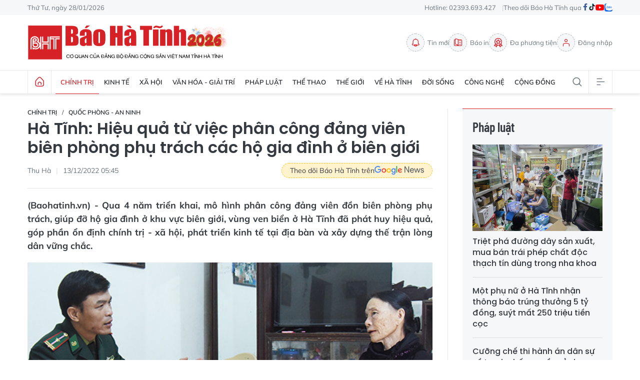

--- FILE ---
content_type: text/html;charset=utf-8
request_url: https://baohatinh.vn/ha-tinh-hieu-qua-tu-viec-phan-cong-dang-vien-bien-phong-phu-trach-cac-ho-gia-dinh-o-bien-gioi-post241557.html
body_size: 30750
content:
<!DOCTYPE html> <html lang="vi"> <head> <title>Hà Tĩnh: Hiệu quả từ việc phân công đảng viên biên phòng phụ trách các hộ gia đình ở biên giới</title> <meta name="description" content="Qua 4 năm triển khai, mô hình phân công đảng viên đồn biên phòng phụ trách, giúp đỡ hộ gia đình ở khu vực biên giới, vùng ven biển ở Hà Tĩnh đã phát huy hiệu quả, góp phần ổn định chính trị - xã hội, phát triển kinh tế tại địa bàn và xây dựng thế trận lòng dân vững chắc."/> <meta name="keywords" content="Hà Tĩnh 24h,Xây dựng Đảng,Bộ đội biên phòng Hà Tĩnh,đảng viên tiên phong"/> <meta name="news_keywords" content="Hà Tĩnh 24h,Xây dựng Đảng,Bộ đội biên phòng Hà Tĩnh,đảng viên tiên phong"/> <meta http-equiv="Content-Type" content="text/html; charset=utf-8" /> <meta http-equiv="X-UA-Compatible" content="IE=edge"/> <meta http-equiv="refresh" content="1800" /> <meta name="revisit-after" content="1 days" /> <meta name="viewport" content="width=device-width, initial-scale=1"> <meta http-equiv="content-language" content="vi" /> <meta name="format-detection" content="telephone=no"/> <meta name="format-detection" content="address=no"/> <meta name="apple-mobile-web-app-capable" content="yes"> <meta name="apple-mobile-web-app-status-bar-style" content="black"> <meta name="apple-mobile-web-app-title" content="Báo Hà Tĩnh - Tin tức Hà Tĩnh mới nhất, tin nhanh Hà Tĩnh 24h"/> <meta name="referrer" content="no-referrer-when-downgrade"/> <link rel="shortcut icon" href="https://cdn.baohatinh.vn/assets/web/styles/img/favicon.png?v=1" type="image/x-icon" /> <link rel="preconnect" href="https://cdn.baohatinh.vn"/> <link rel="dns-prefetch" href="https://cdn.baohatinh.vn"/> <link rel="dns-prefetch" href="//www.google-analytics.com" /> <link rel="dns-prefetch" href="//www.googletagmanager.com" /> <link rel="dns-prefetch" href="//stc.za.zaloapp.com" /> <link rel="dns-prefetch" href="//fonts.googleapis.com" /> <script> var cmsConfig = { domainDesktop: 'https://baohatinh.vn', domainMobile: 'https://baohatinh.vn', domainApi: 'https://api.baohatinh.vn', domainStatic: 'https://cdn.baohatinh.vn', domainLog: 'https://log.baohatinh.vn', googleAnalytics: 'G-QL80R5QN7G,G-SG203VRDBQ', siteId: 0, pageType: 1, objectId: 241557, adsZone: 6, allowAds: true, adsLazy: true, antiAdblock: false, }; if (window.location.protocol !== 'https:' && window.location.hostname.indexOf('baohatinh.vn') !== -1) { window.location = 'https://' + window.location.hostname + window.location.pathname + window.location.hash; } var USER_AGENT=window.navigator&&(window.navigator.userAgent||window.navigator.vendor)||window.opera||"",IS_MOBILE=/Android|webOS|iPhone|iPod|BlackBerry|Windows Phone|IEMobile|Mobile Safari|Opera Mini/i.test(USER_AGENT);function setCookie(e,o,i){var n=new Date,i=(n.setTime(n.getTime()+24*i*60*60*1e3),"expires="+n.toUTCString());document.cookie=e+"="+o+"; "+i+";path=/;"}function getCookie(e){var o=document.cookie.indexOf(e+"="),i=o+e.length+1;return!o&&e!==document.cookie.substring(0,e.length)||-1===o?null:(-1===(e=document.cookie.indexOf(";",i))&&(e=document.cookie.length),unescape(document.cookie.substring(i,e)))}; </script> <script> if(USER_AGENT && USER_AGENT.indexOf("facebot") <= 0 && USER_AGENT.indexOf("facebookexternalhit") <= 0) { var query = ''; var hash = ''; if (window.location.search) query = window.location.search; if (window.location.hash) hash = window.location.hash; var canonicalUrl = 'https://baohatinh.vn/ha-tinh-hieu-qua-tu-viec-phan-cong-dang-vien-bien-phong-phu-trach-cac-ho-gia-dinh-o-bien-gioi-post241557.html' + query + hash ; var curUrl = decodeURIComponent(window.location.href); if(!location.port && canonicalUrl.startsWith("http") && curUrl != canonicalUrl){ window.location.replace(canonicalUrl); } } </script> <meta name="author" content="Báo Hà Tĩnh - Tin tức Hà Tĩnh mới nhất, tin nhanh Hà Tĩnh 24h" /> <meta name="copyright" content="Copyright © 2026 by Báo Hà Tĩnh - Tin tức Hà Tĩnh mới nhất, tin nhanh Hà Tĩnh 24h" /> <meta name="RATING" content="GENERAL" /> <meta name="GENERATOR" content="Báo Hà Tĩnh - Tin tức Hà Tĩnh mới nhất, tin nhanh Hà Tĩnh 24h" /> <meta content="Báo Hà Tĩnh - Tin tức Hà Tĩnh mới nhất, tin nhanh Hà Tĩnh 24h" itemprop="sourceOrganization" name="source"/> <meta content="news" itemprop="genre" name="medium"/> <meta name="robots" content="noarchive, max-image-preview:large, index, follow" /> <meta name="GOOGLEBOT" content="noarchive, max-image-preview:large, index, follow" /> <link rel="canonical" href="https://baohatinh.vn/ha-tinh-hieu-qua-tu-viec-phan-cong-dang-vien-bien-phong-phu-trach-cac-ho-gia-dinh-o-bien-gioi-post241557.html" /> <meta property="og:site_name" content="Báo Hà Tĩnh - Tin tức Hà Tĩnh mới nhất, tin nhanh Hà Tĩnh 24h"/> <meta property="og:rich_attachment" content="true"/> <meta property="og:type" content="article"/> <meta property="og:url" content="https://baohatinh.vn/ha-tinh-hieu-qua-tu-viec-phan-cong-dang-vien-bien-phong-phu-trach-cac-ho-gia-dinh-o-bien-gioi-post241557.html"/> <meta property="og:image" content="https://cdn.baohatinh.vn/images/9e569a6aca93f4413bebf9fa7948daf7431cdac25b26ceb27fd9085f9c4ac5d26419802eeb72d8bdeff5418d35af3c629bd53f26662bb0273186957914ca9d42/fb_129d1112949t41214l0.jpg"/> <meta property="og:image:width" content="1200"/> <meta property="og:image:height" content="630"/> <meta property="og:title" content="Hà Tĩnh: Hiệu quả từ việc phân công đảng viên biên phòng phụ trách các hộ gia đình ở biên giới"/> <meta property="og:description" content="Qua 4 năm triển khai, mô hình phân công đảng viên đồn biên phòng phụ trách, giúp đỡ hộ gia đình ở khu vực biên giới, vùng ven biển ở Hà Tĩnh đã phát huy hiệu quả, góp phần ổn định chính trị - xã hội, phát triển kinh tế tại địa bàn và xây dựng thế trận lòng dân vững chắc."/> <meta name="twitter:card" value="summary"/> <meta name="twitter:url" content="https://baohatinh.vn/ha-tinh-hieu-qua-tu-viec-phan-cong-dang-vien-bien-phong-phu-trach-cac-ho-gia-dinh-o-bien-gioi-post241557.html"/> <meta name="twitter:title" content="Hà Tĩnh: Hiệu quả từ việc phân công đảng viên biên phòng phụ trách các hộ gia đình ở biên giới"/> <meta name="twitter:description" content="Qua 4 năm triển khai, mô hình phân công đảng viên đồn biên phòng phụ trách, giúp đỡ hộ gia đình ở khu vực biên giới, vùng ven biển ở Hà Tĩnh đã phát huy hiệu quả, góp phần ổn định chính trị - xã hội, phát triển kinh tế tại địa bàn và xây dựng thế trận lòng dân vững chắc."/> <meta name="twitter:image" content="https://cdn.baohatinh.vn/images/9e569a6aca93f4413bebf9fa7948daf7431cdac25b26ceb27fd9085f9c4ac5d26419802eeb72d8bdeff5418d35af3c629bd53f26662bb0273186957914ca9d42/fb_129d1112949t41214l0.jpg"/> <meta name="twitter:site" content="@Báo Hà Tĩnh - Tin tức Hà Tĩnh mới nhất, tin nhanh Hà Tĩnh 24h"/> <meta name="twitter:creator" content="@Báo Hà Tĩnh - Tin tức Hà Tĩnh mới nhất, tin nhanh Hà Tĩnh 24h"/> <meta property="article:publisher" content="https://www.facebook.com/baohatinh/" /> <meta property="article:tag" content="Hà Tĩnh 24h,Xây dựng Đảng,Bộ đội biên phòng Hà Tĩnh,đảng viên tiên phong"/> <meta property="article:section" content="Chính trị,Đa phương tiện,Quốc phòng - An ninh" /> <meta property="article:published_time" content="2022-12-13T12:45:00+07:00"/> <meta property="article:modified_time" content="2022-12-13T12:45:00+07:00"/> <link rel="amphtml" href="https://baohatinh.vn/ha-tinh-hieu-qua-tu-viec-phan-cong-dang-vien-bien-phong-phu-trach-cac-ho-gia-dinh-o-bien-gioi-post241557.amp" /> <script type="application/ld+json"> { "@context": "http://schema.org", "@type": "Organization", "name": "Báo Hà Tĩnh - Tin tức Hà Tĩnh mới nhất, tin nhanh Hà Tĩnh 24h", "url": "https://baohatinh.vn", "logo": "https://cdn.baohatinh.vn/assets/web/styles/img/logo.png", "foundingDate": "1962", "founders": [ { "@type": "Person", "name": "Đảng bộ Đảng Cộng sản Việt Nam tỉnh Hà Tĩnh" } ], "address": [ { "@type": "PostalAddress", "streetAddress": "Số 223, đường Nguyễn Huy Tự, Thành phố Hà Tĩnh", "addressLocality": "Hà Tĩnh City", "addressRegion": "Northeast", "postalCode": "45016", "addressCountry": "VNM" } ], "contactPoint": [ { "@type": "ContactPoint", "telephone": "+84-23-936-93427", "contactType": "customer service" }, { "@type": "ContactPoint", "telephone": "+84-23-938-56715", "contactType": "customer service" } ], "sameAs": [ "https://www.facebook.com/baohatinh", "https://zalo.me/4109023934107653813", "https://twitter.com/baohatinhvn", "https://www.youtube.com/c/bhttv", "https://www.tiktok.com/@baohatinh" ] } </script> <script type="application/ld+json"> { "@context" : "https://schema.org", "@type" : "WebSite", "name": "Báo Hà Tĩnh - Tin tức Hà Tĩnh mới nhất, tin nhanh Hà Tĩnh 24h", "url": "https://baohatinh.vn", "alternateName" : "Báo Hà Tĩnh, Cơ quan của Đảng bộ Đảng Cộng sản Việt Nam tỉnh Hà Tĩnh", "potentialAction": { "@type": "SearchAction", "target": { "@type": "EntryPoint", "urlTemplate": "https://baohatinh.vn/search/?q={search_term_string}" }, "query-input": "required name=search_term_string" } } </script> <script type="application/ld+json"> { "@context":"http://schema.org", "@type":"BreadcrumbList", "itemListElement":[ { "@type":"ListItem", "position":1, "item":{ "@id":"https://baohatinh.vn/chinh-tri/quoc-phong-an-ninh/", "name":"Quốc phòng - An ninh" } } ] } </script> <script type="application/ld+json"> { "@context": "http://schema.org", "@type": "NewsArticle", "mainEntityOfPage":{ "@type":"WebPage", "@id":"https://baohatinh.vn/ha-tinh-hieu-qua-tu-viec-phan-cong-dang-vien-bien-phong-phu-trach-cac-ho-gia-dinh-o-bien-gioi-post241557.html" }, "headline": "Hà Tĩnh: Hiệu quả từ việc phân công đảng viên biên phòng phụ trách các hộ gia đình ở biên giới", "description": "Qua 4 năm triển khai, mô hình phân công đảng viên đồn biên phòng phụ trách, giúp đỡ hộ gia đình ở khu vực biên giới, vùng ven biển ở Hà Tĩnh đã phát huy hiệu quả, góp phần ổn định chính trị - xã hội, phát triển kinh tế tại địa bàn và xây dựng thế trận lòng dân vững chắc.", "image": { "@type": "ImageObject", "url": "https://cdn.baohatinh.vn/images/9e569a6aca93f4413bebf9fa7948daf7431cdac25b26ceb27fd9085f9c4ac5d26419802eeb72d8bdeff5418d35af3c629bd53f26662bb0273186957914ca9d42/fb_129d1112949t41214l0.jpg", "width" : 1200, "height" : 675 }, "datePublished": "2022-12-13T12:45:00+07:00", "dateModified": "2022-12-13T12:45:00+07:00", "author": { "@type": "Person", "name": "Thu Hà" }, "publisher": { "@type": "Organization", "name": "Báo Hà Tĩnh - Tin tức Hà Tĩnh mới nhất, tin nhanh Hà Tĩnh 24h", "logo": { "@type": "ImageObject", "url": "https://cdn.baohatinh.vn/assets/web/styles/img/logo.png" } } } </script> <link rel="preload" href="https://cdn.baohatinh.vn/assets/web/styles/css/main.min-1.0.48.css" as="style"> <link rel="preload" href="https://cdn.baohatinh.vn/assets/web/js/main.min-1.0.64.js" as="script"> <link rel="preload" href="https://cdn.baohatinh.vn/assets/web/js/detail.min-1.0.18.js" as="script"> <link rel="preload" href="https://common.mcms.one/assets/styles/css/baohatinh-1.0.3.css" as="style"> <link rel="stylesheet" href="https://common.mcms.one/assets/styles/css/baohatinh-1.0.3.css"> <link id="cms-style" rel="stylesheet" href="https://cdn.baohatinh.vn/assets/web/styles/css/main.min-1.0.48.css"> <script type="text/javascript"> var _metaOgUrl = 'https://baohatinh.vn/ha-tinh-hieu-qua-tu-viec-phan-cong-dang-vien-bien-phong-phu-trach-cac-ho-gia-dinh-o-bien-gioi-post241557.html'; var page_title = document.title; var tracked_url = window.location.pathname + window.location.search + window.location.hash; var cate_path = 'chinh-tri/quoc-phong-an-ninh'; if (cate_path.length > 0) { tracked_url = "/" + cate_path + tracked_url; } </script> <script async="" src="https://www.googletagmanager.com/gtag/js?id=G-QL80R5QN7G"></script> <script> window.dataLayer = window.dataLayer || []; function gtag(){dataLayer.push(arguments);} gtag('js', new Date()); gtag('config', 'G-QL80R5QN7G', {page_path: tracked_url}); gtag('config', 'G-SG203VRDBQ', {page_path: tracked_url}); </script> <script>window.dataLayer = window.dataLayer || [];dataLayer.push({'pageCategory': '/chinh\-tri\/quoc\-phong\-an\-ninh'});</script> <script> window.dataLayer = window.dataLayer || []; dataLayer.push({ 'event': 'Pageview', 'articleId': '241557', 'articleTitle': 'Hà Tĩnh: Hiệu quả từ việc phân công đảng viên biên phòng phụ trách các hộ gia đình ở biên giới', 'articleCategory': 'Chính trị,Đa phương tiện,Quốc phòng - An ninh', 'articleAlowAds': true, 'articleAuthor': 'Thu Hà', 'articleType': 'detail', 'articleTags': 'Hà Tĩnh 24h,Xây dựng Đảng,Bộ đội biên phòng Hà Tĩnh,đảng viên tiên phong', 'articlePublishDate': '2022-12-13T12:45:00+07:00', 'articleThumbnail': 'https://cdn.baohatinh.vn/images/9e569a6aca93f4413bebf9fa7948daf7431cdac25b26ceb27fd9085f9c4ac5d26419802eeb72d8bdeff5418d35af3c629bd53f26662bb0273186957914ca9d42/fb_129d1112949t41214l0.jpg', 'articleShortUrl': 'https://baohatinh.vn/ha-tinh-hieu-qua-tu-viec-phan-cong-dang-vien-bien-phong-phu-trach-cac-ho-gia-dinh-o-bien-gioi-post241557.html', 'articleFullUrl': 'https://baohatinh.vn/ha-tinh-hieu-qua-tu-viec-phan-cong-dang-vien-bien-phong-phu-trach-cac-ho-gia-dinh-o-bien-gioi-post241557.html', }); </script> <script> window.dataLayer = window.dataLayer || []; dataLayer.push({'articleAuthor': 'Thu Hà', 'articleAuthorID': '0'}); </script> <script type='text/javascript'> gtag('event', 'article_page',{ 'articleId': '241557', 'articleTitle': 'Hà Tĩnh: Hiệu quả từ việc phân công đảng viên biên phòng phụ trách các hộ gia đình ở biên giới', 'articleCategory': 'Chính trị,Đa phương tiện,Quốc phòng - An ninh', 'articleAlowAds': true, 'articleAuthor': 'Thu Hà', 'articleType': 'detail', 'articleTags': 'Hà Tĩnh 24h,Xây dựng Đảng,Bộ đội biên phòng Hà Tĩnh,đảng viên tiên phong', 'articlePublishDate': '2022-12-13T12:45:00+07:00', 'articleThumbnail': 'https://cdn.baohatinh.vn/images/9e569a6aca93f4413bebf9fa7948daf7431cdac25b26ceb27fd9085f9c4ac5d26419802eeb72d8bdeff5418d35af3c629bd53f26662bb0273186957914ca9d42/fb_129d1112949t41214l0.jpg', 'articleShortUrl': 'https://baohatinh.vn/ha-tinh-hieu-qua-tu-viec-phan-cong-dang-vien-bien-phong-phu-trach-cac-ho-gia-dinh-o-bien-gioi-post241557.html', 'articleFullUrl': 'https://baohatinh.vn/ha-tinh-hieu-qua-tu-viec-phan-cong-dang-vien-bien-phong-phu-trach-cac-ho-gia-dinh-o-bien-gioi-post241557.html', }); </script> <script async src="https://sp.zalo.me/plugins/sdk.js"></script> </head> <body class="detail-page"> <div id="adsWeb_AdsMasthead" class="banner banner-top" data-platform="1" data-position="Web_AdsMasthead" style="display:none"> </div> <header class="site-header"> <div class="topbar"> <div class="container"> <time id="today"></time> <span>Hotline: 02393.693.427</span> <ul class="link"> <li>Theo dõi Báo Hà Tĩnh qua</li> <li> <a href="https://www.facebook.com/baohatinh" target="_blank" rel="nofollow" title="Facebook"> <i class="ic-facebook"></i> </a> </li> <li> <a href="https://www.tiktok.com/@baohatinh" target="_blank" rel="nofollow" title="Tiktok"> <i class="ic-tiktok"></i> </a> </li> <li> <a href="https://www.youtube.com/c/bhttv" target="_blank" rel="nofollow" title="Youtube"> <i class="ic-youtube"></i> </a> </li> <li> <a href="https://zalo.me/4109023934107653813" title="Zalo" target="_blank" rel="nofollow"> <i class="ic-zalo"></i> </a> </li> </ul> </div> </div> <div class="hdr-content container"> <h2><a class="logo" href="/" title="Báo Hà Tĩnh - Tin tức Hà Tĩnh mới nhất, tin nhanh Hà Tĩnh 24h">Báo Hà Tĩnh - Tin tức Hà Tĩnh mới nhất, tin nhanh Hà Tĩnh 24h</a></h2> <nav class="hdr-link"> <a href="/tin-moi.html" class="item" title="Tin mới"> <i class="ic-bell"></i>Tin mới </a> <a href="/epaper/" class="item" title="Báo in"> <i class="ic-epaper"></i>Báo in </a> <a href="/multimedia/" class="item" title="Đa phương tiện"> <i class="ic-medal"></i>Đa phương tiện </a> <div id="userprofile" class="user-login"></div> </nav> </div> <nav class="navigation"> <ul class="container menu-wrap"> <li class="main home"> <a class="menu-heading" href="/" title="Trang chủ"><i class="ic-home"></i></a> </li> <li class="main active"> <a class="menu-heading" href="https://baohatinh.vn/chinh-tri/" title="Chính trị">Chính trị</a> <div class="submenu"> <a href="https://baohatinh.vn/chinh-tri/xay-dung-dang/" title="Xây dựng Đảng">Xây dựng Đảng</a> <a href="https://baohatinh.vn/chinh-tri/chinh-quyen/" title="Chính quyền">Chính quyền</a> <a href="https://baohatinh.vn/chinh-tri/quoc-phong-an-ninh/" title="Quốc phòng - An ninh">Quốc phòng - An ninh</a> <a href="https://baohatinh.vn/chinh-tri/doan-the/" title="Đoàn thể">Đoàn thể</a> </div> </li> <li class="main"> <a class="menu-heading" href="https://baohatinh.vn/kinh-te/" title="Kinh tế">Kinh tế</a> <div class="submenu"> <a href="https://baohatinh.vn/kinh-te/cong-nghiep/" title="Công nghiệp">Công nghiệp</a> <a href="https://baohatinh.vn/kinh-te/nong-nghiep/" title="Nông nghiệp">Nông nghiệp</a> <a href="https://baohatinh.vn/kinh-te/thi-truong/" title="Thị trường">Thị trường</a> </div> </li> <li class="main"> <a class="menu-heading" href="https://baohatinh.vn/xa-hoi/" title="Xã hội">Xã hội</a> <div class="submenu"> <a href="https://baohatinh.vn/xa-hoi/chinh-sach/" title="Chính sách">Chính sách</a> <a href="https://baohatinh.vn/xa-hoi/giao-duc/" title="Giáo dục">Giáo dục</a> <a href="https://baohatinh.vn/xa-hoi/y-te/" title="Y tế">Y tế</a> <a href="https://baohatinh.vn/xa-hoi/viec-lam/" title="Việc làm">Việc làm</a> </div> </li> <li class="main"> <a class="menu-heading" href="https://baohatinh.vn/van-hoa-giai-tri/" title="Văn hóa - Giải trí">Văn hóa - Giải trí</a> </li> <li class="main"> <a class="menu-heading" href="https://baohatinh.vn/phap-luat/" title="Pháp luật">Pháp luật</a> <div class="submenu"> <a href="https://baohatinh.vn/phap-luat/phap-luat-doi-song/" title="Pháp luật đời sống">Pháp luật đời sống</a> <a href="https://baohatinh.vn/phap-luat/an-ninh-trat-tu/" title="An ninh trật tự">An ninh trật tự</a> </div> </li> <li class="main"> <a class="menu-heading" href="https://baohatinh.vn/the-thao/" title="Thể thao">Thể thao</a> <div class="submenu"> <a href="https://baohatinh.vn/the-thao/clb-hong-linh-ha-tinh/" title="CLB Hồng Lĩnh Hà Tĩnh">CLB Hồng Lĩnh Hà Tĩnh</a> <a href="https://baohatinh.vn/the-thao/bong-da/" title="Bóng đá">Bóng đá</a> <a href="https://baohatinh.vn/the-thao/muon-mau-the-thao/" title="Muôn màu thể thao">Muôn màu thể thao</a> </div> </li> <li class="main"> <a class="menu-heading" href="https://baohatinh.vn/the-gioi/" title="Thế giới">Thế giới</a> </li> <li class="main"> <a class="menu-heading" href="https://baohatinh.vn/ve-ha-tinh/" title="Về Hà Tĩnh">Về Hà Tĩnh</a> <div class="submenu"> <a href="https://baohatinh.vn/ve-ha-tinh/nui-hong-song-la/" title="Núi Hồng - Sông La">Núi Hồng - Sông La</a> <a href="https://baohatinh.vn/ve-ha-tinh/nguoi-ha-tinh-muon-phuong/" title="Người Hà Tĩnh muôn phương">Người Hà Tĩnh muôn phương</a> <a href="https://baohatinh.vn/ve-ha-tinh/diem-den/" title="Điểm đến">Điểm đến</a> <a href="https://baohatinh.vn/ve-ha-tinh/am-thuc/" title="Ẩm thực">Ẩm thực</a> </div> </li> <li class="main"> <a class="menu-heading" href="https://baohatinh.vn/doi-song/" title="Đời sống">Đời sống</a> <div class="submenu"> <a href="https://baohatinh.vn/doi-song/gioi-tre/" title="Giới trẻ">Giới trẻ</a> <a href="https://baohatinh.vn/doi-song/lam-dep/" title="Làm đẹp">Làm đẹp</a> <a href="https://baohatinh.vn/doi-song/me-va-be/" title="Mẹ và bé">Mẹ và bé</a> </div> </li> <li class="main"> <a class="menu-heading" href="https://baohatinh.vn/cong-nghe/" title="Công nghệ">Công nghệ</a> <div class="submenu"> <a href="https://baohatinh.vn/cong-nghe/chuyen-doi-so/" title="Chuyển đổi số">Chuyển đổi số</a> <a href="https://baohatinh.vn/cong-nghe/thiet-bi-so/" title="Thiết bị số">Thiết bị số</a> <a href="https://baohatinh.vn/cong-nghe/khoa-hoc/" title="Khoa học">Khoa học</a> </div> </li> <li class="main"> <a class="menu-heading" href="https://baohatinh.vn/cong-dong/" title="Cộng đồng">Cộng đồng</a> <div class="submenu"> <a href="https://baohatinh.vn/cong-dong/phan-hoi-ban-doc/" title="Phản hồi bạn đọc">Phản hồi bạn đọc</a> <a href="https://baohatinh.vn/cong-dong/ban-doc-viet/" title="Bạn đọc viết">Bạn đọc viết</a> <a href="https://baohatinh.vn/cong-dong/dieu-tra-theo-don-thu/" title="Điều tra theo đơn thư">Điều tra theo đơn thư</a> <a href="https://baohatinh.vn/cong-dong/nhip-cau-yeu-thuong/" title="Nhịp cầu yêu thương">Nhịp cầu yêu thương</a> </div> </li> <li class="main search"> <div class="search-btn"> <i class="ic-search"></i> </div> <div class="dropdown-menu"> <div class="search-form"> <input type="text" class="txtsearch" placeholder="Tìm kiếm"> <button type="button" class="btn btn_search" aria-label="Tìm kiếm">Tìm kiếm</button> </div> </div> </li> <li class="main menu"> <div class="menu-btn"> <i class="ic-menu"></i> </div> <div class="dropdown-menu"> <div class="container mega-menu"> <div class="menu-col"> <a class="active" href="https://baohatinh.vn/chinh-tri/" title="Chính trị">Chính trị</a> <a href="https://baohatinh.vn/chinh-tri/xay-dung-dang/" title="Xây dựng Đảng">Xây dựng Đảng</a> <a href="https://baohatinh.vn/chinh-tri/chinh-quyen/" title="Chính quyền">Chính quyền</a> <a href="https://baohatinh.vn/chinh-tri/doan-the/" title="Đoàn thể">Đoàn thể</a> <a href="https://baohatinh.vn/chinh-tri/quoc-phong-an-ninh/" title="Quốc phòng - An ninh">Quốc phòng - An ninh</a> </div> <div class="menu-col"> <a class="" href="https://baohatinh.vn/kinh-te/" title="Kinh tế">Kinh tế</a> <a href="https://baohatinh.vn/kinh-te/cong-nghiep/" title="Công nghiệp">Công nghiệp</a> <a href="https://baohatinh.vn/kinh-te/nong-nghiep/" title="Nông nghiệp">Nông nghiệp</a> <a href="https://baohatinh.vn/kinh-te/thi-truong/" title="Thị trường">Thị trường</a> </div> <div class="menu-col"> <a class="" href="https://baohatinh.vn/xa-hoi/" title="Xã hội">Xã hội</a> <a href="https://baohatinh.vn/xa-hoi/giao-duc/" title="Giáo dục">Giáo dục</a> <a href="https://baohatinh.vn/xa-hoi/chinh-sach/" title="Chính sách">Chính sách</a> <a href="https://baohatinh.vn/xa-hoi/y-te/" title="Y tế">Y tế</a> <a href="https://baohatinh.vn/xa-hoi/viec-lam/" title="Việc làm">Việc làm</a> </div> <div class="menu-col"> <a class="" href="https://baohatinh.vn/van-hoa-giai-tri/" title="Văn hóa - Giải trí">Văn hóa - Giải trí</a> </div> <div class="menu-col"> <a class="" href="https://baohatinh.vn/ve-ha-tinh/" title="Về Hà Tĩnh">Về Hà Tĩnh</a> <a href="https://baohatinh.vn/ve-ha-tinh/nui-hong-song-la/" title="Núi Hồng - Sông La">Núi Hồng - Sông La</a> <a href="https://baohatinh.vn/ve-ha-tinh/diem-den/" title="Điểm đến">Điểm đến</a> <a href="https://baohatinh.vn/ve-ha-tinh/am-thuc/" title="Ẩm thực">Ẩm thực</a> <a href="https://baohatinh.vn/ve-ha-tinh/nguoi-ha-tinh-muon-phuong/" title="Người Hà Tĩnh muôn phương">Người Hà Tĩnh muôn phương</a> </div> <div class="menu-col"> <a class="" href="https://baohatinh.vn/phap-luat/" title="Pháp luật">Pháp luật</a> <a href="https://baohatinh.vn/phap-luat/phap-luat-doi-song/" title="Pháp luật đời sống">Pháp luật đời sống</a> <a href="https://baohatinh.vn/phap-luat/an-ninh-trat-tu/" title="An ninh trật tự">An ninh trật tự</a> </div> <div class="menu-col"> <a class="" href="https://baohatinh.vn/the-thao/" title="Thể thao">Thể thao</a> <a href="https://baohatinh.vn/the-thao/bong-da/" title="Bóng đá">Bóng đá</a> <a href="https://baohatinh.vn/the-thao/muon-mau-the-thao/" title="Muôn màu thể thao">Muôn màu thể thao</a> <a href="https://baohatinh.vn/the-thao/clb-hong-linh-ha-tinh/" title="CLB Hồng Lĩnh Hà Tĩnh">CLB Hồng Lĩnh Hà Tĩnh</a> </div> <div class="menu-col"> <a class="" href="https://baohatinh.vn/the-gioi/" title="Thế giới">Thế giới</a> </div> <div class="menu-col"> <a class="" href="https://baohatinh.vn/xe/" title="Xe">Xe</a> </div> <div class="menu-col"> <a class="" href="https://baohatinh.vn/doi-song/" title="Đời sống">Đời sống</a> <a href="https://baohatinh.vn/doi-song/gioi-tre/" title="Giới trẻ">Giới trẻ</a> <a href="https://baohatinh.vn/doi-song/lam-dep/" title="Làm đẹp">Làm đẹp</a> <a href="https://baohatinh.vn/doi-song/me-va-be/" title="Mẹ và bé">Mẹ và bé</a> </div> <div class="menu-col"> <a class="" href="https://baohatinh.vn/cong-nghe/" title="Công nghệ">Công nghệ</a> <a href="https://baohatinh.vn/cong-nghe/khoa-hoc/" title="Khoa học">Khoa học</a> <a href="https://baohatinh.vn/cong-nghe/thiet-bi-so/" title="Thiết bị số">Thiết bị số</a> <a href="https://baohatinh.vn/cong-nghe/chuyen-doi-so/" title="Chuyển đổi số">Chuyển đổi số</a> </div> <div class="menu-col"> <a class="" href="https://baohatinh.vn/cong-dong/" title="Cộng đồng">Cộng đồng</a> <a href="https://baohatinh.vn/cong-dong/nhip-cau-yeu-thuong/" title="Nhịp cầu yêu thương">Nhịp cầu yêu thương</a> <a href="https://baohatinh.vn/cong-dong/dieu-tra-theo-don-thu/" title="Điều tra theo đơn thư">Điều tra theo đơn thư</a> <a href="https://baohatinh.vn/cong-dong/ban-doc-viet/" title="Bạn đọc viết">Bạn đọc viết</a> <a href="https://baohatinh.vn/cong-dong/phan-hoi-ban-doc/" title="Phản hồi bạn đọc">Phản hồi bạn đọc</a> </div> <div class="menu-col"> <a class="" href="https://baohatinh.vn/multimedia/" title="Đa phương tiện">Đa phương tiện</a> <a href="https://baohatinh.vn/anh/" title="Ảnh">Ảnh</a> <a href="https://baohatinh.vn/emagazine/" title="Emagazine">Emagazine</a> <a href="https://baohatinh.vn/podcast/" title="Podcast">Podcast</a> <a href="https://baohatinh.vn/story/" title="Story">Story</a> <a href="https://baohatinh.vn/lens/" title="Lens">Lens</a> <a href="https://baohatinh.vn/infographic/" title="Infographic">Infographic</a> <a href="https://baohatinh.vn/quiz/" title="Quiz">Quiz</a> </div> <div class="menu-col"> <a class="" href="https://baohatinh.vn/thong-tin-huu-ich/" title="Thông tin hữu ích">Thông tin hữu ích</a> <a href="https://baohatinh.vn/gia-vang-hom-nay/" title="Giá vàng">Giá vàng</a> <a href="https://baohatinh.vn/lich-cat-dien/" title="Lịch cắt điện">Lịch cắt điện</a> <a href="https://baohatinh.vn/ty-gia-hom-nay/" title="Tỷ giá">Tỷ giá</a> <a href="https://baohatinh.vn/xo-so/" title="Xổ số">Xổ số</a> <a href="https://baohatinh.vn/phong-thuy/" title="Phong thủy">Phong thủy</a> <a href="https://baohatinh.vn/tai-chinh-gia-ca/" title="Tài chính - Giá cả">Tài chính - Giá cả</a> <a href="https://baohatinh.vn/thong-tin-khac/" title="Thông tin khác">Thông tin khác</a> </div> <div class="menu-col"> <a class="" href="https://baohatinh.vn/ban-can-biet/" title="Bạn cần biết">Bạn cần biết</a> <a href="https://baohatinh.vn/ban-can-biet/khac/" title="Khác">Khác</a> <a href="https://baohatinh.vn/ban-can-biet/tuyen-dung-tuyen-sinh/" title="Tuyển dụng - Tuyển sinh">Tuyển dụng - Tuyển sinh</a> <a href="https://baohatinh.vn/ban-can-biet/thiet-bi-di-dong/" title="Thiết bị - Di động">Thiết bị - Di động</a> <a href="https://baohatinh.vn/ban-can-biet/dien-tu-dien-lanh/" title="Điện tử - Điện lạnh">Điện tử - Điện lạnh</a> <a href="https://baohatinh.vn/ban-can-biet/nha-dat/" title="Nhà đất">Nhà đất</a> </div> <div class="menu-col"> <a class="" href="https://baohatinh.vn/goc-hai/" title="Góc hài">Góc hài</a> </div> </div> </div> </li> </ul> </nav> </header> <div class="site-body"> <div class="container"> <div id="adsWeb_AdsTop" class="banner " data-platform="1" data-position="Web_AdsTop" style="display:none"> </div> <div class="col col-xl-2 article"> <div class="l-content content-col"> <div class="breadcrumb "> <h2 class="main"> <a href="https://baohatinh.vn/chinh-tri/" title="Chính trị">Chính trị</a> </h2> <h2 class="main"> <a href="https://baohatinh.vn/chinh-tri/quoc-phong-an-ninh/" title="Quốc phòng - An ninh" class="active">Quốc phòng - An ninh</a> </h2> </div> <h1 class="article__title cms-title "> Hà Tĩnh: Hiệu quả từ việc phân công đảng viên biên phòng phụ trách các hộ gia đình ở biên giới </h1> <div class="article__meta"> <div class="meta"> <span class="author cms-author">Thu Hà</span> <time class="time" datetime="2022-12-13T12:45:00+07:00" data-time="1670910300" data-friendly="false">13/12/2022 12:45</time> <meta class="cms-date" itemprop="datePublished" content="2022-12-13T12:45:00+07:00"> </div> <a href="https://news.google.com/publications/CAAqBwgKMP-DmgswqY6yAw" class="gg-news" target="_blank" title="Google News"> <span>Theo dõi Báo Hà Tĩnh trên</span> <img src="https://cdn.baohatinh.vn/assets/web/styles/img/gg-news.png" alt="Google News">
</a> </div> <h2 class="article__sapo cms-desc"> (Baohatinh.vn) - Qua 4 năm triển khai, mô hình phân công đảng viên đồn biên phòng phụ trách, giúp đỡ hộ gia đình ở khu vực biên giới, vùng ven biển ở Hà Tĩnh đã phát huy hiệu quả, góp phần ổn định chính trị - xã hội, phát triển kinh tế tại địa bàn và xây dựng thế trận lòng dân vững chắc. </h2> <div id="adsWeb_AdsArticleAfterSapo" class="banner " data-platform="1" data-position="Web_AdsArticleAfterSapo" style="display:none"> </div> <div class="social-bar"> <div class="social article__social"> <label title="Chia sẻ">chia sẻ</label> <a href="javascript:void(0);" class="item fb" data-href="https://baohatinh.vn/ha-tinh-hieu-qua-tu-viec-phan-cong-dang-vien-bien-phong-phu-trach-cac-ho-gia-dinh-o-bien-gioi-post241557.html" data-rel="facebook" title="Facebook"><i class="ic-facebook"></i></a> <a href="javascript:void(0);" class="item tt" data-href="https://baohatinh.vn/ha-tinh-hieu-qua-tu-viec-phan-cong-dang-vien-bien-phong-phu-trach-cac-ho-gia-dinh-o-bien-gioi-post241557.html" data-rel="twitter" title="Twitter"><i class="ic-twitter"></i></a> <a href="javascript:void(0);" class="zl zalo-share-button" data-href="https://baohatinh.vn/ha-tinh-hieu-qua-tu-viec-phan-cong-dang-vien-bien-phong-phu-trach-cac-ho-gia-dinh-o-bien-gioi-post241557.html" data-oaid="4109023934107653813" data-layout="1" data-color="blue" data-customize="true" title="Zalo"><i class="ic-zalo-line"></i></a> <a href="mailto:?subject=Tin đáng đọc từ Báo Hà Tĩnh&amp;body=https://baohatinh.vn/ha-tinh-hieu-qua-tu-viec-phan-cong-dang-vien-bien-phong-phu-trach-cac-ho-gia-dinh-o-bien-gioi-post241557.html" class="em" title="Email"><i class="ic-mail"></i></a> <a href="javascript:void(0);" class="pr sendprint" title="Print"><i class="ic-print"></i></a> <a href="#comment241557" class="cm comment-count" title="Bình luận"><i class="ic-comment"></i></a> </div> </div> <div class="article__body zce-content-body cms-body" itemprop="articleBody" data-id="241557" data-short-url="https://baohatinh.vn/ha-tinh-hieu-qua-tu-viec-phan-cong-dang-vien-bien-phong-phu-trach-cac-ho-gia-dinh-o-bien-gioi-post241557.html"> <figure class="video"> <video style="display:none" width="100%" height="450" poster="https://cdn.baohatinh.vn/images/8f22ff47d6a437147fd25e59dbfcf325426b1d82a6cb6cecb16539b8d76c4feb16b55139e3f517dfedc9b837571fb0d5/129d1112655t4444l4-a.jpg" class="cms-video"> <source src="https://cdn.baohatinh.vn/videos/[base64]/129d1112635t6591l0-chua-co-de-muc-11-19.mp4" type="video/mp4"> </video>
</figure>
<p class="pBody" mstyle="text-align: center;"><strong>Video: Bà Nguyễn Thị Thể bày tỏ tình cảm trước sự giúp đỡ của bộ đội biên phòng</strong></p>
<p class="pBody">Đã hơn 2 năm kể từ ngày được sống trong căn nhà mới kiên cố, ấm áp, gia đình ông Trần Văn Đức (SN 1946) và bà Nguyễn Thị Thể (SN 1953) ở thôn Trung Nghĩa, thị trấn Lộc Hà (Lộc Hà) vẫn chưa hết xúc động, biết ơn các chú bộ đội biên phòng (BĐBP) ở Đồn Biên phòng Cửa Sót.</p>
<figure class="picture"> <img class="lazyload iCenter cms-photo" mstyle="width: 820px; height: 547px;" src="[data-uri]" alt="Hà Tĩnh: Hiệu quả từ việc phân công đảng viên biên phòng phụ trách các hộ gia đình ở biên giới" mwidth="820" mheight="547" data-large-src="https://cdn.baohatinh.vn/images/55eb6ca0b96a1692217058ed79ebb58e1fdf06babd9da7c32a32efd2da32aa03562776b86681552019ad1311f6d163dd/129d1112900t45776l0.jpg" data-src="https://cdn.baohatinh.vn/images/8f22ff47d6a437147fd25e59dbfcf3257a51cf1c29fd0bc69002e15c68f2b4d7f611146a755caf6589e1df7cb89841ce/129d1112900t45776l0.jpg">
</figure>
<p class="pCaption">Căn nhà cũ xuống cấp của gia đình ông Đức, bà Thể.</p>
<p class="pBody">Bà Thể chia sẻ: “Chúng tôi tuổi đã cao, không còn sức lao động lại chăm sóc thêm 2 người cháu ngoại mồ côi, nên dù sống trong căn nhà xuống cấp nhưng chưa bao giờ dám nghĩ đến sửa nhà hay làm nhà mới.</p>
<p class="pBody">Năm 2020, được cán bộ, chiến sĩ Đồn Biên phòng Cửa Sót, đặc biệt là chú Hồng - cán bộ phụ trách địa bàn giúp công, giúp của, chúng tôi mới có được căn nhà như thế này”.</p>
<figure class="picture"> <img class="lazyload iCenter dthumb cms-photo" mstyle="width: 820px; height: 547px;" src="[data-uri]" alt="Hà Tĩnh: Hiệu quả từ việc phân công đảng viên biên phòng phụ trách các hộ gia đình ở biên giới" mwidth="820" mheight="547" data-large-src="https://cdn.baohatinh.vn/images/55eb6ca0b96a1692217058ed79ebb58e0d4e0d6257d1e1a9574f6030d1f284fd5f242ac0b69d924b2134dc2c2671ce2c/129d1112949t41214l0.jpg" data-src="https://cdn.baohatinh.vn/images/8f22ff47d6a437147fd25e59dbfcf3254ee2899a9de5cd1c7b3a5ed37f974274e3b9fc4f6b4de541067d96204805ebda/129d1112949t41214l0.jpg">
</figure>
<p class="pCaption" mstyle="text-align: center;">Cán bộ Đồn Biên phòng Cửa Sót thường xuyên đến thăm hỏi, động viên hoàn cảnh khó khăn trên địa bàn.</p>
<div class="ads_middle"> <div id="adsWeb_AdsArticleMiddle" class="banner fyi" data-platform="1" data-position="Web_AdsArticleMiddle"> </div>
</div>
<p class="pBody">Năm 2020, Thiếu tá Trần Văn Hồng - đảng viên, cán bộ Đồn Biên phòng Cửa Sót được phân công phụ trách địa bàn Lộc Hà.</p>
<p class="pBody">Ngay sau khi về địa bàn bám nắm tình hình, Thiếu tá Hồng đã rà soát các hộ dân có hoàn cảnh đặc biệt khó khăn, tham mưu Ban Chỉ huy đồn, chính quyền địa phương xem xét hướng hỗ trợ. Gia đình ông Đức, bà Thể là một trong những hộ dân đã được anh quan tâm giúp đỡ như thế.</p>
<figure class="picture"> <img class="lazyload iCenter cms-photo" mstyle="width: 820px; height: 547px;" src="[data-uri]" alt="Hà Tĩnh: Hiệu quả từ việc phân công đảng viên biên phòng phụ trách các hộ gia đình ở biên giới" mwidth="820" mheight="547" data-large-src="https://cdn.baohatinh.vn/images/55eb6ca0b96a1692217058ed79ebb58e9317848acfde1a3dee69b4b05942af11a0d76b50a105629633507a53e561e2f1/129d1113006t13393l0.jpg" data-src="https://cdn.baohatinh.vn/images/8f22ff47d6a437147fd25e59dbfcf325992fc9e90ff6e3df1ea8b854ebe87235a0ce97f459a69c0b5dc102044b63a73b/129d1113006t13393l0.jpg">
</figure>
<p class="pCaption" mstyle="text-align: justify;">Thiếu tá Trần Văn Hồng - đảng viên, cán bộ Đồn Biên phòng Cửa Sót luôn gần gũi với người dân, trách nhiệm với các hộ được giao phụ trách.</p>
<p class="pBody">Thời điểm đó, anh Hồng đã tích cực kêu gọi xã hội hóa nguồn lực xây dựng nhà, các cán bộ, chiến sĩ Đồn Biên phòng Cửa Sót giúp hàng trăm lượt ngày công.</p>
<p class="pBody">Đến bây giờ, khi gia đình ông Đức đã vượt qua được khó khăn về nhà ở, anh Hồng vẫn thường xuyên đến thăm hỏi, động viên, vào các dịp lễ tết đều cố gắng kêu gọi các suất quà hỗ trợ gia đình.</p>
<figure class="picture"> <img class="lazyload iCenter cms-photo" mstyle="width: 820px; height: 547px;" src="[data-uri]" alt="Hà Tĩnh: Hiệu quả từ việc phân công đảng viên biên phòng phụ trách các hộ gia đình ở biên giới" mwidth="820" mheight="547" data-large-src="https://cdn.baohatinh.vn/images/55eb6ca0b96a1692217058ed79ebb58ee8e6f21930ac117b7197c9de09726f6ae668a6c2ef8d294a37311ab43279bb41/129d1112918t92913l0.jpg" data-src="https://cdn.baohatinh.vn/images/8f22ff47d6a437147fd25e59dbfcf325a7a0fc158acf2a622d88d7cfdbcd3ba5a0ce97f459a69c0b5dc102044b63a73b/129d1112918t92913l0.jpg">
</figure>
<p class="pCaption">Cán bộ Đồn Biên phòng Cửa Sót hội ý nhanh các nội dung trước khi xuống cơ sở bám nắm tình hình.</p>
<p class="pBody">Cùng với thiếu tá Hồng, hiện nay, Đồn Biên phòng Cửa Sót đang phân công các đảng viên phụ trách 96 hộ với 456 nhân khẩu trên địa bàn huyện Lộc Hà. Đây đều là những hộ dân có hoàn cảnh đặc biệt khó khăn, gia đình chính sách… Mỗi đảng viên phụ trách từ 2-7 hộ dân.</p>
<p class="pBody">Thiếu tá Hồ Văn Hạ - Chính trị viên phó Đồn Biên phòng Cửa Sót chia sẻ: “Từ tháng 12/2018, thực hiện các văn bản chỉ đạo của Đảng ủy BĐBP tỉnh về phân công đảng viên phụ trách các hộ gia đình ở khu vực biên giới, Đảng ủy đã kịp thời triển khai nội dung này.</p>
<div class="ads_middle"> <div id="adsWeb_AdsArticleMiddle1" class="banner fyi" data-platform="1" data-position="Web_AdsArticleMiddle1"> </div>
</div>
<p class="pBody">Sau 4 năm thực hiện, các hộ dân được phụ trách đã từng bước vượt qua khó khăn, nâng cao hiểu biết về pháp luật, góp phần bảo đảm ổn định chính trị - xã hội, phát triển kinh tế ở địa bàn. Không chỉ vậy, các làm này nhận được đánh giá cao của cấp ủy, chính quyền và người dân địa phương, qua đó góp phần đổi mới, nâng cao hiệu quả công tác vận động quần chúng, xây dựng tuyến biên phòng vững mạnh”.</p>
<figure class="picture"> <img class="lazyload iCenter cms-photo" mstyle="width: 820px; height: 547px;" src="[data-uri]" alt="Hà Tĩnh: Hiệu quả từ việc phân công đảng viên biên phòng phụ trách các hộ gia đình ở biên giới" mwidth="820" mheight="547" data-large-src="https://cdn.baohatinh.vn/images/55eb6ca0b96a1692217058ed79ebb58e058768965b53b9150de0af2dc66ba61f99555e88af47632b2dd75158a6efb024/129d1113022t12844l0.jpg" data-src="https://cdn.baohatinh.vn/images/8f22ff47d6a437147fd25e59dbfcf3259df99b4a2f7b731172f09a8093cdc48be3b9fc4f6b4de541067d96204805ebda/129d1113022t12844l0.jpg">
</figure>
<p class="pCaption" mstyle="text-align: justify;">Tại các cuộc họp hàng tháng, nội dung về phân công các đảng viên, cán bộ nòng cốt phụ trách gia đình có hoàn cảnh khó khăn đều được cán bộ, chiến sĩ Đồn Biên phòng Hòa Hải (Hương Khê) báo cáo chi tiết để kịp thời tham mưu giải pháp hỗ trợ phù hợp.</p>
<p class="pBody">Triển khai nội dung này, tại Đồn Biên phòng Hòa Hải (Hương Khê), suốt 4 năm qua, Đảng ủy đồn đã phân công các đảng viên, cán bộ nòng cốt phụ trách hơn 200 gia đình có hoàn cảnh khó khăn, đối tượng chính sách ở vùng biên giới.</p>
<p class="pBody">Đến nay, đồn đang duy trì phụ trách 111 gia đình. Phát huy vai trò của mình, các đảng viên không chỉ nắm bắt tâm tư, nguyện vọng, hỗ trợ các gia đình cách phát triển kinh tế mà còn tuyên truyền nâng cao nhận thức của mỗi người trong chấp hành các chủ trương, chính sách, pháp luật của Đảng, Nhà nước.</p>
<figure class="picture"> <img class="lazyload iCenter cms-photo" mstyle="width: 820px; height: 547px;" src="[data-uri]" alt="Hà Tĩnh: Hiệu quả từ việc phân công đảng viên biên phòng phụ trách các hộ gia đình ở biên giới" mwidth="820" mheight="547" data-large-src="https://cdn.baohatinh.vn/images/55eb6ca0b96a1692217058ed79ebb58e458c75365f218d8483ec5319fe74f21893a484348654a2504a80cf66f8cca6ec/129d1113037t56411l0.jpg" data-src="https://cdn.baohatinh.vn/images/8f22ff47d6a437147fd25e59dbfcf3253f7d8800b9d5b6096fd40b632a93f8ef8ad670e1b865c7a6cb756fd9077c31b3/129d1113037t56411l0.jpg">
</figure>
<p class="pCaption" mstyle="text-align: justify;">Trung tá Đỗ Phi Long - cán bộ Tổ địa bàn Đồn Biên phòng Hòa Hải đến tận nhà trò chuyện nắm bắt tâm tư, tình cảm và tuyên truyền về chủ trương, chính sách pháp luật của Đảng, Nhà nước đến với người dân.</p>
<p class="pBody">Trung tá Nguyễn Thanh Hiếu - Chính trị viên Đồn Biên phòng Hòa Hải cho biết: “Không chỉ ban hành nghị quyết, kế hoạch tổ chức thực hiện sát tình hình, Đảng ủy cũng thường xuyên bồi dưỡng nâng cao năng lực cho đội ngũ làm công tác địa bàn, phát huy vai trò, trách nhiệm người đảng viên, cán bộ chiến sỹ biên phòng để gần dân, hiểu dân và giúp dân hiệu quả”.</p>
<p class="pBody">Chủ trương phân công đảng viên đồn biên phòng phụ trách các hộ gia đình ở khu vực biên giới được ban hành từ Chỉ thị số 681-CT/ĐU ngày 08/10/2018 của Ban Thường vụ Đảng ủy BĐBP Việt Nam “về việc phân công đảng viên đồn biên phòng phụ trách các hộ gia đình ở khu vực biên giới”. Cụ thể hóa nội dung này, Đảng ủy BĐBP tỉnh đã ban hành Nghị quyết số 35-NQ/ĐU ngày 28/11/2018, Bộ Chỉ huy BĐBP tỉnh ban hành Kế hoạch số 1670/KH-BCH ngày 10/12/2018.</p>
<p class="pBody">Sau 4 năm triển khai, các đảng viên biên phòng đã hỗ trợ gần 2.000 hộ gia đình có hoàn cảnh khó khăn, đối tượng chính sách… ở các tuyến biên giới, bờ biển. Năm 2022, đảng ủy các đồn biên phòng trên địa bàn toàn tỉnh hiện đang phân công đảng viên phụ trách 1.057 hộ gia đình.</p>
<div class="ads_middle"> <div id="adsWeb_AdsArticleMiddle2" class="banner fyi" data-platform="1" data-position="Web_AdsArticleMiddle2"> </div>
</div>
<figure class="picture"> <img class="lazyload iCenter cms-photo" mstyle="width: 820px; height: 547px;" src="[data-uri]" alt="Hà Tĩnh: Hiệu quả từ việc phân công đảng viên biên phòng phụ trách các hộ gia đình ở biên giới" mwidth="820" mheight="547" data-large-src="https://cdn.baohatinh.vn/images/55eb6ca0b96a1692217058ed79ebb58e1445308b3a2cb030cd008b64b240a0e37ee205a7fcd5ea17b3dc3520b0d9d09c/129d1113516t68816l0.jpg" data-src="https://cdn.baohatinh.vn/images/8f22ff47d6a437147fd25e59dbfcf325f864821dda67cb7b6d87d9f1b18dd004f611146a755caf6589e1df7cb89841ce/129d1113516t68816l0.jpg">
</figure>
<p class="pCaption">Cán bộ biên phòng Hà Tĩnh tích cực hỗ trợ người dân xây dựng nông thôn mới.</p>
<p class="pBody">Không chỉ hỗ trợ, giúp đỡ các gia đình từng bước vượt qua khó khăn, các đảng viên biên phòng còn trở thành những người tuyên truyền viên nâng cao nhận thức cho người dân trong thực thi pháp luật và thực hiện các phong trào xây dựng nông thôn mới, xây dựng đời sống văn hóa ở cơ sở, toàn dân tham gia bảo vệ an ninh Tổ quốc, bảo vệ chủ quyền lãnh thổ…</p>
<p class="pBody">Ngoài ra, gắn nội dung đảng viên phụ trách hộ gia đình, các đồn biên phòng còn thực hiện có hiệu quả các mô hình “Nâng bước em đến trường - Con nuôi đồn Biên phòng”, “Đồng hành cùng phụ nữ biên cương”….</p>
<blockquote class="quote trichdan cms-quote"> <div class="content"> <p class="pBody">Phát huy những kết quả đã đạt được trong triển khai Chỉ thị số 681-CT/ĐU và Nghị quyết số 35-NQ/ĐU, thời gian tới, Đảng ủy BĐBP tỉnh sẽ tiếp tục chỉ đạo các đồn biên phòng lựa chọn những việc làm thiết thực để giúp Nhân dân phát triển kinh tế hộ gia đình, xoá đói giảm nghèo ở khu vực biên giới, bờ biển. Cùng với đó, phân công đảng viên đồn biên phòng tham gia sinh hoạt ở các chi bộ thôn, bản trên địa bàn.</p> <p class="pBody" mstyle="text-align: justify;">Chúng tôi cũng mong muốn, cấp ủy, chính quyền và các đoàn thể ở địa phương tăng cường phối hợp hiệu quả để rà soát, bổ sung các hộ gia đình trên địa bàn cần phải phân công đảng viên đồn biên phòng phụ trách.</p> </div> <div class="author" mstyle="text-align: right;"> <strong>Thượng tá Hồ Năng Bảo - Phó Chủ nhiệm chính trị BĐBP Hà Tĩnh</strong> </div>
</blockquote> <div id="adsWeb_AdsArticleAfterBody" class="banner " data-platform="1" data-position="Web_AdsArticleAfterBody" style="display:none"> </div> </div> <div class="related-news"> <h3 class="box-heading"> <span class="title">Tin liên quan</span> </h3> <div class="box-content" data-source="related-news"> <article class="story"> <h2 class="story__heading" data-tracking="241421"> <a class=" cms-link" href="https://baohatinh.vn/nang-cao-vi-the-phat-huy-vai-tro-cua-phu-nu-cac-lua-tuoi-o-ha-tinh-post241421.html" title="Nâng cao vị thế, phát huy vai trò của phụ nữ các lứa tuổi ở Hà Tĩnh"> Nâng cao vị thế, phát huy vai trò của phụ nữ các lứa tuổi ở Hà Tĩnh </a> </h2> </article> <article class="story"> <h2 class="story__heading" data-tracking="227683"> <a class=" cms-link" href="https://baohatinh.vn/phat-huy-vai-tro-cua-cac-cap-uy-dang-trong-thuc-hien-nghi-quyet-xay-dung-ntm-o-ha-tinh-post227683.html" title="Phát huy vai trò của các cấp ủy Đảng trong thực hiện nghị quyết xây dựng NTM ở Hà Tĩnh"> Phát huy vai trò của các cấp ủy Đảng trong thực hiện nghị quyết xây dựng NTM ở Hà Tĩnh </a> </h2> </article> <article class="story"> <h2 class="story__heading" data-tracking="237851"> <a class=" cms-link" href="https://baohatinh.vn/tu-hao-gia-dinh-co-3-dang-vien-nhan-huy-hieu-75-nam-va-40-nam-tuoi-dang-post237851.html" title="Tự hào gia đình có 3 đảng viên nhận Huy hiệu 75 năm và 40 năm tuổi Đảng"> Tự hào gia đình có 3 đảng viên nhận Huy hiệu 75 năm và 40 năm tuổi Đảng </a> </h2> </article> </div> </div> <div id="adsWeb_AdsArticleAfterRelated" class="banner " data-platform="1" data-position="Web_AdsArticleAfterRelated" style="display:none"> </div> <div class="social social-footer"> <div class="fb-likeshare"> <div class="fb-like" data-href="https://baohatinh.vn/ha-tinh-hieu-qua-tu-viec-phan-cong-dang-vien-bien-phong-phu-trach-cac-ho-gia-dinh-o-bien-gioi-post241557.html" data-width="" data-layout="button_count" data-action="like" data-size="small" data-share="true"></div> </div> </div> <div class="article__tag"> <h3 class="box-heading"><span class="title">Tags:</span></h3> <div class="box-content"> <a href="https://baohatinh.vn/tu-khoa/ha-tinh-24h-tag123.html" title="Hà Tĩnh 24h">#Hà Tĩnh 24h</a> <a href="https://baohatinh.vn/tu-khoa/xay-dung-dang-tag498.html" title="Xây dựng Đảng">#Xây dựng Đảng</a> <a href="https://baohatinh.vn/tu-khoa/bo-doi-bien-phong-ha-tinh-tag1955.html" title="Bộ đội biên phòng Hà Tĩnh">#Bộ đội biên phòng Hà Tĩnh</a> <a href="https://baohatinh.vn/tu-khoa/dang-vien-tien-phong-tag115261.html" title="đảng viên tiên phong">#đảng viên tiên phong</a> </div> </div> <div id="adsWeb_AdsArticleAfterTag" class="banner " data-platform="1" data-position="Web_AdsArticleAfterTag" style="display:none"> </div> <div class="article__topic"> <h3 class="box-heading"> Chủ đề <a href="https://baohatinh.vn/chu-de/chu-truong-chinh-sach-445.html" class="title" title="Chủ trương - Chính sách"> Chủ trương - Chính sách </a> </h3> </div> <div class="wrap-comment" id="comment241557" data-id="241557" data-type="20"></div> <div id="adsWeb_AdsArticleAfterComment" class="banner " data-platform="1" data-position="Web_AdsArticleAfterComment" style="display:none"> </div> </div> <div class="sidebar sidebar-right"> <div id="sidebar-top-1"> <div class="box-aside fyi-position"> <h3 class="box-heading"> <a class="title" href="https://baohatinh.vn/phap-luat/" title="Pháp luật"> Pháp luật </a> </h3> <div class="box-content" data-source="zone-box-11"> <article class="story story--focus"> <figure class="story__thumb"> <a class="cms-link" href="https://baohatinh.vn/triet-pha-duong-day-san-xuat-mua-ban-trai-phep-chat-doc-thach-tin-dung-trong-nha-khoa-post304801.html" title="Triệt phá đường dây sản xuất, mua bán trái phép chất độc thạch tín dùng trong nha khoa"> <img class="lazyload" src="[data-uri]" data-src="https://cdn.baohatinh.vn/images/016d39b2f4f91829b0c07f2d62218ea58036d31d4c49919a16eef0429dc523cd6a779a6a006a94232cad1371fe263651edcf2acf9df595e739e2c15f654140779bd53f26662bb0273186957914ca9d42/img-1769562360716-1769562428008.jpg" data-srcset="https://cdn.baohatinh.vn/images/016d39b2f4f91829b0c07f2d62218ea58036d31d4c49919a16eef0429dc523cd6a779a6a006a94232cad1371fe263651edcf2acf9df595e739e2c15f654140779bd53f26662bb0273186957914ca9d42/img-1769562360716-1769562428008.jpg 1x, https://cdn.baohatinh.vn/images/4fcb0ac91b18b644cccf999ddc2d1a9e8036d31d4c49919a16eef0429dc523cd6a779a6a006a94232cad1371fe263651edcf2acf9df595e739e2c15f654140779bd53f26662bb0273186957914ca9d42/img-1769562360716-1769562428008.jpg 2x" alt="Triệt phá đường dây sản xuất, mua bán trái phép chất độc thạch tín dùng trong nha khoa"> <noscript><img src="https://cdn.baohatinh.vn/images/016d39b2f4f91829b0c07f2d62218ea58036d31d4c49919a16eef0429dc523cd6a779a6a006a94232cad1371fe263651edcf2acf9df595e739e2c15f654140779bd53f26662bb0273186957914ca9d42/img-1769562360716-1769562428008.jpg" srcset="https://cdn.baohatinh.vn/images/016d39b2f4f91829b0c07f2d62218ea58036d31d4c49919a16eef0429dc523cd6a779a6a006a94232cad1371fe263651edcf2acf9df595e739e2c15f654140779bd53f26662bb0273186957914ca9d42/img-1769562360716-1769562428008.jpg 1x, https://cdn.baohatinh.vn/images/4fcb0ac91b18b644cccf999ddc2d1a9e8036d31d4c49919a16eef0429dc523cd6a779a6a006a94232cad1371fe263651edcf2acf9df595e739e2c15f654140779bd53f26662bb0273186957914ca9d42/img-1769562360716-1769562428008.jpg 2x" alt="Triệt phá đường dây sản xuất, mua bán trái phép chất độc thạch tín dùng trong nha khoa" class="image-fallback"></noscript> </a> </figure> <h2 class="story__heading" data-tracking="304801"> <a class=" cms-link" href="https://baohatinh.vn/triet-pha-duong-day-san-xuat-mua-ban-trai-phep-chat-doc-thach-tin-dung-trong-nha-khoa-post304801.html" title="Triệt phá đường dây sản xuất, mua bán trái phép chất độc thạch tín dùng trong nha khoa"> Triệt phá đường dây sản xuất, mua bán trái phép chất độc thạch tín dùng trong nha khoa </a> </h2> </article> <article class="story"> <h2 class="story__heading" data-tracking="304788"> <a class=" cms-link" href="https://baohatinh.vn/mot-phu-nu-o-ha-tinh-nhan-thong-bao-trung-thuong-5-ty-dong-suyt-mat-250-trieu-tien-coc-post304788.html" title="Một phụ nữ ở Hà Tĩnh nhận thông báo trúng thưởng 5 tỷ đồng, suýt mất 250 triệu tiền cọc"> Một phụ nữ ở Hà Tĩnh nhận thông báo trúng thưởng 5 tỷ đồng, suýt mất 250 triệu tiền cọc </a> </h2> </article> <article class="story"> <h2 class="story__heading" data-tracking="304784"> <a class=" cms-link" href="https://baohatinh.vn/cuong-che-thi-hanh-an-dan-su-ve-tranh-chap-quyen-su-dung-dat-post304784.html" title="Cưỡng chế thi hành án dân sự về tranh chấp quyền sử dụng đất"> Cưỡng chế thi hành án dân sự về tranh chấp quyền sử dụng đất </a> </h2> </article> </div> </div> <div id="adsWeb_AdsRightTop1" class="banner " data-platform="1" data-position="Web_AdsRightTop1" style="display:none"> </div> <div id="adsWeb_AdsRightTop2" class="banner " data-platform="1" data-position="Web_AdsRightTop2" style="display:none"> </div> <div class="popular fyi-position"> <h3 class="box-heading"> <span class="title">Xem nhiều</span> </h3> <div class="box-content" data-source="mostread-news"> <article class="story story--focus"> <figure class="story__thumb"> <a class="cms-link" href="https://baohatinh.vn/thay-doi-to-chuc-de-xuat-dieu-chinh-phu-cap-voi-ban-chi-huy-quan-su-xa-post304769.html" title="Thay đổi tổ chức, đề xuất điều chỉnh phụ cấp với Ban Chỉ huy quân sự xã"> <img class="lazyload" src="[data-uri]" data-src="https://cdn.baohatinh.vn/images/7cca10fc0ff64ee97d06dc3233d571982f95b9ebbcc84d1486a497aa4988494239ed1c97a9951af784f136ca2198e5e8/a12-7988.jpg" data-srcset="https://cdn.baohatinh.vn/images/7cca10fc0ff64ee97d06dc3233d571982f95b9ebbcc84d1486a497aa4988494239ed1c97a9951af784f136ca2198e5e8/a12-7988.jpg 1x, https://cdn.baohatinh.vn/images/7bf0f1ef8abe2b16ceba5947fd7af8e42f95b9ebbcc84d1486a497aa4988494239ed1c97a9951af784f136ca2198e5e8/a12-7988.jpg 2x" alt="Thay đổi tổ chức, đề xuất điều chỉnh phụ cấp với Ban Chỉ huy quân sự xã"> <noscript><img src="https://cdn.baohatinh.vn/images/7cca10fc0ff64ee97d06dc3233d571982f95b9ebbcc84d1486a497aa4988494239ed1c97a9951af784f136ca2198e5e8/a12-7988.jpg" srcset="https://cdn.baohatinh.vn/images/7cca10fc0ff64ee97d06dc3233d571982f95b9ebbcc84d1486a497aa4988494239ed1c97a9951af784f136ca2198e5e8/a12-7988.jpg 1x, https://cdn.baohatinh.vn/images/7bf0f1ef8abe2b16ceba5947fd7af8e42f95b9ebbcc84d1486a497aa4988494239ed1c97a9951af784f136ca2198e5e8/a12-7988.jpg 2x" alt="Thay đổi tổ chức, đề xuất điều chỉnh phụ cấp với Ban Chỉ huy quân sự xã" class="image-fallback"></noscript> </a> </figure> <h2 class="story__heading" data-tracking="304769"> <a class=" cms-link" href="https://baohatinh.vn/thay-doi-to-chuc-de-xuat-dieu-chinh-phu-cap-voi-ban-chi-huy-quan-su-xa-post304769.html" title="Thay đổi tổ chức, đề xuất điều chỉnh phụ cấp với Ban Chỉ huy quân sự xã"> Thay đổi tổ chức, đề xuất điều chỉnh phụ cấp với Ban Chỉ huy quân sự xã </a> </h2> </article> <article class="story"> <h2 class="story__heading" data-tracking="304730"> <a class=" cms-link" href="https://baohatinh.vn/xe-tai-va-xe-may-va-cham-nhau-1-nguoi-tu-vong-tai-cho-post304730.html" title="Xe tải và xe máy va chạm nhau, 1 người tử vong tại chỗ"> Xe tải và xe máy va chạm nhau, 1 người tử vong tại chỗ </a> </h2> </article> <article class="story"> <h2 class="story__heading" data-tracking="304725"> <a class=" cms-link" href="https://baohatinh.vn/vao-quan-cafe-bi-a-xoc-dia-an-tien-post304725.html" title="Vào quán cafe bi-a “xóc đĩa” ăn tiền"> Vào quán cafe bi-a “xóc đĩa” ăn tiền </a> </h2> </article> <article class="story"> <h2 class="story__heading" data-tracking="304643"> <a class=" cms-link" href="https://baohatinh.vn/tu-tap-danh-bac-sau-dam-cuoi-6-doi-tuong-bi-khoi-to-post304643.html" title="Tụ tập đánh bạc sau đám cưới, 6 đối tượng bị khởi tố"> Tụ tập đánh bạc sau đám cưới, 6 đối tượng bị khởi tố </a> </h2> </article> <article class="story"> <h2 class="story__heading" data-tracking="304779"> <a class=" cms-link" href="https://baohatinh.vn/thong-tin-ve-vu-roi-may-bay-cua-truong-si-quan-khong-quan-post304779.html" title="Thông tin về vụ rơi máy bay của Trường Sĩ quan Không quân"> Thông tin về vụ rơi máy bay của Trường Sĩ quan Không quân </a> </h2> </article> </div> </div> <div id="adsWeb_AdsRight1" class="banner " data-platform="1" data-position="Web_AdsRight1" style="display:none"> </div> <div id="adsWeb_AdsRight2" class="banner " data-platform="1" data-position="Web_AdsRight2" style="display:none"> </div> </div><div id="sidebar-sticky-1"> <div id="adsWeb_AdsRightSticky" class="banner " data-platform="1" data-position="Web_AdsRightSticky" style="display:none"> </div> </div> </div> </div> </div> <div class="area area--light"> <div class="container suggest"> <h3 class="box-heading"> <span class="title">Có thể bạn quan tâm</span> </h3> <div class="box-content" data-source="recommendation-6"> <article class="story"> <figure class="story__thumb"> <a class="cms-link" href="https://baohatinh.vn/thay-doi-to-chuc-de-xuat-dieu-chinh-phu-cap-voi-ban-chi-huy-quan-su-xa-post304769.html" title="Thay đổi tổ chức, đề xuất điều chỉnh phụ cấp với Ban Chỉ huy quân sự xã"> <img class="lazyload" src="[data-uri]" data-src="https://cdn.baohatinh.vn/images/edc84cfc0ee2667467eecc69a546290d2f95b9ebbcc84d1486a497aa4988494239ed1c97a9951af784f136ca2198e5e8/a12-7988.jpg" data-srcset="https://cdn.baohatinh.vn/images/edc84cfc0ee2667467eecc69a546290d2f95b9ebbcc84d1486a497aa4988494239ed1c97a9951af784f136ca2198e5e8/a12-7988.jpg 1x, https://cdn.baohatinh.vn/images/5543dce89f1ff6f141e4e4fb4752beef2f95b9ebbcc84d1486a497aa4988494239ed1c97a9951af784f136ca2198e5e8/a12-7988.jpg 2x" alt="Thay đổi tổ chức, đề xuất điều chỉnh phụ cấp với Ban Chỉ huy quân sự xã"> <noscript><img src="https://cdn.baohatinh.vn/images/edc84cfc0ee2667467eecc69a546290d2f95b9ebbcc84d1486a497aa4988494239ed1c97a9951af784f136ca2198e5e8/a12-7988.jpg" srcset="https://cdn.baohatinh.vn/images/edc84cfc0ee2667467eecc69a546290d2f95b9ebbcc84d1486a497aa4988494239ed1c97a9951af784f136ca2198e5e8/a12-7988.jpg 1x, https://cdn.baohatinh.vn/images/5543dce89f1ff6f141e4e4fb4752beef2f95b9ebbcc84d1486a497aa4988494239ed1c97a9951af784f136ca2198e5e8/a12-7988.jpg 2x" alt="Thay đổi tổ chức, đề xuất điều chỉnh phụ cấp với Ban Chỉ huy quân sự xã" class="image-fallback"></noscript> </a> </figure> <h2 class="story__heading" data-tracking="304769"> <a class=" cms-link" href="https://baohatinh.vn/thay-doi-to-chuc-de-xuat-dieu-chinh-phu-cap-voi-ban-chi-huy-quan-su-xa-post304769.html" title="Thay đổi tổ chức, đề xuất điều chỉnh phụ cấp với Ban Chỉ huy quân sự xã"> Thay đổi tổ chức, đề xuất điều chỉnh phụ cấp với Ban Chỉ huy quân sự xã </a> </h2> </article> <article class="story"> <figure class="story__thumb"> <a class="cms-link" href="https://baohatinh.vn/khi-the-moi-trong-llvt-ha-tinh-chao-mung-thanh-cong-dai-hoi-xiv-cua-dang-post304566.html" title="Khí thế mới trong LLVT Hà Tĩnh chào mừng thành công Đại hội XIV của Đảng"> <img class="lazyload" src="[data-uri]" data-src="https://cdn.baohatinh.vn/images/[base64]/bqbht_br_z7436051277589-deb8465fdbfbf324c764ff0f2c0b72a5-copy.jpg" data-srcset="https://cdn.baohatinh.vn/images/[base64]/bqbht_br_z7436051277589-deb8465fdbfbf324c764ff0f2c0b72a5-copy.jpg 1x, https://cdn.baohatinh.vn/images/[base64]/bqbht_br_z7436051277589-deb8465fdbfbf324c764ff0f2c0b72a5-copy.jpg 2x" alt="Khí thế mới trong LLVT Hà Tĩnh chào mừng thành công Đại hội XIV của Đảng"> <noscript><img src="https://cdn.baohatinh.vn/images/[base64]/bqbht_br_z7436051277589-deb8465fdbfbf324c764ff0f2c0b72a5-copy.jpg" srcset="https://cdn.baohatinh.vn/images/[base64]/bqbht_br_z7436051277589-deb8465fdbfbf324c764ff0f2c0b72a5-copy.jpg 1x, https://cdn.baohatinh.vn/images/[base64]/bqbht_br_z7436051277589-deb8465fdbfbf324c764ff0f2c0b72a5-copy.jpg 2x" alt="Khí thế mới trong LLVT Hà Tĩnh chào mừng thành công Đại hội XIV của Đảng" class="image-fallback"></noscript> </a> </figure> <h2 class="story__heading" data-tracking="304566"> <a class=" cms-link" href="https://baohatinh.vn/khi-the-moi-trong-llvt-ha-tinh-chao-mung-thanh-cong-dai-hoi-xiv-cua-dang-post304566.html" title="Khí thế mới trong LLVT Hà Tĩnh chào mừng thành công Đại hội XIV của Đảng"> Khí thế mới trong LLVT Hà Tĩnh chào mừng thành công Đại hội XIV của Đảng </a> </h2> </article> <article class="story"> <figure class="story__thumb"> <a class="cms-link" href="https://baohatinh.vn/nhung-diem-moi-trong-cong-tac-tuyen-quan-nam-2026-post304560.html" title="Những điểm mới trong công tác tuyển quân năm 2026"> <img class="lazyload" src="[data-uri]" data-src="https://cdn.baohatinh.vn/images/0b5fd217b72c1ec378332b1c37eda3b98110a4f288892d441691a62b33612027b8fbb3d9782bfbcb2e4442a659d3769f9ed42a249a0015c38f2932b78de5f4fcc64db0ec857a408f890642ce478df764/thanhnienlenduongnhapngu.jpg" data-srcset="https://cdn.baohatinh.vn/images/0b5fd217b72c1ec378332b1c37eda3b98110a4f288892d441691a62b33612027b8fbb3d9782bfbcb2e4442a659d3769f9ed42a249a0015c38f2932b78de5f4fcc64db0ec857a408f890642ce478df764/thanhnienlenduongnhapngu.jpg 1x, https://cdn.baohatinh.vn/images/0550fe9d0b8d94314c37998005e186de8110a4f288892d441691a62b33612027b8fbb3d9782bfbcb2e4442a659d3769f9ed42a249a0015c38f2932b78de5f4fcc64db0ec857a408f890642ce478df764/thanhnienlenduongnhapngu.jpg 2x" alt="Những điểm mới trong công tác tuyển quân năm 2026"> <noscript><img src="https://cdn.baohatinh.vn/images/0b5fd217b72c1ec378332b1c37eda3b98110a4f288892d441691a62b33612027b8fbb3d9782bfbcb2e4442a659d3769f9ed42a249a0015c38f2932b78de5f4fcc64db0ec857a408f890642ce478df764/thanhnienlenduongnhapngu.jpg" srcset="https://cdn.baohatinh.vn/images/0b5fd217b72c1ec378332b1c37eda3b98110a4f288892d441691a62b33612027b8fbb3d9782bfbcb2e4442a659d3769f9ed42a249a0015c38f2932b78de5f4fcc64db0ec857a408f890642ce478df764/thanhnienlenduongnhapngu.jpg 1x, https://cdn.baohatinh.vn/images/0550fe9d0b8d94314c37998005e186de8110a4f288892d441691a62b33612027b8fbb3d9782bfbcb2e4442a659d3769f9ed42a249a0015c38f2932b78de5f4fcc64db0ec857a408f890642ce478df764/thanhnienlenduongnhapngu.jpg 2x" alt="Những điểm mới trong công tác tuyển quân năm 2026" class="image-fallback"></noscript> </a> </figure> <h2 class="story__heading" data-tracking="304560"> <a class=" cms-link" href="https://baohatinh.vn/nhung-diem-moi-trong-cong-tac-tuyen-quan-nam-2026-post304560.html" title="Những điểm mới trong công tác tuyển quân năm 2026"> Những điểm mới trong công tác tuyển quân năm 2026 </a> </h2> </article> <article class="story"> <figure class="story__thumb"> <a class="cms-link" href="https://baohatinh.vn/bo-nhiem-137-pho-chi-huy-truong-chinh-tri-vien-pho-quan-su-cap-xa-post304445.html" title="Bổ nhiệm 137 phó chỉ huy trưởng, chính trị viên phó quân sự cấp xã"> <img class="lazyload" src="[data-uri]" data-src="https://cdn.baohatinh.vn/images/506e06d436b66289068a0fd141120b51159fad06f37edf9dbf086433856ea44d0ebcc2ceac349a1adc5f8a784db791ba/bqbht_br_5.jpg" data-srcset="https://cdn.baohatinh.vn/images/506e06d436b66289068a0fd141120b51159fad06f37edf9dbf086433856ea44d0ebcc2ceac349a1adc5f8a784db791ba/bqbht_br_5.jpg 1x, https://cdn.baohatinh.vn/images/37ae3066b57799c890acf68f2683228f159fad06f37edf9dbf086433856ea44d0ebcc2ceac349a1adc5f8a784db791ba/bqbht_br_5.jpg 2x" alt="Bổ nhiệm 137 phó chỉ huy trưởng, chính trị viên phó quân sự cấp xã"> <noscript><img src="https://cdn.baohatinh.vn/images/506e06d436b66289068a0fd141120b51159fad06f37edf9dbf086433856ea44d0ebcc2ceac349a1adc5f8a784db791ba/bqbht_br_5.jpg" srcset="https://cdn.baohatinh.vn/images/506e06d436b66289068a0fd141120b51159fad06f37edf9dbf086433856ea44d0ebcc2ceac349a1adc5f8a784db791ba/bqbht_br_5.jpg 1x, https://cdn.baohatinh.vn/images/37ae3066b57799c890acf68f2683228f159fad06f37edf9dbf086433856ea44d0ebcc2ceac349a1adc5f8a784db791ba/bqbht_br_5.jpg 2x" alt="Bổ nhiệm 137 phó chỉ huy trưởng, chính trị viên phó quân sự cấp xã" class="image-fallback"></noscript> </a> </figure> <h2 class="story__heading" data-tracking="304445"> <a class=" cms-link" href="https://baohatinh.vn/bo-nhiem-137-pho-chi-huy-truong-chinh-tri-vien-pho-quan-su-cap-xa-post304445.html" title="Bổ nhiệm 137 phó chỉ huy trưởng, chính trị viên phó quân sự cấp xã"> Bổ nhiệm 137 phó chỉ huy trưởng, chính trị viên phó quân sự cấp xã </a> </h2> </article> <article class="story"> <figure class="story__thumb"> <a class="cms-link" href="https://baohatinh.vn/ha-tinh-dieu-dong-hon-100-quan-nhan-chuyen-nghiep-ve-ban-chqs-xa-phuong-post304225.html" title="Hà Tĩnh điều động hơn 100 quân nhân chuyên nghiệp về ban CHQS xã, phường"> <img class="lazyload" src="[data-uri]" data-src="https://cdn.baohatinh.vn/images/506e06d436b66289068a0fd141120b519610137cdd78fd5765320d69b684544d27849d973db4fff0fafe2f17c8b8b4ca/bqbht_br_3.jpg" data-srcset="https://cdn.baohatinh.vn/images/506e06d436b66289068a0fd141120b519610137cdd78fd5765320d69b684544d27849d973db4fff0fafe2f17c8b8b4ca/bqbht_br_3.jpg 1x, https://cdn.baohatinh.vn/images/37ae3066b57799c890acf68f2683228f9610137cdd78fd5765320d69b684544d27849d973db4fff0fafe2f17c8b8b4ca/bqbht_br_3.jpg 2x" alt="Hà Tĩnh điều động hơn 100 quân nhân chuyên nghiệp về ban CHQS xã, phường"> <noscript><img src="https://cdn.baohatinh.vn/images/506e06d436b66289068a0fd141120b519610137cdd78fd5765320d69b684544d27849d973db4fff0fafe2f17c8b8b4ca/bqbht_br_3.jpg" srcset="https://cdn.baohatinh.vn/images/506e06d436b66289068a0fd141120b519610137cdd78fd5765320d69b684544d27849d973db4fff0fafe2f17c8b8b4ca/bqbht_br_3.jpg 1x, https://cdn.baohatinh.vn/images/37ae3066b57799c890acf68f2683228f9610137cdd78fd5765320d69b684544d27849d973db4fff0fafe2f17c8b8b4ca/bqbht_br_3.jpg 2x" alt="Hà Tĩnh điều động hơn 100 quân nhân chuyên nghiệp về ban CHQS xã, phường" class="image-fallback"></noscript> </a> </figure> <h2 class="story__heading" data-tracking="304225"> <a class=" cms-link" href="https://baohatinh.vn/ha-tinh-dieu-dong-hon-100-quan-nhan-chuyen-nghiep-ve-ban-chqs-xa-phuong-post304225.html" title="Hà Tĩnh điều động hơn 100 quân nhân chuyên nghiệp về ban CHQS xã, phường"> Hà Tĩnh điều động hơn 100 quân nhân chuyên nghiệp về ban CHQS xã, phường </a> </h2> </article> <article class="story"> <figure class="story__thumb"> <a class="cms-link" href="https://baohatinh.vn/neu-cao-tinh-than-san-sang-chien-dau-bao-ve-an-toan-cac-muc-tieu-trong-diem-post304128.html" title="Nêu cao tinh thần sẵn sàng chiến đấu, bảo vệ an toàn các mục tiêu trọng điểm"> <img class="lazyload" src="[data-uri]" data-src="https://cdn.baohatinh.vn/images/daad190bf506b91bb79dc6840b3b20c97b9e29aa3b84d1cbc9f6ec9592c43d9765d46e0b586f79cafddf6b6cc5a3f9a959c1f4817d546ae4378a50074fe0561b/bqbht_br_2-copy.jpg" data-srcset="https://cdn.baohatinh.vn/images/daad190bf506b91bb79dc6840b3b20c97b9e29aa3b84d1cbc9f6ec9592c43d9765d46e0b586f79cafddf6b6cc5a3f9a959c1f4817d546ae4378a50074fe0561b/bqbht_br_2-copy.jpg 1x, https://cdn.baohatinh.vn/images/5852178511b6b4dbf6ee97ce1cac9db07b9e29aa3b84d1cbc9f6ec9592c43d9765d46e0b586f79cafddf6b6cc5a3f9a959c1f4817d546ae4378a50074fe0561b/bqbht_br_2-copy.jpg 2x" alt="Nêu cao tinh thần sẵn sàng chiến đấu, bảo vệ an toàn các mục tiêu trọng điểm"> <noscript><img src="https://cdn.baohatinh.vn/images/daad190bf506b91bb79dc6840b3b20c97b9e29aa3b84d1cbc9f6ec9592c43d9765d46e0b586f79cafddf6b6cc5a3f9a959c1f4817d546ae4378a50074fe0561b/bqbht_br_2-copy.jpg" srcset="https://cdn.baohatinh.vn/images/daad190bf506b91bb79dc6840b3b20c97b9e29aa3b84d1cbc9f6ec9592c43d9765d46e0b586f79cafddf6b6cc5a3f9a959c1f4817d546ae4378a50074fe0561b/bqbht_br_2-copy.jpg 1x, https://cdn.baohatinh.vn/images/5852178511b6b4dbf6ee97ce1cac9db07b9e29aa3b84d1cbc9f6ec9592c43d9765d46e0b586f79cafddf6b6cc5a3f9a959c1f4817d546ae4378a50074fe0561b/bqbht_br_2-copy.jpg 2x" alt="Nêu cao tinh thần sẵn sàng chiến đấu, bảo vệ an toàn các mục tiêu trọng điểm" class="image-fallback"></noscript> </a> </figure> <h2 class="story__heading" data-tracking="304128"> <a class=" cms-link" href="https://baohatinh.vn/neu-cao-tinh-than-san-sang-chien-dau-bao-ve-an-toan-cac-muc-tieu-trong-diem-post304128.html" title="Nêu cao tinh thần sẵn sàng chiến đấu, bảo vệ an toàn các mục tiêu trọng điểm"> Nêu cao tinh thần sẵn sàng chiến đấu, bảo vệ an toàn các mục tiêu trọng điểm </a> </h2> </article> <article class="story"> <figure class="story__thumb"> <a class="cms-link" href="https://baohatinh.vn/chuan-bi-chu-dao-chuong-trinh-xuan-bien-phong-am-long-dan-ban-post304039.html" title="Chuẩn bị chu đáo Chương trình “Xuân Biên phòng ấm lòng dân bản” "> <img class="lazyload" src="[data-uri]" data-src="https://cdn.baohatinh.vn/images/506e06d436b66289068a0fd141120b51fd72dd780fb4484bb5b13e1a33938dc684162f9d6ac31e4832f36fb0c7426a5dd03f4d1f428c5566728a907765344866/bqbht_br_anh-4.jpg" data-srcset="https://cdn.baohatinh.vn/images/506e06d436b66289068a0fd141120b51fd72dd780fb4484bb5b13e1a33938dc684162f9d6ac31e4832f36fb0c7426a5dd03f4d1f428c5566728a907765344866/bqbht_br_anh-4.jpg 1x, https://cdn.baohatinh.vn/images/37ae3066b57799c890acf68f2683228ffd72dd780fb4484bb5b13e1a33938dc684162f9d6ac31e4832f36fb0c7426a5dd03f4d1f428c5566728a907765344866/bqbht_br_anh-4.jpg 2x" alt="Chuẩn bị chu đáo Chương trình “Xuân Biên phòng ấm lòng dân bản” "> <noscript><img src="https://cdn.baohatinh.vn/images/506e06d436b66289068a0fd141120b51fd72dd780fb4484bb5b13e1a33938dc684162f9d6ac31e4832f36fb0c7426a5dd03f4d1f428c5566728a907765344866/bqbht_br_anh-4.jpg" srcset="https://cdn.baohatinh.vn/images/506e06d436b66289068a0fd141120b51fd72dd780fb4484bb5b13e1a33938dc684162f9d6ac31e4832f36fb0c7426a5dd03f4d1f428c5566728a907765344866/bqbht_br_anh-4.jpg 1x, https://cdn.baohatinh.vn/images/37ae3066b57799c890acf68f2683228ffd72dd780fb4484bb5b13e1a33938dc684162f9d6ac31e4832f36fb0c7426a5dd03f4d1f428c5566728a907765344866/bqbht_br_anh-4.jpg 2x" alt="Chuẩn bị chu đáo Chương trình “Xuân Biên phòng ấm lòng dân bản” " class="image-fallback"></noscript> </a> </figure> <h2 class="story__heading" data-tracking="304039"> <a class=" cms-link" href="https://baohatinh.vn/chuan-bi-chu-dao-chuong-trinh-xuan-bien-phong-am-long-dan-ban-post304039.html" title="Chuẩn bị chu đáo Chương trình “Xuân Biên phòng ấm lòng dân bản” "> Chuẩn bị chu đáo Chương trình “Xuân Biên phòng ấm lòng dân bản” </a> </h2> </article> <article class="story"> <figure class="story__thumb"> <a class="cms-link" href="https://baohatinh.vn/ha-tinh-co-69-chi-huy-truong-chinh-quy-ban-chqs-cap-xa-post303953.html" title="Hà Tĩnh có 69 chỉ huy trưởng chính quy ban CHQS cấp xã"> <img class="lazyload" src="[data-uri]" data-src="https://cdn.baohatinh.vn/images/506e06d436b66289068a0fd141120b51349b43ce365dd34fca51be6dd09f68e47fd4b9458f95601417aceb4d970d21ee66e738488158861d5557f1e702c19051/bqbht_br_8-1.jpg" data-srcset="https://cdn.baohatinh.vn/images/506e06d436b66289068a0fd141120b51349b43ce365dd34fca51be6dd09f68e47fd4b9458f95601417aceb4d970d21ee66e738488158861d5557f1e702c19051/bqbht_br_8-1.jpg 1x, https://cdn.baohatinh.vn/images/37ae3066b57799c890acf68f2683228f349b43ce365dd34fca51be6dd09f68e47fd4b9458f95601417aceb4d970d21ee66e738488158861d5557f1e702c19051/bqbht_br_8-1.jpg 2x" alt="Hà Tĩnh có 69 chỉ huy trưởng chính quy ban CHQS cấp xã"> <noscript><img src="https://cdn.baohatinh.vn/images/506e06d436b66289068a0fd141120b51349b43ce365dd34fca51be6dd09f68e47fd4b9458f95601417aceb4d970d21ee66e738488158861d5557f1e702c19051/bqbht_br_8-1.jpg" srcset="https://cdn.baohatinh.vn/images/506e06d436b66289068a0fd141120b51349b43ce365dd34fca51be6dd09f68e47fd4b9458f95601417aceb4d970d21ee66e738488158861d5557f1e702c19051/bqbht_br_8-1.jpg 1x, https://cdn.baohatinh.vn/images/37ae3066b57799c890acf68f2683228f349b43ce365dd34fca51be6dd09f68e47fd4b9458f95601417aceb4d970d21ee66e738488158861d5557f1e702c19051/bqbht_br_8-1.jpg 2x" alt="Hà Tĩnh có 69 chỉ huy trưởng chính quy ban CHQS cấp xã" class="image-fallback"></noscript> </a> </figure> <h2 class="story__heading" data-tracking="303953"> <a class=" cms-link" href="https://baohatinh.vn/ha-tinh-co-69-chi-huy-truong-chinh-quy-ban-chqs-cap-xa-post303953.html" title="Hà Tĩnh có 69 chỉ huy trưởng chính quy ban CHQS cấp xã"> Hà Tĩnh có 69 chỉ huy trưởng chính quy ban CHQS cấp xã </a> </h2> </article> </div> </div> </div> <div class="container col col-xl-2"> <div class="timeline content-col-1"> <h3 class="box-heading"> <span class="title">Đọc thêm</span> </h3> <div class="box-content content-list" data-source="recommendation-6"> <article class="story" data-id="303760" data-zone-id="6"> <figure class="story__thumb"> <a class="cms-link" href="https://baohatinh.vn/canh-sat-pho-dien-suc-manh-nghiep-vu-trong-le-xuat-quan-bao-ve-dai-hoi-dang-post303760.html" title="Cảnh sát phô diễn sức mạnh nghiệp vụ trong lễ xuất quân bảo vệ Đại hội Đảng"> <img class="lazyload" src="[data-uri]" data-src="https://cdn.baohatinh.vn/images/e229897492aa8ae18f477615dcd1bb371cc7d04cffe664356aa3b4b71438381d217052720749a75532e1dcfeecd16275/a15-8129.jpg" data-srcset="https://cdn.baohatinh.vn/images/e229897492aa8ae18f477615dcd1bb371cc7d04cffe664356aa3b4b71438381d217052720749a75532e1dcfeecd16275/a15-8129.jpg 1x, https://cdn.baohatinh.vn/images/755efda146e6bfd5a68e0300c88927a61cc7d04cffe664356aa3b4b71438381d217052720749a75532e1dcfeecd16275/a15-8129.jpg 2x" alt="Cảnh sát phô diễn sức mạnh nghiệp vụ trong lễ xuất quân bảo vệ Đại hội Đảng"> <noscript><img src="https://cdn.baohatinh.vn/images/e229897492aa8ae18f477615dcd1bb371cc7d04cffe664356aa3b4b71438381d217052720749a75532e1dcfeecd16275/a15-8129.jpg" srcset="https://cdn.baohatinh.vn/images/e229897492aa8ae18f477615dcd1bb371cc7d04cffe664356aa3b4b71438381d217052720749a75532e1dcfeecd16275/a15-8129.jpg 1x, https://cdn.baohatinh.vn/images/755efda146e6bfd5a68e0300c88927a61cc7d04cffe664356aa3b4b71438381d217052720749a75532e1dcfeecd16275/a15-8129.jpg 2x" alt="Cảnh sát phô diễn sức mạnh nghiệp vụ trong lễ xuất quân bảo vệ Đại hội Đảng" class="image-fallback"></noscript> </a> </figure> <h2 class="story__heading" data-tracking="303760"> <a class=" cms-link" href="https://baohatinh.vn/canh-sat-pho-dien-suc-manh-nghiep-vu-trong-le-xuat-quan-bao-ve-dai-hoi-dang-post303760.html" title="Cảnh sát phô diễn sức mạnh nghiệp vụ trong lễ xuất quân bảo vệ Đại hội Đảng"> Cảnh sát phô diễn sức mạnh nghiệp vụ trong lễ xuất quân bảo vệ Đại hội Đảng </a> </h2> <time class="time" datetime="2026-01-10T11:22:04+07:00" data-time="1768018924"> 10/01/2026 11:22 </time> <div class="story__summary story__shorten"> Tại Lễ xuất quân bảo vệ Đại hội XIV của Đảng, các lực lượng Bộ Công an đã trình diễn kỹ thuật khắc phục vật cản, bắn súng ứng dụng, tấn công, trấn áp tội phạm cố thủ trong lô cốt. </div> </article> <article class="story" data-id="303716" data-zone-id="6"> <figure class="story__thumb"> <a class="cms-link" href="https://baohatinh.vn/ha-tinh-trien-khai-dieu-dong-tuyen-dung-can-bo-ban-chi-huy-quan-su-cap-xa-post303716.html" title="Hà Tĩnh triển khai điều động, tuyển dụng cán bộ ban chỉ huy quân sự cấp xã"> <img class="lazyload" src="[data-uri]" data-src="https://cdn.baohatinh.vn/images/e229897492aa8ae18f477615dcd1bb37513d67da44c7542834ffe6a731069337972b16c61f221241698329c6332bd80459c1f4817d546ae4378a50074fe0561b/bqbht_br_1-553.jpg" data-srcset="https://cdn.baohatinh.vn/images/e229897492aa8ae18f477615dcd1bb37513d67da44c7542834ffe6a731069337972b16c61f221241698329c6332bd80459c1f4817d546ae4378a50074fe0561b/bqbht_br_1-553.jpg 1x, https://cdn.baohatinh.vn/images/755efda146e6bfd5a68e0300c88927a6513d67da44c7542834ffe6a731069337972b16c61f221241698329c6332bd80459c1f4817d546ae4378a50074fe0561b/bqbht_br_1-553.jpg 2x" alt="Hà Tĩnh triển khai điều động, tuyển dụng cán bộ ban chỉ huy quân sự cấp xã"> <noscript><img src="https://cdn.baohatinh.vn/images/e229897492aa8ae18f477615dcd1bb37513d67da44c7542834ffe6a731069337972b16c61f221241698329c6332bd80459c1f4817d546ae4378a50074fe0561b/bqbht_br_1-553.jpg" srcset="https://cdn.baohatinh.vn/images/e229897492aa8ae18f477615dcd1bb37513d67da44c7542834ffe6a731069337972b16c61f221241698329c6332bd80459c1f4817d546ae4378a50074fe0561b/bqbht_br_1-553.jpg 1x, https://cdn.baohatinh.vn/images/755efda146e6bfd5a68e0300c88927a6513d67da44c7542834ffe6a731069337972b16c61f221241698329c6332bd80459c1f4817d546ae4378a50074fe0561b/bqbht_br_1-553.jpg 2x" alt="Hà Tĩnh triển khai điều động, tuyển dụng cán bộ ban chỉ huy quân sự cấp xã" class="image-fallback"></noscript> </a> </figure> <h2 class="story__heading" data-tracking="303716"> <a class=" cms-link" href="https://baohatinh.vn/ha-tinh-trien-khai-dieu-dong-tuyen-dung-can-bo-ban-chi-huy-quan-su-cap-xa-post303716.html" title="Hà Tĩnh triển khai điều động, tuyển dụng cán bộ ban chỉ huy quân sự cấp xã"> Hà Tĩnh triển khai điều động, tuyển dụng cán bộ ban chỉ huy quân sự cấp xã </a> </h2> <time class="time" datetime="2026-01-09T16:23:58+07:00" data-time="1767950638"> 09/01/2026 16:23 </time> <div class="story__summary story__shorten"> Bộ CHQS tỉnh Hà Tĩnh đang rà soát cán bộ, công chức ban CHQS cấp xã đủ tiêu chuẩn, nguyện vọng để tuyển dụng vào quân đội, phong sĩ quan hoặc quân nhân chuyên nghiệp theo trình độ đào tạo. </div> </article> <article class="story" data-id="303673" data-zone-id="6"> <figure class="story__thumb"> <a class="cms-link" href="https://baohatinh.vn/gioi-thieu-dai-tuong-phan-van-giang-ung-cu-dai-bieu-quoc-hoi-khoa-xvi-post303673.html" title="Giới thiệu Đại tướng Phan Văn Giang ứng cử đại biểu Quốc hội khóa XVI"> <img class="lazyload" src="[data-uri]" data-src="https://cdn.baohatinh.vn/images/[base64]/gen-n-z7411257051622e08376fec14aac6ac741c4e034c4cd20-1767883697980851159511.jpg" data-srcset="https://cdn.baohatinh.vn/images/[base64]/gen-n-z7411257051622e08376fec14aac6ac741c4e034c4cd20-1767883697980851159511.jpg 1x, https://cdn.baohatinh.vn/images/[base64]/gen-n-z7411257051622e08376fec14aac6ac741c4e034c4cd20-1767883697980851159511.jpg 2x" alt="Giới thiệu Đại tướng Phan Văn Giang ứng cử đại biểu Quốc hội khóa XVI"> <noscript><img src="https://cdn.baohatinh.vn/images/[base64]/gen-n-z7411257051622e08376fec14aac6ac741c4e034c4cd20-1767883697980851159511.jpg" srcset="https://cdn.baohatinh.vn/images/[base64]/gen-n-z7411257051622e08376fec14aac6ac741c4e034c4cd20-1767883697980851159511.jpg 1x, https://cdn.baohatinh.vn/images/[base64]/gen-n-z7411257051622e08376fec14aac6ac741c4e034c4cd20-1767883697980851159511.jpg 2x" alt="Giới thiệu Đại tướng Phan Văn Giang ứng cử đại biểu Quốc hội khóa XVI" class="image-fallback"></noscript> </a> </figure> <h2 class="story__heading" data-tracking="303673"> <a class=" cms-link" href="https://baohatinh.vn/gioi-thieu-dai-tuong-phan-van-giang-ung-cu-dai-bieu-quoc-hoi-khoa-xvi-post303673.html" title="Giới thiệu Đại tướng Phan Văn Giang ứng cử đại biểu Quốc hội khóa XVI"> Giới thiệu Đại tướng Phan Văn Giang ứng cử đại biểu Quốc hội khóa XVI </a> </h2> <time class="time" datetime="2026-01-09T04:00:00+07:00" data-time="1767906000"> 09/01/2026 04:00 </time> <div class="story__summary story__shorten"> Chiều 8/1, tại Hà Nội, Văn phòng Bộ Quốc phòng tổ chức hội nghị lấy ý kiến cử tri nơi công tác đối với Đại tướng Phan Văn Giang, Ủy viên Bộ Chính trị, Phó Bí thư Quân ủy Trung ương, Bộ trưởng Bộ Quốc phòng, Đại biểu Quốc hội Khóa XV - người được giới thiệu ứng cử đại biểu Quốc hội Khóa XVI, nhiệm kỳ 2026 - 2031. </div> </article> <article class="story" data-id="303583" data-zone-id="6"> <figure class="story__thumb"> <a class="cms-link" href="https://baohatinh.vn/lan-toa-nghia-tinh-cong-an-nhan-dan-tu-chien-dich-quang-trung-post303583.html" title="Lan tỏa nghĩa tình công an nhân dân từ chiến dịch Quang Trung"> <img class="lazyload" src="[data-uri]" data-src="https://cdn.baohatinh.vn/images/4c523cd7730f09afd6b90da307d87c9b1e9c6544c8292e214624a4d5f0d168fe685c68f54976475d2d103892b0201efca0bb57a36630bf40f5a82738983060c4/bqbht_br_08-4811.jpg" data-srcset="https://cdn.baohatinh.vn/images/4c523cd7730f09afd6b90da307d87c9b1e9c6544c8292e214624a4d5f0d168fe685c68f54976475d2d103892b0201efca0bb57a36630bf40f5a82738983060c4/bqbht_br_08-4811.jpg 1x, https://cdn.baohatinh.vn/images/f06b5eba3bd648a9c197081a335e54611e9c6544c8292e214624a4d5f0d168fe685c68f54976475d2d103892b0201efca0bb57a36630bf40f5a82738983060c4/bqbht_br_08-4811.jpg 2x" alt="Lan tỏa nghĩa tình công an nhân dân từ chiến dịch Quang Trung"> <noscript><img src="https://cdn.baohatinh.vn/images/4c523cd7730f09afd6b90da307d87c9b1e9c6544c8292e214624a4d5f0d168fe685c68f54976475d2d103892b0201efca0bb57a36630bf40f5a82738983060c4/bqbht_br_08-4811.jpg" srcset="https://cdn.baohatinh.vn/images/4c523cd7730f09afd6b90da307d87c9b1e9c6544c8292e214624a4d5f0d168fe685c68f54976475d2d103892b0201efca0bb57a36630bf40f5a82738983060c4/bqbht_br_08-4811.jpg 1x, https://cdn.baohatinh.vn/images/f06b5eba3bd648a9c197081a335e54611e9c6544c8292e214624a4d5f0d168fe685c68f54976475d2d103892b0201efca0bb57a36630bf40f5a82738983060c4/bqbht_br_08-4811.jpg 2x" alt="Lan tỏa nghĩa tình công an nhân dân từ chiến dịch Quang Trung" class="image-fallback"></noscript> </a> </figure> <h2 class="story__heading" data-tracking="303583"> <a class=" cms-link" href="https://baohatinh.vn/lan-toa-nghia-tinh-cong-an-nhan-dan-tu-chien-dich-quang-trung-post303583.html" title="Lan tỏa nghĩa tình công an nhân dân từ chiến dịch Quang Trung"> Lan tỏa nghĩa tình công an nhân dân từ chiến dịch Quang Trung </a> </h2> <time class="time" datetime="2026-01-08T14:00:00+07:00" data-time="1767855600"> 08/01/2026 14:00 </time> <div class="story__summary story__shorten"> Từ nguồn hỗ trợ của Bộ Công an, Công an tỉnh Hà Tĩnh đã hoàn thành 10 căn nhà cho các hộ dân bị thiệt hại nặng do bão lũ, qua đó, tạo động lực để bà con vươn lên trong cuộc sống. </div> </article> <article class="story" data-id="303436" data-zone-id="6"> <figure class="story__thumb"> <a class="cms-link" href="https://baohatinh.vn/quan-doi-thu-hut-nhan-tai-mo-rong-toi-ca-nguoi-nuoc-ngoai-post303436.html" title="Quân đội thu hút nhân tài, mở rộng tới cả người nước ngoài"> <img class="lazyload" src="[data-uri]" data-src="https://cdn.baohatinh.vn/images/e229897492aa8ae18f477615dcd1bb37c784a82288e1b5aaff43772dbd4958264bd17033781fc244f167edf30981b3d459c1f4817d546ae4378a50074fe0561b/cms-moi-4-6996.jpg" data-srcset="https://cdn.baohatinh.vn/images/e229897492aa8ae18f477615dcd1bb37c784a82288e1b5aaff43772dbd4958264bd17033781fc244f167edf30981b3d459c1f4817d546ae4378a50074fe0561b/cms-moi-4-6996.jpg 1x, https://cdn.baohatinh.vn/images/755efda146e6bfd5a68e0300c88927a6c784a82288e1b5aaff43772dbd4958264bd17033781fc244f167edf30981b3d459c1f4817d546ae4378a50074fe0561b/cms-moi-4-6996.jpg 2x" alt="Quân đội thu hút nhân tài, mở rộng tới cả người nước ngoài"> <noscript><img src="https://cdn.baohatinh.vn/images/e229897492aa8ae18f477615dcd1bb37c784a82288e1b5aaff43772dbd4958264bd17033781fc244f167edf30981b3d459c1f4817d546ae4378a50074fe0561b/cms-moi-4-6996.jpg" srcset="https://cdn.baohatinh.vn/images/e229897492aa8ae18f477615dcd1bb37c784a82288e1b5aaff43772dbd4958264bd17033781fc244f167edf30981b3d459c1f4817d546ae4378a50074fe0561b/cms-moi-4-6996.jpg 1x, https://cdn.baohatinh.vn/images/755efda146e6bfd5a68e0300c88927a6c784a82288e1b5aaff43772dbd4958264bd17033781fc244f167edf30981b3d459c1f4817d546ae4378a50074fe0561b/cms-moi-4-6996.jpg 2x" alt="Quân đội thu hút nhân tài, mở rộng tới cả người nước ngoài" class="image-fallback"></noscript> </a> </figure> <h2 class="story__heading" data-tracking="303436"> <a class=" cms-link" href="https://baohatinh.vn/quan-doi-thu-hut-nhan-tai-mo-rong-toi-ca-nguoi-nuoc-ngoai-post303436.html" title="Quân đội thu hút nhân tài, mở rộng tới cả người nước ngoài"> Quân đội thu hút nhân tài, mở rộng tới cả người nước ngoài </a> </h2> <time class="time" datetime="2026-01-05T14:57:00+07:00" data-time="1767599820"> 05/01/2026 14:57 </time> <div class="story__summary story__shorten"> Nghị định mới của Chính phủ lần đầu quy định Quân đội nhân dân Việt Nam thu hút nhân tài là người Việt Nam ở trong và ngoài nước, người gốc Việt và cả người nước ngoài. </div> </article> <div id="adsWeb_AdsNative1" class="banner " data-platform="1" data-position="Web_AdsNative1" style="display:none"> </div> <article class="story" data-id="303416" data-zone-id="6"> <figure class="story__thumb"> <a class="cms-link" href="https://baohatinh.vn/ban-thuong-vu-tinh-uy-ra-chi-thi-ve-cong-tac-tuyen-quan-nam-2026-post303416.html" title="Ban Thường vụ Tỉnh ủy ra chỉ thị về công tác tuyển quân năm 2026"> <img class="lazyload" src="[data-uri]" data-src="https://cdn.baohatinh.vn/images/016d39b2f4f91829b0c07f2d62218ea5e7cec985ea78c55f8f3e30cfbb3aaf7bed2ba8057dca3929179293ae67eccd46/image.jpg" data-srcset="https://cdn.baohatinh.vn/images/016d39b2f4f91829b0c07f2d62218ea5e7cec985ea78c55f8f3e30cfbb3aaf7bed2ba8057dca3929179293ae67eccd46/image.jpg 1x, https://cdn.baohatinh.vn/images/4fcb0ac91b18b644cccf999ddc2d1a9ee7cec985ea78c55f8f3e30cfbb3aaf7bed2ba8057dca3929179293ae67eccd46/image.jpg 2x" alt="Ban Thường vụ Tỉnh ủy ra chỉ thị về công tác tuyển quân năm 2026"> <noscript><img src="https://cdn.baohatinh.vn/images/016d39b2f4f91829b0c07f2d62218ea5e7cec985ea78c55f8f3e30cfbb3aaf7bed2ba8057dca3929179293ae67eccd46/image.jpg" srcset="https://cdn.baohatinh.vn/images/016d39b2f4f91829b0c07f2d62218ea5e7cec985ea78c55f8f3e30cfbb3aaf7bed2ba8057dca3929179293ae67eccd46/image.jpg 1x, https://cdn.baohatinh.vn/images/4fcb0ac91b18b644cccf999ddc2d1a9ee7cec985ea78c55f8f3e30cfbb3aaf7bed2ba8057dca3929179293ae67eccd46/image.jpg 2x" alt="Ban Thường vụ Tỉnh ủy ra chỉ thị về công tác tuyển quân năm 2026" class="image-fallback"></noscript> </a> </figure> <h2 class="story__heading" data-tracking="303416"> <a class=" cms-link" href="https://baohatinh.vn/ban-thuong-vu-tinh-uy-ra-chi-thi-ve-cong-tac-tuyen-quan-nam-2026-post303416.html" title="Ban Thường vụ Tỉnh ủy ra chỉ thị về công tác tuyển quân năm 2026"> Ban Thường vụ Tỉnh ủy ra chỉ thị về công tác tuyển quân năm 2026 </a> </h2> <time class="time" datetime="2026-01-05T05:28:00+07:00" data-time="1767565680"> 05/01/2026 05:28 </time> <div class="story__summary story__shorten"> Ban Thường vụ Tỉnh ủy Hà Tĩnh nhấn mạnh, công tác tuyển quân là trách nhiệm của cả hệ thống chính trị và toàn dân, nhất là công dân trong độ tuổi sẵn sàng nhập ngũ. </div> </article> <article class="story" data-id="302275" data-zone-id="6"> <figure class="story__thumb"> <a class="cms-link" href="https://baohatinh.vn/la-chan-ngan-phao-no-tham-lau-qua-bien-gioi-post302275.html" title="“Lá chắn” ngăn pháo nổ thẩm lậu qua biên giới"> <img class="lazyload" src="[data-uri]" data-src="https://cdn.baohatinh.vn/images/296ff8a7ea3abb9a895857308b0a60e4d94f6ab20a79805936dbcb2a79336ebcab72130b147581898b34707b1eaa23bad03f4d1f428c5566728a907765344866/bqbht_br_12-copy.jpg" data-srcset="https://cdn.baohatinh.vn/images/296ff8a7ea3abb9a895857308b0a60e4d94f6ab20a79805936dbcb2a79336ebcab72130b147581898b34707b1eaa23bad03f4d1f428c5566728a907765344866/bqbht_br_12-copy.jpg 1x, https://cdn.baohatinh.vn/images/da7fa519434c50cdd3339055e620f304d94f6ab20a79805936dbcb2a79336ebcab72130b147581898b34707b1eaa23bad03f4d1f428c5566728a907765344866/bqbht_br_12-copy.jpg 2x" alt="“Lá chắn” ngăn pháo nổ thẩm lậu qua biên giới"> <noscript><img src="https://cdn.baohatinh.vn/images/296ff8a7ea3abb9a895857308b0a60e4d94f6ab20a79805936dbcb2a79336ebcab72130b147581898b34707b1eaa23bad03f4d1f428c5566728a907765344866/bqbht_br_12-copy.jpg" srcset="https://cdn.baohatinh.vn/images/296ff8a7ea3abb9a895857308b0a60e4d94f6ab20a79805936dbcb2a79336ebcab72130b147581898b34707b1eaa23bad03f4d1f428c5566728a907765344866/bqbht_br_12-copy.jpg 1x, https://cdn.baohatinh.vn/images/da7fa519434c50cdd3339055e620f304d94f6ab20a79805936dbcb2a79336ebcab72130b147581898b34707b1eaa23bad03f4d1f428c5566728a907765344866/bqbht_br_12-copy.jpg 2x" alt="“Lá chắn” ngăn pháo nổ thẩm lậu qua biên giới" class="image-fallback"></noscript> </a> </figure> <h2 class="story__heading" data-tracking="302275"> <a class=" cms-link" href="https://baohatinh.vn/la-chan-ngan-phao-no-tham-lau-qua-bien-gioi-post302275.html" title="“Lá chắn” ngăn pháo nổ thẩm lậu qua biên giới"> “Lá chắn” ngăn pháo nổ thẩm lậu qua biên giới </a> </h2> <time class="time" datetime="2026-01-01T16:13:44+07:00" data-time="1767258824"> 01/01/2026 16:13 </time> <div class="story__summary story__shorten"> Bộ đội Biên phòng Hà Tĩnh đang vào cuộc quyết liệt ngăn chặn pháo nổ thẩm lậu qua biên giới, quyết tâm hạn chế pháo nổ trên địa bàn và đảm bảo an toàn cho Nhân dân đón Tết. </div> </article> <article class="story" data-id="302255" data-zone-id="6"> <figure class="story__thumb"> <a class="cms-link" href="https://baohatinh.vn/san-sang-chien-dau-bao-ve-vung-bien-troi-que-huong-post302255.html" title="Sẵn sàng chiến đấu, bảo vệ vùng biển trời quê hương"> <img class="lazyload" src="[data-uri]" data-src="https://cdn.baohatinh.vn/images/4c523cd7730f09afd6b90da307d87c9b1e9c6544c8292e214624a4d5f0d168fe26fed7b78eda6bce0bb6f1ffc120f8d4003a94cef8b51dcac17f4c4074a0b41f/bqbht_br_8a-6880.jpg" data-srcset="https://cdn.baohatinh.vn/images/4c523cd7730f09afd6b90da307d87c9b1e9c6544c8292e214624a4d5f0d168fe26fed7b78eda6bce0bb6f1ffc120f8d4003a94cef8b51dcac17f4c4074a0b41f/bqbht_br_8a-6880.jpg 1x, https://cdn.baohatinh.vn/images/f06b5eba3bd648a9c197081a335e54611e9c6544c8292e214624a4d5f0d168fe26fed7b78eda6bce0bb6f1ffc120f8d4003a94cef8b51dcac17f4c4074a0b41f/bqbht_br_8a-6880.jpg 2x" alt="Sẵn sàng chiến đấu, bảo vệ vùng biển trời quê hương"> <noscript><img src="https://cdn.baohatinh.vn/images/4c523cd7730f09afd6b90da307d87c9b1e9c6544c8292e214624a4d5f0d168fe26fed7b78eda6bce0bb6f1ffc120f8d4003a94cef8b51dcac17f4c4074a0b41f/bqbht_br_8a-6880.jpg" srcset="https://cdn.baohatinh.vn/images/4c523cd7730f09afd6b90da307d87c9b1e9c6544c8292e214624a4d5f0d168fe26fed7b78eda6bce0bb6f1ffc120f8d4003a94cef8b51dcac17f4c4074a0b41f/bqbht_br_8a-6880.jpg 1x, https://cdn.baohatinh.vn/images/f06b5eba3bd648a9c197081a335e54611e9c6544c8292e214624a4d5f0d168fe26fed7b78eda6bce0bb6f1ffc120f8d4003a94cef8b51dcac17f4c4074a0b41f/bqbht_br_8a-6880.jpg 2x" alt="Sẵn sàng chiến đấu, bảo vệ vùng biển trời quê hương" class="image-fallback"></noscript> </a> </figure> <h2 class="story__heading" data-tracking="302255"> <a class=" cms-link" href="https://baohatinh.vn/san-sang-chien-dau-bao-ve-vung-bien-troi-que-huong-post302255.html" title="Sẵn sàng chiến đấu, bảo vệ vùng biển trời quê hương"> Sẵn sàng chiến đấu, bảo vệ vùng biển trời quê hương </a> </h2> <time class="time" datetime="2026-01-01T08:06:23+07:00" data-time="1767229583"> 01/01/2026 08:06 </time> <div class="story__summary story__shorten"> Trong không khí ấm áp của ngày đầu năm 2026, Hải đội 102 - Bộ Tư lệnh Vùng Cảnh sát biển 1 (xã Đan Hải, Hà Tĩnh) trực SSCĐ với quyết tâm bảo vệ vùng biển thiêng liêng cho Tổ quốc. </div> </article> <article class="story" data-id="302217" data-zone-id="543"> <figure class="story__thumb"> <a class="cms-link" href="https://baohatinh.vn/tinh-tao-voi-thong-tin-bia-dat-xuyen-tac-truoc-them-dai-hoi-xiv-cua-dang-post302217.html" title="Tỉnh táo với thông tin bịa đặt, xuyên tạc trước thềm Đại hội XIV của Đảng"> <img class="lazyload" src="[data-uri]" data-src="https://cdn.baohatinh.vn/images/016d39b2f4f91829b0c07f2d62218ea543564adf533fda92dc3480afb1d75c35ce1bab4167e80821ba33f4e9beb81986/image-6.jpg" data-srcset="https://cdn.baohatinh.vn/images/016d39b2f4f91829b0c07f2d62218ea543564adf533fda92dc3480afb1d75c35ce1bab4167e80821ba33f4e9beb81986/image-6.jpg 1x, https://cdn.baohatinh.vn/images/4fcb0ac91b18b644cccf999ddc2d1a9e43564adf533fda92dc3480afb1d75c35ce1bab4167e80821ba33f4e9beb81986/image-6.jpg 2x" alt="Tỉnh táo với thông tin bịa đặt, xuyên tạc trước thềm Đại hội XIV của Đảng"> <noscript><img src="https://cdn.baohatinh.vn/images/016d39b2f4f91829b0c07f2d62218ea543564adf533fda92dc3480afb1d75c35ce1bab4167e80821ba33f4e9beb81986/image-6.jpg" srcset="https://cdn.baohatinh.vn/images/016d39b2f4f91829b0c07f2d62218ea543564adf533fda92dc3480afb1d75c35ce1bab4167e80821ba33f4e9beb81986/image-6.jpg 1x, https://cdn.baohatinh.vn/images/4fcb0ac91b18b644cccf999ddc2d1a9e43564adf533fda92dc3480afb1d75c35ce1bab4167e80821ba33f4e9beb81986/image-6.jpg 2x" alt="Tỉnh táo với thông tin bịa đặt, xuyên tạc trước thềm Đại hội XIV của Đảng" class="image-fallback"></noscript> </a> </figure> <h2 class="story__heading" data-tracking="302217"> <a class=" cms-link" href="https://baohatinh.vn/tinh-tao-voi-thong-tin-bia-dat-xuyen-tac-truoc-them-dai-hoi-xiv-cua-dang-post302217.html" title="Tỉnh táo với thông tin bịa đặt, xuyên tạc trước thềm Đại hội XIV của Đảng"> Tỉnh táo với thông tin bịa đặt, xuyên tạc trước thềm Đại hội XIV của Đảng </a> </h2> <time class="time" datetime="2025-12-31T15:28:00+07:00" data-time="1767169680"> 31/12/2025 15:28 </time> <div class="story__summary story__shorten"> Trước thềm Đại hội XIV của Đảng, tại Hà Tĩnh cũng đã xuất hiện những thông tin bịa đặt, xuyên tạc liên quan đến công tác cán bộ, được phát tán có chủ đích trên không gian mạng. </div> </article> <article class="story" data-id="302229" data-zone-id="6"> <figure class="story__thumb"> <a class="cms-link" href="https://baohatinh.vn/bo-chinh-tri-dong-y-chu-truong-dua-si-quan-quan-doi-ve-tham-gia-ban-chi-huy-quan-su-cap-xa-post302229.html" title="Bộ Chính trị đồng ý chủ trương đưa sĩ quan quân đội về tham gia Ban Chỉ huy quân sự cấp xã"> <img class="lazyload" src="[data-uri]" data-src="https://cdn.baohatinh.vn/images/e229897492aa8ae18f477615dcd1bb37a89b734ad6a6adf9e3549bf732255e5acee5f523eefe3f99268f0ca959832696/image.jpg" data-srcset="https://cdn.baohatinh.vn/images/e229897492aa8ae18f477615dcd1bb37a89b734ad6a6adf9e3549bf732255e5acee5f523eefe3f99268f0ca959832696/image.jpg 1x, https://cdn.baohatinh.vn/images/755efda146e6bfd5a68e0300c88927a6a89b734ad6a6adf9e3549bf732255e5acee5f523eefe3f99268f0ca959832696/image.jpg 2x" alt="Bộ Chính trị đồng ý chủ trương đưa sĩ quan quân đội về tham gia Ban Chỉ huy quân sự cấp xã"> <noscript><img src="https://cdn.baohatinh.vn/images/e229897492aa8ae18f477615dcd1bb37a89b734ad6a6adf9e3549bf732255e5acee5f523eefe3f99268f0ca959832696/image.jpg" srcset="https://cdn.baohatinh.vn/images/e229897492aa8ae18f477615dcd1bb37a89b734ad6a6adf9e3549bf732255e5acee5f523eefe3f99268f0ca959832696/image.jpg 1x, https://cdn.baohatinh.vn/images/755efda146e6bfd5a68e0300c88927a6a89b734ad6a6adf9e3549bf732255e5acee5f523eefe3f99268f0ca959832696/image.jpg 2x" alt="Bộ Chính trị đồng ý chủ trương đưa sĩ quan quân đội về tham gia Ban Chỉ huy quân sự cấp xã" class="image-fallback"></noscript> </a> </figure> <h2 class="story__heading" data-tracking="302229"> <a class=" cms-link" href="https://baohatinh.vn/bo-chinh-tri-dong-y-chu-truong-dua-si-quan-quan-doi-ve-tham-gia-ban-chi-huy-quan-su-cap-xa-post302229.html" title="Bộ Chính trị đồng ý chủ trương đưa sĩ quan quân đội về tham gia Ban Chỉ huy quân sự cấp xã"> Bộ Chính trị đồng ý chủ trương đưa sĩ quan quân đội về tham gia Ban Chỉ huy quân sự cấp xã </a> </h2> <time class="time" datetime="2025-12-31T14:45:33+07:00" data-time="1767167133"> 31/12/2025 14:45 </time> <div class="story__summary story__shorten"> Ngày 31-12-2025, Ủy viên Bộ Chính trị, Thường trực Ban Bí thư Trần Cẩm Tú ký ban hành Kết luận của Bộ Chính trị, Ban Bí thư về tình hình, kết quả hoạt động của bộ máy hệ thống chính trị và chính quyền địa phương 2 cấp (Kết luận số 228-KL/TW). </div> </article> <article class="story" data-id="302132" data-zone-id="6"> <figure class="story__thumb"> <a class="cms-link" href="https://baohatinh.vn/trao-bang-to-quoc-ghi-cong-cho-liet-si-ha-tinh-post302132.html" title="Trao bằng “Tổ quốc ghi công” cho liệt sĩ Hà Tĩnh"> <img class="lazyload" src="[data-uri]" data-src="https://cdn.baohatinh.vn/images/[base64]/bqbht_br_604649605-122272678220210905-7691237682999954754-n.jpg" data-srcset="https://cdn.baohatinh.vn/images/[base64]/bqbht_br_604649605-122272678220210905-7691237682999954754-n.jpg 1x, https://cdn.baohatinh.vn/images/[base64]/bqbht_br_604649605-122272678220210905-7691237682999954754-n.jpg 2x" alt="Trao bằng “Tổ quốc ghi công” cho liệt sĩ Hà Tĩnh"> <noscript><img src="https://cdn.baohatinh.vn/images/[base64]/bqbht_br_604649605-122272678220210905-7691237682999954754-n.jpg" srcset="https://cdn.baohatinh.vn/images/[base64]/bqbht_br_604649605-122272678220210905-7691237682999954754-n.jpg 1x, https://cdn.baohatinh.vn/images/[base64]/bqbht_br_604649605-122272678220210905-7691237682999954754-n.jpg 2x" alt="Trao bằng “Tổ quốc ghi công” cho liệt sĩ Hà Tĩnh" class="image-fallback"></noscript> </a> </figure> <h2 class="story__heading" data-tracking="302132"> <a class=" cms-link" href="https://baohatinh.vn/trao-bang-to-quoc-ghi-cong-cho-liet-si-ha-tinh-post302132.html" title="Trao bằng “Tổ quốc ghi công” cho liệt sĩ Hà Tĩnh"> Trao bằng “Tổ quốc ghi công” cho liệt sĩ Hà Tĩnh </a> </h2> <time class="time" datetime="2025-12-30T10:38:58+07:00" data-time="1767065938"> 30/12/2025 10:38 </time> <div class="story__summary story__shorten"> Lễ trao bằng “Tổ quốc ghi công” nhằm ghi nhận những đóng góp của liệt sĩ Phan Văn Giáp (thôn Lâm Đồng, xã Sơn Giang) trong sự nghiệp bảo vệ chủ quyền thiêng liêng của Tổ quốc. </div> </article> <article class="story" data-id="302075" data-zone-id="6"> <figure class="story__thumb"> <a class="cms-link" href="https://baohatinh.vn/bi-thu-tinh-uy-nguyen-duy-lam-du-hoi-nghi-dang-uy-quan-khu-4-ra-nghi-quyet-lanh-dao-thuc-hien-nhiem-vu-nam-2026-post302075.html" title="Bí thư Tỉnh ủy Nguyễn Duy Lâm dự hội nghị Đảng ủy Quân khu 4 ra Nghị quyết lãnh đạo thực hiện nhiệm vụ năm 2026"> <img class="lazyload" src="[data-uri]" data-src="https://cdn.baohatinh.vn/images/[base64]/bqbht_br_dong-chi-nguyen-duy-lam-bi-thu-tinh-uy-ha-tinh-phat-bieu.jpg" data-srcset="https://cdn.baohatinh.vn/images/[base64]/bqbht_br_dong-chi-nguyen-duy-lam-bi-thu-tinh-uy-ha-tinh-phat-bieu.jpg 1x, https://cdn.baohatinh.vn/images/[base64]/bqbht_br_dong-chi-nguyen-duy-lam-bi-thu-tinh-uy-ha-tinh-phat-bieu.jpg 2x" alt="Bí thư Tỉnh ủy Nguyễn Duy Lâm dự hội nghị Đảng ủy Quân khu 4 ra Nghị quyết lãnh đạo thực hiện nhiệm vụ năm 2026"> <noscript><img src="https://cdn.baohatinh.vn/images/[base64]/bqbht_br_dong-chi-nguyen-duy-lam-bi-thu-tinh-uy-ha-tinh-phat-bieu.jpg" srcset="https://cdn.baohatinh.vn/images/[base64]/bqbht_br_dong-chi-nguyen-duy-lam-bi-thu-tinh-uy-ha-tinh-phat-bieu.jpg 1x, https://cdn.baohatinh.vn/images/[base64]/bqbht_br_dong-chi-nguyen-duy-lam-bi-thu-tinh-uy-ha-tinh-phat-bieu.jpg 2x" alt="Bí thư Tỉnh ủy Nguyễn Duy Lâm dự hội nghị Đảng ủy Quân khu 4 ra Nghị quyết lãnh đạo thực hiện nhiệm vụ năm 2026" class="image-fallback"></noscript> </a> </figure> <h2 class="story__heading" data-tracking="302075"> <a class=" cms-link" href="https://baohatinh.vn/bi-thu-tinh-uy-nguyen-duy-lam-du-hoi-nghi-dang-uy-quan-khu-4-ra-nghi-quyet-lanh-dao-thuc-hien-nhiem-vu-nam-2026-post302075.html" title="Bí thư Tỉnh ủy Nguyễn Duy Lâm dự hội nghị Đảng ủy Quân khu 4 ra Nghị quyết lãnh đạo thực hiện nhiệm vụ năm 2026"> Bí thư Tỉnh ủy Nguyễn Duy Lâm dự hội nghị Đảng ủy Quân khu 4 ra Nghị quyết lãnh đạo thực hiện nhiệm vụ năm 2026 </a> </h2> <time class="time" datetime="2025-12-29T11:23:47+07:00" data-time="1766982227"> 29/12/2025 11:23 </time> <div class="story__summary story__shorten"> Hội nghị do Thiếu tướng Đoàn Xuân Bường - Bí thư Đảng ủy, Chính ủy Quân khu 4 chủ trì, diễn ra tại thành phố Huế. Bí thư Tỉnh ủy Hà Tĩnh Nguyễn Duy Lâm và lãnh đạo các tỉnh, thành khu vực Bắc Trung bộ tham dự. </div> </article> <article class="story" data-id="302050" data-zone-id="6"> <figure class="story__thumb"> <a class="cms-link" href="https://baohatinh.vn/phat-dong-cuoc-thi-em-yeu-bien-dao-que-huong-post302050.html" title="Phát động cuộc thi &#34;Em yêu biển, đảo quê hương&#34;"> <img class="lazyload" src="[data-uri]" data-src="https://cdn.baohatinh.vn/images/4c523cd7730f09afd6b90da307d87c9b25e20fb08eba4f965cb1f9a4ab499d68337abad0e47cdeda4ba890f0a7d8eba659c1f4817d546ae4378a50074fe0561b/bqbht_br_23.jpg" data-srcset="https://cdn.baohatinh.vn/images/4c523cd7730f09afd6b90da307d87c9b25e20fb08eba4f965cb1f9a4ab499d68337abad0e47cdeda4ba890f0a7d8eba659c1f4817d546ae4378a50074fe0561b/bqbht_br_23.jpg 1x, https://cdn.baohatinh.vn/images/f06b5eba3bd648a9c197081a335e546125e20fb08eba4f965cb1f9a4ab499d68337abad0e47cdeda4ba890f0a7d8eba659c1f4817d546ae4378a50074fe0561b/bqbht_br_23.jpg 2x" alt="Phát động cuộc thi &#34;Em yêu biển, đảo quê hương&#34;"> <noscript><img src="https://cdn.baohatinh.vn/images/4c523cd7730f09afd6b90da307d87c9b25e20fb08eba4f965cb1f9a4ab499d68337abad0e47cdeda4ba890f0a7d8eba659c1f4817d546ae4378a50074fe0561b/bqbht_br_23.jpg" srcset="https://cdn.baohatinh.vn/images/4c523cd7730f09afd6b90da307d87c9b25e20fb08eba4f965cb1f9a4ab499d68337abad0e47cdeda4ba890f0a7d8eba659c1f4817d546ae4378a50074fe0561b/bqbht_br_23.jpg 1x, https://cdn.baohatinh.vn/images/f06b5eba3bd648a9c197081a335e546125e20fb08eba4f965cb1f9a4ab499d68337abad0e47cdeda4ba890f0a7d8eba659c1f4817d546ae4378a50074fe0561b/bqbht_br_23.jpg 2x" alt="Phát động cuộc thi &#34;Em yêu biển, đảo quê hương&#34;" class="image-fallback"></noscript> </a> </figure> <h2 class="story__heading" data-tracking="302050"> <a class=" cms-link" href="https://baohatinh.vn/phat-dong-cuoc-thi-em-yeu-bien-dao-que-huong-post302050.html" title="Phát động cuộc thi &#34;Em yêu biển, đảo quê hương&#34;"> Phát động cuộc thi "Em yêu biển, đảo quê hương" </a> </h2> <time class="time" datetime="2025-12-29T10:25:02+07:00" data-time="1766978702"> 29/12/2025 10:25 </time> <div class="story__summary story__shorten"> Cuộc thi "Em yêu biển, đảo quê hương" là dịp để giáo dục truyền thống và ươm mầm trí tuệ, nhân cách cho các em học sinh trên địa bàn Hà Tĩnh. </div> </article> <article class="story" data-id="301957" data-zone-id="6"> <figure class="story__thumb"> <a class="cms-link" href="https://baohatinh.vn/ha-tinh-tuyen-chon-2980-thanh-nien-san-sang-nhap-ngu-post301957.html" title="Hà Tĩnh tuyển chọn 2.980 thanh niên sẵn sàng nhập ngũ"> <img class="lazyload" src="[data-uri]" data-src="https://cdn.baohatinh.vn/images/296ff8a7ea3abb9a895857308b0a60e4def9a24cf6c1afe7ed194f92b0e2096531ea0f046165ffa54d68e4c16bfd6e1159c1f4817d546ae4378a50074fe0561b/bqbht_br_5-copy.jpg" data-srcset="https://cdn.baohatinh.vn/images/296ff8a7ea3abb9a895857308b0a60e4def9a24cf6c1afe7ed194f92b0e2096531ea0f046165ffa54d68e4c16bfd6e1159c1f4817d546ae4378a50074fe0561b/bqbht_br_5-copy.jpg 1x, https://cdn.baohatinh.vn/images/da7fa519434c50cdd3339055e620f304def9a24cf6c1afe7ed194f92b0e2096531ea0f046165ffa54d68e4c16bfd6e1159c1f4817d546ae4378a50074fe0561b/bqbht_br_5-copy.jpg 2x" alt="Hà Tĩnh tuyển chọn 2.980 thanh niên sẵn sàng nhập ngũ"> <noscript><img src="https://cdn.baohatinh.vn/images/296ff8a7ea3abb9a895857308b0a60e4def9a24cf6c1afe7ed194f92b0e2096531ea0f046165ffa54d68e4c16bfd6e1159c1f4817d546ae4378a50074fe0561b/bqbht_br_5-copy.jpg" srcset="https://cdn.baohatinh.vn/images/296ff8a7ea3abb9a895857308b0a60e4def9a24cf6c1afe7ed194f92b0e2096531ea0f046165ffa54d68e4c16bfd6e1159c1f4817d546ae4378a50074fe0561b/bqbht_br_5-copy.jpg 1x, https://cdn.baohatinh.vn/images/da7fa519434c50cdd3339055e620f304def9a24cf6c1afe7ed194f92b0e2096531ea0f046165ffa54d68e4c16bfd6e1159c1f4817d546ae4378a50074fe0561b/bqbht_br_5-copy.jpg 2x" alt="Hà Tĩnh tuyển chọn 2.980 thanh niên sẵn sàng nhập ngũ" class="image-fallback"></noscript> </a> </figure> <h2 class="story__heading" data-tracking="301957"> <a class=" cms-link" href="https://baohatinh.vn/ha-tinh-tuyen-chon-2980-thanh-nien-san-sang-nhap-ngu-post301957.html" title="Hà Tĩnh tuyển chọn 2.980 thanh niên sẵn sàng nhập ngũ"> Hà Tĩnh tuyển chọn 2.980 thanh niên sẵn sàng nhập ngũ </a> </h2> <time class="time" datetime="2025-12-27T11:55:49+07:00" data-time="1766811349"> 27/12/2025 11:55 </time> <div class="story__summary story__shorten"> Hội đồng Khám tuyển nghĩa vụ quân sự (NVQS) tỉnh Hà Tĩnh hiện đã hoàn thành khám tuyển cho thanh niên ở tất cả 69 xã, phường và lựa chọn được 2.980 người đủ điều kiện nhập ngũ. </div> </article> <article class="story" data-id="301889" data-zone-id="6"> <figure class="story__thumb"> <a class="cms-link" href="https://baohatinh.vn/phat-huy-tinh-than-luc-dan-can-cong-an-co-luc-dan-kho-co-cong-an-trong-thuc-hien-chien-dich-quang-trung-post301889.html" title="Phát huy tinh thần “Lúc dân cần công an có, lúc dân khó có công an” trong thực hiện Chiến dịch Quang Trung"> <img class="lazyload" src="[data-uri]" data-src="https://cdn.baohatinh.vn/images/d8b2691c1df149474a09e9996b22d47e64fbaf7a25d47d46f1a09a9ed92257ddb5ace9e89c9975d3d5df5851540fb648df7da9f2cd9895ad88b568c3fa36a56f/bqbht_br_img-6676-copy.jpg" data-srcset="https://cdn.baohatinh.vn/images/d8b2691c1df149474a09e9996b22d47e64fbaf7a25d47d46f1a09a9ed92257ddb5ace9e89c9975d3d5df5851540fb648df7da9f2cd9895ad88b568c3fa36a56f/bqbht_br_img-6676-copy.jpg 1x, https://cdn.baohatinh.vn/images/f827fa5e865bc2e606e84be936b34f8e64fbaf7a25d47d46f1a09a9ed92257ddb5ace9e89c9975d3d5df5851540fb648df7da9f2cd9895ad88b568c3fa36a56f/bqbht_br_img-6676-copy.jpg 2x" alt="Phát huy tinh thần “Lúc dân cần công an có, lúc dân khó có công an” trong thực hiện Chiến dịch Quang Trung"> <noscript><img src="https://cdn.baohatinh.vn/images/d8b2691c1df149474a09e9996b22d47e64fbaf7a25d47d46f1a09a9ed92257ddb5ace9e89c9975d3d5df5851540fb648df7da9f2cd9895ad88b568c3fa36a56f/bqbht_br_img-6676-copy.jpg" srcset="https://cdn.baohatinh.vn/images/d8b2691c1df149474a09e9996b22d47e64fbaf7a25d47d46f1a09a9ed92257ddb5ace9e89c9975d3d5df5851540fb648df7da9f2cd9895ad88b568c3fa36a56f/bqbht_br_img-6676-copy.jpg 1x, https://cdn.baohatinh.vn/images/f827fa5e865bc2e606e84be936b34f8e64fbaf7a25d47d46f1a09a9ed92257ddb5ace9e89c9975d3d5df5851540fb648df7da9f2cd9895ad88b568c3fa36a56f/bqbht_br_img-6676-copy.jpg 2x" alt="Phát huy tinh thần “Lúc dân cần công an có, lúc dân khó có công an” trong thực hiện Chiến dịch Quang Trung" class="image-fallback"></noscript> </a> </figure> <h2 class="story__heading" data-tracking="301889"> <a class=" cms-link" href="https://baohatinh.vn/phat-huy-tinh-than-luc-dan-can-cong-an-co-luc-dan-kho-co-cong-an-trong-thuc-hien-chien-dich-quang-trung-post301889.html" title="Phát huy tinh thần “Lúc dân cần công an có, lúc dân khó có công an” trong thực hiện Chiến dịch Quang Trung"> Phát huy tinh thần “Lúc dân cần công an có, lúc dân khó có công an” trong thực hiện Chiến dịch Quang Trung </a> </h2> <time class="time" datetime="2025-12-26T12:31:29+07:00" data-time="1766727089"> 26/12/2025 12:31 </time> <div class="story__summary story__shorten"> Cùng với các lực lượng, Công an tỉnh Hà Tĩnh đã chủ động rà soát nhà ở của người dân trên địa bàn bị hư hỏng do mưa bão gây ra để kịp thời hỗ trợ khắc phục và xây dựng mới, góp phần thực hiện hiệu quả Chiến dịch Quang Trung. </div> </article> <article class="story" data-id="301851" data-zone-id="6"> <figure class="story__thumb"> <a class="cms-link" href="https://baohatinh.vn/tap-trung-cao-viec-quy-tap-hai-cot-va-xac-dinh-danh-tinh-liet-si-con-thieu-thong-tin-post301851.html" title="Tập trung cao việc quy tập hài cốt và xác định danh tính liệt sĩ còn thiếu thông tin"> <img class="lazyload" src="[data-uri]" data-src="https://cdn.baohatinh.vn/images/d346c18944ae4fd0277cf8d8df52b367b9dd4d40d9b9dc1ab15c235a2077c2811bc99c9bb9a92cfb3476dcf20ba764df/image-14.jpg" data-srcset="https://cdn.baohatinh.vn/images/d346c18944ae4fd0277cf8d8df52b367b9dd4d40d9b9dc1ab15c235a2077c2811bc99c9bb9a92cfb3476dcf20ba764df/image-14.jpg 1x, https://cdn.baohatinh.vn/images/99255e1320cb71fcc374d6d9c871573cb9dd4d40d9b9dc1ab15c235a2077c2811bc99c9bb9a92cfb3476dcf20ba764df/image-14.jpg 2x" alt="Tập trung cao việc quy tập hài cốt và xác định danh tính liệt sĩ còn thiếu thông tin"> <noscript><img src="https://cdn.baohatinh.vn/images/d346c18944ae4fd0277cf8d8df52b367b9dd4d40d9b9dc1ab15c235a2077c2811bc99c9bb9a92cfb3476dcf20ba764df/image-14.jpg" srcset="https://cdn.baohatinh.vn/images/d346c18944ae4fd0277cf8d8df52b367b9dd4d40d9b9dc1ab15c235a2077c2811bc99c9bb9a92cfb3476dcf20ba764df/image-14.jpg 1x, https://cdn.baohatinh.vn/images/99255e1320cb71fcc374d6d9c871573cb9dd4d40d9b9dc1ab15c235a2077c2811bc99c9bb9a92cfb3476dcf20ba764df/image-14.jpg 2x" alt="Tập trung cao việc quy tập hài cốt và xác định danh tính liệt sĩ còn thiếu thông tin" class="image-fallback"></noscript> </a> </figure> <h2 class="story__heading" data-tracking="301851"> <a class=" cms-link" href="https://baohatinh.vn/tap-trung-cao-viec-quy-tap-hai-cot-va-xac-dinh-danh-tinh-liet-si-con-thieu-thong-tin-post301851.html" title="Tập trung cao việc quy tập hài cốt và xác định danh tính liệt sĩ còn thiếu thông tin"> Tập trung cao việc quy tập hài cốt và xác định danh tính liệt sĩ còn thiếu thông tin </a> </h2> <time class="time" datetime="2025-12-25T18:15:02+07:00" data-time="1766661302"> 25/12/2025 18:15 </time> <div class="story__summary story__shorten"> Phó Thủ tướng Chính phủ Phạm Thị Thanh Trà yêu cầu các đơn vị, địa phương, lực lượng đẩy nhanh tiến độ và hiệu quả công tác tìm kiếm, quy tập hài cốt liệt sĩ và xác định danh tính hài cốt liệt sĩ còn thiếu thông tin. </div> </article> <article class="story" data-id="301854" data-zone-id="6"> <figure class="story__thumb"> <a class="cms-link" href="https://baohatinh.vn/xuan-bien-cuong-gan-ket-yeu-thuong-noi-tuyen-dau-bien-gioi-post301854.html" title="Xuân biên cương - gắn kết yêu thương nơi tuyến đầu biên giới"> <img class="lazyload" src="[data-uri]" data-src="https://cdn.baohatinh.vn/images/fefbaa89e50136b20517c56e994022bb3b81aa7d251426b523f435a2ea32d6c875c213bdaeed8bcf6c30124b410a072fd4c18b6ff675487b3ff64017820d5a6d/bqbht_br_aimg-4938.jpg" data-srcset="https://cdn.baohatinh.vn/images/fefbaa89e50136b20517c56e994022bb3b81aa7d251426b523f435a2ea32d6c875c213bdaeed8bcf6c30124b410a072fd4c18b6ff675487b3ff64017820d5a6d/bqbht_br_aimg-4938.jpg 1x, https://cdn.baohatinh.vn/images/4894e01ca4c7ac3b22a82d0136c8dbea3b81aa7d251426b523f435a2ea32d6c875c213bdaeed8bcf6c30124b410a072fd4c18b6ff675487b3ff64017820d5a6d/bqbht_br_aimg-4938.jpg 2x" alt="Xuân biên cương - gắn kết yêu thương nơi tuyến đầu biên giới"> <noscript><img src="https://cdn.baohatinh.vn/images/fefbaa89e50136b20517c56e994022bb3b81aa7d251426b523f435a2ea32d6c875c213bdaeed8bcf6c30124b410a072fd4c18b6ff675487b3ff64017820d5a6d/bqbht_br_aimg-4938.jpg" srcset="https://cdn.baohatinh.vn/images/fefbaa89e50136b20517c56e994022bb3b81aa7d251426b523f435a2ea32d6c875c213bdaeed8bcf6c30124b410a072fd4c18b6ff675487b3ff64017820d5a6d/bqbht_br_aimg-4938.jpg 1x, https://cdn.baohatinh.vn/images/4894e01ca4c7ac3b22a82d0136c8dbea3b81aa7d251426b523f435a2ea32d6c875c213bdaeed8bcf6c30124b410a072fd4c18b6ff675487b3ff64017820d5a6d/bqbht_br_aimg-4938.jpg 2x" alt="Xuân biên cương - gắn kết yêu thương nơi tuyến đầu biên giới" class="image-fallback"></noscript> </a> </figure> <h2 class="story__heading" data-tracking="301854"> <a class=" cms-link" href="https://baohatinh.vn/xuan-bien-cuong-gan-ket-yeu-thuong-noi-tuyen-dau-bien-gioi-post301854.html" title="Xuân biên cương - gắn kết yêu thương nơi tuyến đầu biên giới"> Xuân biên cương - gắn kết yêu thương nơi tuyến đầu biên giới </a> </h2> <time class="time" datetime="2025-12-25T16:57:26+07:00" data-time="1766656646"> 25/12/2025 16:57 </time> <div class="story__summary story__shorten"> Chương trình "Xuân biên cương" nhằm tiếp thêm niềm tin, sức mạnh để các cán bộ, chiến sĩ Đồn Biên phòng Sơn Hồng (Hà Tĩnh) yên tâm công tác, vững vàng nơi tuyến đầu Tổ quốc. </div> </article> <article class="story" data-id="301833" data-zone-id="6"> <figure class="story__thumb"> <a class="cms-link" href="https://baohatinh.vn/ha-tinh-quyet-tam-hoan-thanh-100-chi-tieu-giao-quan-nam-2026-post301833.html" title="Hà Tĩnh quyết tâm hoàn thành 100% chỉ tiêu giao quân năm 2026"> <img class="lazyload" src="[data-uri]" data-src="https://cdn.baohatinh.vn/images/e229897492aa8ae18f477615dcd1bb370f63c5065caaa828e9c02cfd4e0e3f6a5a9f5df8e71d52280671a7781bf96709/bqbht_br_9.jpg" data-srcset="https://cdn.baohatinh.vn/images/e229897492aa8ae18f477615dcd1bb370f63c5065caaa828e9c02cfd4e0e3f6a5a9f5df8e71d52280671a7781bf96709/bqbht_br_9.jpg 1x, https://cdn.baohatinh.vn/images/755efda146e6bfd5a68e0300c88927a60f63c5065caaa828e9c02cfd4e0e3f6a5a9f5df8e71d52280671a7781bf96709/bqbht_br_9.jpg 2x" alt="Hà Tĩnh quyết tâm hoàn thành 100% chỉ tiêu giao quân năm 2026"> <noscript><img src="https://cdn.baohatinh.vn/images/e229897492aa8ae18f477615dcd1bb370f63c5065caaa828e9c02cfd4e0e3f6a5a9f5df8e71d52280671a7781bf96709/bqbht_br_9.jpg" srcset="https://cdn.baohatinh.vn/images/e229897492aa8ae18f477615dcd1bb370f63c5065caaa828e9c02cfd4e0e3f6a5a9f5df8e71d52280671a7781bf96709/bqbht_br_9.jpg 1x, https://cdn.baohatinh.vn/images/755efda146e6bfd5a68e0300c88927a60f63c5065caaa828e9c02cfd4e0e3f6a5a9f5df8e71d52280671a7781bf96709/bqbht_br_9.jpg 2x" alt="Hà Tĩnh quyết tâm hoàn thành 100% chỉ tiêu giao quân năm 2026" class="image-fallback"></noscript> </a> </figure> <h2 class="story__heading" data-tracking="301833"> <a class=" cms-link" href="https://baohatinh.vn/ha-tinh-quyet-tam-hoan-thanh-100-chi-tieu-giao-quan-nam-2026-post301833.html" title="Hà Tĩnh quyết tâm hoàn thành 100% chỉ tiêu giao quân năm 2026"> Hà Tĩnh quyết tâm hoàn thành 100% chỉ tiêu giao quân năm 2026 </a> </h2> <time class="time" datetime="2025-12-25T11:28:57+07:00" data-time="1766636937"> 25/12/2025 11:28 </time> <div class="story__summary story__shorten"> Hà Tĩnh tổ chức hội nghị hiệp đồng tuyển quân, huấn luyện lực lượng dự bị động viên năm 2026, quyết tâm hoàn thành 100% chỉ tiêu giao quân, nâng cao chất lượng nhiệm vụ. </div> </article> <article class="story" data-id="301741" data-zone-id="6"> <figure class="story__thumb"> <a class="cms-link" href="https://baohatinh.vn/phat-hien-xu-phat-nhieu-tau-gia-cao-khai-thac-trai-phep-o-vung-bien-ha-tinh-post301741.html" title="Phát hiện, xử phạt nhiều tàu giã cào khai thác trái phép ở vùng biển Hà Tĩnh"> <img class="lazyload" src="[data-uri]" data-src="https://cdn.baohatinh.vn/images/d2600a541b8ae4a2889efe1985461c25375ebed401fe91a02d99df077587a1ed913445f61b2973ad1279de38e6023a17/image-1.jpg" data-srcset="https://cdn.baohatinh.vn/images/d2600a541b8ae4a2889efe1985461c25375ebed401fe91a02d99df077587a1ed913445f61b2973ad1279de38e6023a17/image-1.jpg 1x, https://cdn.baohatinh.vn/images/c308657872ca2cbfbed22237768361d3375ebed401fe91a02d99df077587a1ed913445f61b2973ad1279de38e6023a17/image-1.jpg 2x" alt="Phát hiện, xử phạt nhiều tàu giã cào khai thác trái phép ở vùng biển Hà Tĩnh"> <noscript><img src="https://cdn.baohatinh.vn/images/d2600a541b8ae4a2889efe1985461c25375ebed401fe91a02d99df077587a1ed913445f61b2973ad1279de38e6023a17/image-1.jpg" srcset="https://cdn.baohatinh.vn/images/d2600a541b8ae4a2889efe1985461c25375ebed401fe91a02d99df077587a1ed913445f61b2973ad1279de38e6023a17/image-1.jpg 1x, https://cdn.baohatinh.vn/images/c308657872ca2cbfbed22237768361d3375ebed401fe91a02d99df077587a1ed913445f61b2973ad1279de38e6023a17/image-1.jpg 2x" alt="Phát hiện, xử phạt nhiều tàu giã cào khai thác trái phép ở vùng biển Hà Tĩnh" class="image-fallback"></noscript> </a> </figure> <h2 class="story__heading" data-tracking="301741"> <a class=" cms-link" href="https://baohatinh.vn/phat-hien-xu-phat-nhieu-tau-gia-cao-khai-thac-trai-phep-o-vung-bien-ha-tinh-post301741.html" title="Phát hiện, xử phạt nhiều tàu giã cào khai thác trái phép ở vùng biển Hà Tĩnh"> Phát hiện, xử phạt nhiều tàu giã cào khai thác trái phép ở vùng biển Hà Tĩnh </a> </h2> <time class="time" datetime="2025-12-24T09:26:34+07:00" data-time="1766543194"> 24/12/2025 09:26 </time> <div class="story__summary story__shorten"> Bộ đội Biên phòng Hà Tĩnh tăng cường tuần tra, kiểm soát trên biển, kiên quyết ngăn chặn tàu giã cào hoạt động trái phép, bảo vệ chủ quyền và nguồn lợi thủy sản vùng biển địa phương. </div> </article> <article class="story" data-id="301720" data-zone-id="6"> <figure class="story__thumb"> <a class="cms-link" href="https://baohatinh.vn/chu-tich-ubnd-tinh-chi-thi-thuc-hien-dot-cao-diem-tan-cong-tran-ap-toi-pham-post301720.html" title="Chủ tịch UBND tỉnh chỉ thị thực hiện đợt cao điểm tấn công, trấn áp tội phạm"> <img class="lazyload" src="[data-uri]" data-src="https://cdn.baohatinh.vn/images/483675ba0360393afb3cfc20d6dbfa4c77ad728b96214b1b4a1ac7ccc65260d052c6694979a728723cd6891f551701af6641b69955e7f9da6915e8ded2365f35/bqbht_br_image-8.jpg" data-srcset="https://cdn.baohatinh.vn/images/483675ba0360393afb3cfc20d6dbfa4c77ad728b96214b1b4a1ac7ccc65260d052c6694979a728723cd6891f551701af6641b69955e7f9da6915e8ded2365f35/bqbht_br_image-8.jpg 1x, https://cdn.baohatinh.vn/images/4d37834d5d2f9e2d732c6acd2d0db55e77ad728b96214b1b4a1ac7ccc65260d052c6694979a728723cd6891f551701af6641b69955e7f9da6915e8ded2365f35/bqbht_br_image-8.jpg 2x" alt="Chủ tịch UBND tỉnh chỉ thị thực hiện đợt cao điểm tấn công, trấn áp tội phạm"> <noscript><img src="https://cdn.baohatinh.vn/images/483675ba0360393afb3cfc20d6dbfa4c77ad728b96214b1b4a1ac7ccc65260d052c6694979a728723cd6891f551701af6641b69955e7f9da6915e8ded2365f35/bqbht_br_image-8.jpg" srcset="https://cdn.baohatinh.vn/images/483675ba0360393afb3cfc20d6dbfa4c77ad728b96214b1b4a1ac7ccc65260d052c6694979a728723cd6891f551701af6641b69955e7f9da6915e8ded2365f35/bqbht_br_image-8.jpg 1x, https://cdn.baohatinh.vn/images/4d37834d5d2f9e2d732c6acd2d0db55e77ad728b96214b1b4a1ac7ccc65260d052c6694979a728723cd6891f551701af6641b69955e7f9da6915e8ded2365f35/bqbht_br_image-8.jpg 2x" alt="Chủ tịch UBND tỉnh chỉ thị thực hiện đợt cao điểm tấn công, trấn áp tội phạm" class="image-fallback"></noscript> </a> </figure> <h2 class="story__heading" data-tracking="301720"> <a class=" cms-link" href="https://baohatinh.vn/chu-tich-ubnd-tinh-chi-thi-thuc-hien-dot-cao-diem-tan-cong-tran-ap-toi-pham-post301720.html" title="Chủ tịch UBND tỉnh chỉ thị thực hiện đợt cao điểm tấn công, trấn áp tội phạm"> Chủ tịch UBND tỉnh chỉ thị thực hiện đợt cao điểm tấn công, trấn áp tội phạm </a> </h2> <time class="time" datetime="2025-12-23T16:45:16+07:00" data-time="1766483116"> 23/12/2025 16:45 </time> <div class="story__summary story__shorten"> Chủ tịch UBND tỉnh Hà Tĩnh vừa ban hành chỉ thị về thực hiện đợt cao điểm tấn công, trấn áp tội phạm, bảo đảm an ninh, an toàn các sự kiện quan trọng của đất nước Tết Nguyên đán Bính Ngọ 2026. </div> </article> <article class="story" data-id="301667" data-zone-id="6"> <figure class="story__thumb"> <a class="cms-link" href="https://baohatinh.vn/xay-dung-luc-luong-cong-an-ha-tinh-that-su-trong-sach-vung-manh-hien-dai-post301667.html" title="Xây dựng lực lượng Công an Hà Tĩnh thật sự trong sạch, vững mạnh, hiện đại"> <img class="lazyload" src="[data-uri]" data-src="https://cdn.baohatinh.vn/images/d346c18944ae4fd0277cf8d8df52b367a23541ebd108b77a2edbbcdc4453c5410bc80ae8746f075840ad89cc39a8a13d3c6dd1d799ff9a0718662500b49c298e/bqbht_br_cong-an-tinh-7.jpg" data-srcset="https://cdn.baohatinh.vn/images/d346c18944ae4fd0277cf8d8df52b367a23541ebd108b77a2edbbcdc4453c5410bc80ae8746f075840ad89cc39a8a13d3c6dd1d799ff9a0718662500b49c298e/bqbht_br_cong-an-tinh-7.jpg 1x, https://cdn.baohatinh.vn/images/99255e1320cb71fcc374d6d9c871573ca23541ebd108b77a2edbbcdc4453c5410bc80ae8746f075840ad89cc39a8a13d3c6dd1d799ff9a0718662500b49c298e/bqbht_br_cong-an-tinh-7.jpg 2x" alt="Xây dựng lực lượng Công an Hà Tĩnh thật sự trong sạch, vững mạnh, hiện đại"> <noscript><img src="https://cdn.baohatinh.vn/images/d346c18944ae4fd0277cf8d8df52b367a23541ebd108b77a2edbbcdc4453c5410bc80ae8746f075840ad89cc39a8a13d3c6dd1d799ff9a0718662500b49c298e/bqbht_br_cong-an-tinh-7.jpg" srcset="https://cdn.baohatinh.vn/images/d346c18944ae4fd0277cf8d8df52b367a23541ebd108b77a2edbbcdc4453c5410bc80ae8746f075840ad89cc39a8a13d3c6dd1d799ff9a0718662500b49c298e/bqbht_br_cong-an-tinh-7.jpg 1x, https://cdn.baohatinh.vn/images/99255e1320cb71fcc374d6d9c871573ca23541ebd108b77a2edbbcdc4453c5410bc80ae8746f075840ad89cc39a8a13d3c6dd1d799ff9a0718662500b49c298e/bqbht_br_cong-an-tinh-7.jpg 2x" alt="Xây dựng lực lượng Công an Hà Tĩnh thật sự trong sạch, vững mạnh, hiện đại" class="image-fallback"></noscript> </a> </figure> <h2 class="story__heading" data-tracking="301667"> <a class=" cms-link" href="https://baohatinh.vn/xay-dung-luc-luong-cong-an-ha-tinh-that-su-trong-sach-vung-manh-hien-dai-post301667.html" title="Xây dựng lực lượng Công an Hà Tĩnh thật sự trong sạch, vững mạnh, hiện đại"> <i class="ic-video"></i> Xây dựng lực lượng Công an Hà Tĩnh thật sự trong sạch, vững mạnh, hiện đại </a> </h2> <time class="time" datetime="2025-12-22T19:14:15+07:00" data-time="1766405655"> 22/12/2025 19:14 </time> <div class="story__summary story__shorten"> Chiều 22/12, Công an tỉnh tổ chức hội nghị tổng kết công tác năm 2025, triển khai nhiệm vụ năm 2026. Dự hội nghị có đại diện Đảng ủy Công an Trung ương; Phó Bí thư Tỉnh ủy, Chủ tịch UBND tỉnh Phan Thiên Định; Phó Chủ tịch Thường trực HĐND tỉnh Dương Tất Thắng. </div> </article> <article class="story" data-id="301651" data-zone-id="6"> <figure class="story__thumb"> <a class="cms-link" href="https://baohatinh.vn/trien-khai-dong-bo-cac-giai-phap-phong-ngua-dau-tranh-hieu-qua-cac-loai-toi-pham-post301651.html" title="Triển khai đồng bộ các giải pháp phòng ngừa, đấu tranh hiệu quả các loại tội phạm"> <img class="lazyload" src="[data-uri]" data-src="https://cdn.baohatinh.vn/images/d346c18944ae4fd0277cf8d8df52b367a23541ebd108b77a2edbbcdc4453c5410bc80ae8746f075840ad89cc39a8a13dc5e6c33683b553d6955ff54af7e1e1a4/bqbht_br_cong-an-tinh-01c.jpg" data-srcset="https://cdn.baohatinh.vn/images/d346c18944ae4fd0277cf8d8df52b367a23541ebd108b77a2edbbcdc4453c5410bc80ae8746f075840ad89cc39a8a13dc5e6c33683b553d6955ff54af7e1e1a4/bqbht_br_cong-an-tinh-01c.jpg 1x, https://cdn.baohatinh.vn/images/99255e1320cb71fcc374d6d9c871573ca23541ebd108b77a2edbbcdc4453c5410bc80ae8746f075840ad89cc39a8a13dc5e6c33683b553d6955ff54af7e1e1a4/bqbht_br_cong-an-tinh-01c.jpg 2x" alt="Triển khai đồng bộ các giải pháp phòng ngừa, đấu tranh hiệu quả các loại tội phạm"> <noscript><img src="https://cdn.baohatinh.vn/images/d346c18944ae4fd0277cf8d8df52b367a23541ebd108b77a2edbbcdc4453c5410bc80ae8746f075840ad89cc39a8a13dc5e6c33683b553d6955ff54af7e1e1a4/bqbht_br_cong-an-tinh-01c.jpg" srcset="https://cdn.baohatinh.vn/images/d346c18944ae4fd0277cf8d8df52b367a23541ebd108b77a2edbbcdc4453c5410bc80ae8746f075840ad89cc39a8a13dc5e6c33683b553d6955ff54af7e1e1a4/bqbht_br_cong-an-tinh-01c.jpg 1x, https://cdn.baohatinh.vn/images/99255e1320cb71fcc374d6d9c871573ca23541ebd108b77a2edbbcdc4453c5410bc80ae8746f075840ad89cc39a8a13dc5e6c33683b553d6955ff54af7e1e1a4/bqbht_br_cong-an-tinh-01c.jpg 2x" alt="Triển khai đồng bộ các giải pháp phòng ngừa, đấu tranh hiệu quả các loại tội phạm" class="image-fallback"></noscript> </a> </figure> <h2 class="story__heading" data-tracking="301651"> <a class=" cms-link" href="https://baohatinh.vn/trien-khai-dong-bo-cac-giai-phap-phong-ngua-dau-tranh-hieu-qua-cac-loai-toi-pham-post301651.html" title="Triển khai đồng bộ các giải pháp phòng ngừa, đấu tranh hiệu quả các loại tội phạm"> Triển khai đồng bộ các giải pháp phòng ngừa, đấu tranh hiệu quả các loại tội phạm </a> </h2> <time class="time" datetime="2025-12-22T18:02:16+07:00" data-time="1766401336"> 22/12/2025 18:02 </time> <div class="story__summary story__shorten"> Chủ tịch UBND tỉnh Phan Thiên Định đề nghị Công an tỉnh Hà Tĩnh triển khai đồng bộ các giải pháp phòng ngừa, đấu tranh mạnh với các hành vi vi phạm pháp luật, các loại tội phạm, nhất là tội phạm ma túy, kinh tế, môi trường, công nghệ cao, lừa đảo trên không gian mạng. </div> </article> <article class="story" data-id="301626" data-zone-id="6"> <figure class="story__thumb"> <a class="cms-link" href="https://baohatinh.vn/truyen-hinh-truc-tiep-cau-chuyen-thoi-hoa-lua-luc-20h10-toi-nay-post301626.html" title="Truyền hình trực tiếp &#34;Câu chuyện thời hoa lửa&#34; lúc 20h10 tối nay "> <img class="lazyload" src="[data-uri]" data-src="https://cdn.baohatinh.vn/images/789daf41b959ecfd0c8affd56858f60cab2ae988827500f421016d0f503657d411bfdc8dd17154083a69a687f077e012904c25275ef1cf7243582f24989f4e85d03f4d1f428c5566728a907765344866/bqbht_br_thumb-thoi-tiet-cms-2.jpg" data-srcset="https://cdn.baohatinh.vn/images/789daf41b959ecfd0c8affd56858f60cab2ae988827500f421016d0f503657d411bfdc8dd17154083a69a687f077e012904c25275ef1cf7243582f24989f4e85d03f4d1f428c5566728a907765344866/bqbht_br_thumb-thoi-tiet-cms-2.jpg 1x, https://cdn.baohatinh.vn/images/890c4de34a424b33762af35cbe27e52dab2ae988827500f421016d0f503657d411bfdc8dd17154083a69a687f077e012904c25275ef1cf7243582f24989f4e85d03f4d1f428c5566728a907765344866/bqbht_br_thumb-thoi-tiet-cms-2.jpg 2x" alt="Truyền hình trực tiếp &#34;Câu chuyện thời hoa lửa&#34; lúc 20h10 tối nay "> <noscript><img src="https://cdn.baohatinh.vn/images/789daf41b959ecfd0c8affd56858f60cab2ae988827500f421016d0f503657d411bfdc8dd17154083a69a687f077e012904c25275ef1cf7243582f24989f4e85d03f4d1f428c5566728a907765344866/bqbht_br_thumb-thoi-tiet-cms-2.jpg" srcset="https://cdn.baohatinh.vn/images/789daf41b959ecfd0c8affd56858f60cab2ae988827500f421016d0f503657d411bfdc8dd17154083a69a687f077e012904c25275ef1cf7243582f24989f4e85d03f4d1f428c5566728a907765344866/bqbht_br_thumb-thoi-tiet-cms-2.jpg 1x, https://cdn.baohatinh.vn/images/890c4de34a424b33762af35cbe27e52dab2ae988827500f421016d0f503657d411bfdc8dd17154083a69a687f077e012904c25275ef1cf7243582f24989f4e85d03f4d1f428c5566728a907765344866/bqbht_br_thumb-thoi-tiet-cms-2.jpg 2x" alt="Truyền hình trực tiếp &#34;Câu chuyện thời hoa lửa&#34; lúc 20h10 tối nay " class="image-fallback"></noscript> </a> </figure> <h2 class="story__heading" data-tracking="301626"> <a class=" cms-link" href="https://baohatinh.vn/truyen-hinh-truc-tiep-cau-chuyen-thoi-hoa-lua-luc-20h10-toi-nay-post301626.html" title="Truyền hình trực tiếp &#34;Câu chuyện thời hoa lửa&#34; lúc 20h10 tối nay "> <i class="ic-video"></i> Truyền hình trực tiếp "Câu chuyện thời hoa lửa" lúc 20h10 tối nay </a> </h2> <time class="time" datetime="2025-12-22T09:49:29+07:00" data-time="1766371769"> 22/12/2025 09:49 </time> <div class="story__summary story__shorten"> Chương trình “Câu chuyện thời hoa lửa” được truyền hình trực tiếp lúc 20h10 ngày 22/12 trên sóng Truyền hình Hà Tĩnh và các nền tảng số của Báo và phát thanh, truyền hình Hà Tĩnh, Tỉnh đoàn, Ủy ban MTTQ tỉnh. </div> </article> <article class="story" data-id="301609" data-zone-id="6"> <figure class="story__thumb"> <a class="cms-link" href="https://baohatinh.vn/xay-dung-luc-luong-vu-trang-vung-manh-bao-ve-vung-chac-to-quoc-post301609.html" title="Xây dựng lực lượng vũ trang vững mạnh, bảo vệ vững chắc Tổ quốc"> <img class="lazyload" src="[data-uri]" data-src="https://cdn.baohatinh.vn/images/296ff8a7ea3abb9a895857308b0a60e4696eb54f1d2e93861e048184eaef1c2681713ffdc2a3dd86c0ed819e104f22a7/bqbht_br_2.jpg" data-srcset="https://cdn.baohatinh.vn/images/296ff8a7ea3abb9a895857308b0a60e4696eb54f1d2e93861e048184eaef1c2681713ffdc2a3dd86c0ed819e104f22a7/bqbht_br_2.jpg 1x, https://cdn.baohatinh.vn/images/da7fa519434c50cdd3339055e620f304696eb54f1d2e93861e048184eaef1c2681713ffdc2a3dd86c0ed819e104f22a7/bqbht_br_2.jpg 2x" alt="Xây dựng lực lượng vũ trang vững mạnh, bảo vệ vững chắc Tổ quốc"> <noscript><img src="https://cdn.baohatinh.vn/images/296ff8a7ea3abb9a895857308b0a60e4696eb54f1d2e93861e048184eaef1c2681713ffdc2a3dd86c0ed819e104f22a7/bqbht_br_2.jpg" srcset="https://cdn.baohatinh.vn/images/296ff8a7ea3abb9a895857308b0a60e4696eb54f1d2e93861e048184eaef1c2681713ffdc2a3dd86c0ed819e104f22a7/bqbht_br_2.jpg 1x, https://cdn.baohatinh.vn/images/da7fa519434c50cdd3339055e620f304696eb54f1d2e93861e048184eaef1c2681713ffdc2a3dd86c0ed819e104f22a7/bqbht_br_2.jpg 2x" alt="Xây dựng lực lượng vũ trang vững mạnh, bảo vệ vững chắc Tổ quốc" class="image-fallback"></noscript> </a> </figure> <h2 class="story__heading" data-tracking="301609"> <a class=" cms-link" href="https://baohatinh.vn/xay-dung-luc-luong-vu-trang-vung-manh-bao-ve-vung-chac-to-quoc-post301609.html" title="Xây dựng lực lượng vũ trang vững mạnh, bảo vệ vững chắc Tổ quốc"> Xây dựng lực lượng vũ trang vững mạnh, bảo vệ vững chắc Tổ quốc </a> </h2> <time class="time" datetime="2025-12-22T05:30:00+07:00" data-time="1766356200"> 22/12/2025 05:30 </time> <div class="story__summary story__shorten"> Phát huy truyền thống 81 năm xây dựng, chiến đấu và trưởng thành của Quân đội nhân dân Việt Nam anh hùng, những năm qua, LLVT Hà Tĩnh đã nỗ lực hoàn thành tốt nhiệm vụ, khẳng định vai trò nòng cốt trong xây dựng nền quốc phòng toàn dân, góp phần bảo vệ vững chắc Tổ quốc từ sớm, từ xa. </div> </article> <article class="story" data-id="301591" data-zone-id="6"> <figure class="story__thumb"> <a class="cms-link" href="https://baohatinh.vn/lanh-dao-bo-chqs-tinh-ha-tinh-chuc-mung-cac-giao-xu-nhan-dip-giang-sinh-post301591.html" title="Lãnh đạo Bộ CHQS tỉnh Hà Tĩnh chúc mừng các giáo xứ nhân dịp Giáng sinh"> <img class="lazyload" src="[data-uri]" data-src="https://cdn.baohatinh.vn/images/e229897492aa8ae18f477615dcd1bb3723855380a1339492e485cd78e7f238d7e7f96528eadac654b6a698589b98084a/bqbht_br_5.jpg" data-srcset="https://cdn.baohatinh.vn/images/e229897492aa8ae18f477615dcd1bb3723855380a1339492e485cd78e7f238d7e7f96528eadac654b6a698589b98084a/bqbht_br_5.jpg 1x, https://cdn.baohatinh.vn/images/755efda146e6bfd5a68e0300c88927a623855380a1339492e485cd78e7f238d7e7f96528eadac654b6a698589b98084a/bqbht_br_5.jpg 2x" alt="Lãnh đạo Bộ CHQS tỉnh Hà Tĩnh chúc mừng các giáo xứ nhân dịp Giáng sinh"> <noscript><img src="https://cdn.baohatinh.vn/images/e229897492aa8ae18f477615dcd1bb3723855380a1339492e485cd78e7f238d7e7f96528eadac654b6a698589b98084a/bqbht_br_5.jpg" srcset="https://cdn.baohatinh.vn/images/e229897492aa8ae18f477615dcd1bb3723855380a1339492e485cd78e7f238d7e7f96528eadac654b6a698589b98084a/bqbht_br_5.jpg 1x, https://cdn.baohatinh.vn/images/755efda146e6bfd5a68e0300c88927a623855380a1339492e485cd78e7f238d7e7f96528eadac654b6a698589b98084a/bqbht_br_5.jpg 2x" alt="Lãnh đạo Bộ CHQS tỉnh Hà Tĩnh chúc mừng các giáo xứ nhân dịp Giáng sinh" class="image-fallback"></noscript> </a> </figure> <h2 class="story__heading" data-tracking="301591"> <a class=" cms-link" href="https://baohatinh.vn/lanh-dao-bo-chqs-tinh-ha-tinh-chuc-mung-cac-giao-xu-nhan-dip-giang-sinh-post301591.html" title="Lãnh đạo Bộ CHQS tỉnh Hà Tĩnh chúc mừng các giáo xứ nhân dịp Giáng sinh"> Lãnh đạo Bộ CHQS tỉnh Hà Tĩnh chúc mừng các giáo xứ nhân dịp Giáng sinh </a> </h2> <time class="time" datetime="2025-12-21T12:33:27+07:00" data-time="1766295207"> 21/12/2025 12:33 </time> <div class="story__summary story__shorten"> Lãnh đạo Bộ CHQS tỉnh Hà Tĩnh thăm, chúc mừng các giáo xứ Yên Lĩnh và Gia Hòa nhân dịp Giáng sinh 2025, thắt chặt đoàn kết quân – dân và tăng cường đồng thuận tôn giáo trên địa bàn. </div> </article> <article class="story" data-id="301556" data-zone-id="6"> <figure class="story__thumb"> <a class="cms-link" href="https://baohatinh.vn/cong-an-ha-tinh-la-chan-thep-bao-ve-binh-yen-cuoc-song-nhan-dan-post301556.html" title="Công an Hà Tĩnh - &#34;lá chắn thép” bảo vệ bình yên cuộc sống Nhân dân"> <img class="lazyload" src="[data-uri]" data-src="https://cdn.baohatinh.vn/images/4c523cd7730f09afd6b90da307d87c9b25e20fb08eba4f965cb1f9a4ab499d68410cc744dde826691e6712b4d727b570137a5716108902d27f3cedded464e79c/bqbht_br_12aagh.jpg" data-srcset="https://cdn.baohatinh.vn/images/4c523cd7730f09afd6b90da307d87c9b25e20fb08eba4f965cb1f9a4ab499d68410cc744dde826691e6712b4d727b570137a5716108902d27f3cedded464e79c/bqbht_br_12aagh.jpg 1x, https://cdn.baohatinh.vn/images/f06b5eba3bd648a9c197081a335e546125e20fb08eba4f965cb1f9a4ab499d68410cc744dde826691e6712b4d727b570137a5716108902d27f3cedded464e79c/bqbht_br_12aagh.jpg 2x" alt="Công an Hà Tĩnh - &#34;lá chắn thép” bảo vệ bình yên cuộc sống Nhân dân"> <noscript><img src="https://cdn.baohatinh.vn/images/4c523cd7730f09afd6b90da307d87c9b25e20fb08eba4f965cb1f9a4ab499d68410cc744dde826691e6712b4d727b570137a5716108902d27f3cedded464e79c/bqbht_br_12aagh.jpg" srcset="https://cdn.baohatinh.vn/images/4c523cd7730f09afd6b90da307d87c9b25e20fb08eba4f965cb1f9a4ab499d68410cc744dde826691e6712b4d727b570137a5716108902d27f3cedded464e79c/bqbht_br_12aagh.jpg 1x, https://cdn.baohatinh.vn/images/f06b5eba3bd648a9c197081a335e546125e20fb08eba4f965cb1f9a4ab499d68410cc744dde826691e6712b4d727b570137a5716108902d27f3cedded464e79c/bqbht_br_12aagh.jpg 2x" alt="Công an Hà Tĩnh - &#34;lá chắn thép” bảo vệ bình yên cuộc sống Nhân dân" class="image-fallback"></noscript> </a> </figure> <h2 class="story__heading" data-tracking="301556"> <a class=" cms-link" href="https://baohatinh.vn/cong-an-ha-tinh-la-chan-thep-bao-ve-binh-yen-cuoc-song-nhan-dan-post301556.html" title="Công an Hà Tĩnh - &#34;lá chắn thép” bảo vệ bình yên cuộc sống Nhân dân"> Công an Hà Tĩnh - "lá chắn thép” bảo vệ bình yên cuộc sống Nhân dân </a> </h2> <time class="time" datetime="2025-12-21T12:00:00+07:00" data-time="1766293200"> 21/12/2025 12:00 </time> <div class="story__summary story__shorten"> Năm 2025, Công an Hà Tĩnh nhanh chóng thích ứng với tình hình mới, nhất là việc thực hiện công an địa phương hai cấp, hoàn thành thắng lợi nhiệm vụ bảo đảm an ninh trật tự, bảo vệ cuộc sống bình yên cho Nhân dân. </div> </article> <article class="story" data-id="301411" data-zone-id="6"> <figure class="story__thumb"> <a class="cms-link" href="https://baohatinh.vn/bo-tu-lenh-quan-khu-4-chuc-mung-toa-giam-muc-giao-phan-ha-tinh-post301411.html" title="Bộ Tư lệnh Quân khu 4 chúc mừng Tòa Giám mục Giáo phận Hà Tĩnh"> <img class="lazyload" src="[data-uri]" data-src="https://cdn.baohatinh.vn/images/016d39b2f4f91829b0c07f2d62218ea553e026ae961a2b2c0194f88bf78043345c12dea4e2b730a40b7a81315589bf85/bqbht_br_4.jpg" data-srcset="https://cdn.baohatinh.vn/images/016d39b2f4f91829b0c07f2d62218ea553e026ae961a2b2c0194f88bf78043345c12dea4e2b730a40b7a81315589bf85/bqbht_br_4.jpg 1x, https://cdn.baohatinh.vn/images/4fcb0ac91b18b644cccf999ddc2d1a9e53e026ae961a2b2c0194f88bf78043345c12dea4e2b730a40b7a81315589bf85/bqbht_br_4.jpg 2x" alt="Bộ Tư lệnh Quân khu 4 chúc mừng Tòa Giám mục Giáo phận Hà Tĩnh"> <noscript><img src="https://cdn.baohatinh.vn/images/016d39b2f4f91829b0c07f2d62218ea553e026ae961a2b2c0194f88bf78043345c12dea4e2b730a40b7a81315589bf85/bqbht_br_4.jpg" srcset="https://cdn.baohatinh.vn/images/016d39b2f4f91829b0c07f2d62218ea553e026ae961a2b2c0194f88bf78043345c12dea4e2b730a40b7a81315589bf85/bqbht_br_4.jpg 1x, https://cdn.baohatinh.vn/images/4fcb0ac91b18b644cccf999ddc2d1a9e53e026ae961a2b2c0194f88bf78043345c12dea4e2b730a40b7a81315589bf85/bqbht_br_4.jpg 2x" alt="Bộ Tư lệnh Quân khu 4 chúc mừng Tòa Giám mục Giáo phận Hà Tĩnh" class="image-fallback"></noscript> </a> </figure> <h2 class="story__heading" data-tracking="301411"> <a class=" cms-link" href="https://baohatinh.vn/bo-tu-lenh-quan-khu-4-chuc-mung-toa-giam-muc-giao-phan-ha-tinh-post301411.html" title="Bộ Tư lệnh Quân khu 4 chúc mừng Tòa Giám mục Giáo phận Hà Tĩnh"> Bộ Tư lệnh Quân khu 4 chúc mừng Tòa Giám mục Giáo phận Hà Tĩnh </a> </h2> <time class="time" datetime="2025-12-18T10:16:10+07:00" data-time="1766027770"> 18/12/2025 10:16 </time> <div class="story__summary story__shorten"> Đức Giám mục Louis Nguyễn Anh Tuấn - Giám mục Giáo phận Hà Tĩnh cùng các vị chức sắc, chức việc đón tiếp đoàn. </div> </article> <article class="story" data-id="301333" data-zone-id="6"> <figure class="story__thumb"> <a class="cms-link" href="https://baohatinh.vn/tuyen-duong-can-bo-chien-sy-ha-tinh-tham-gia-su-kien-a80-post301333.html" title="Tuyên dương cán bộ, chiến sỹ Hà Tĩnh tham gia sự kiện A80"> <img class="lazyload" src="[data-uri]" data-src="https://cdn.baohatinh.vn/images/016d39b2f4f91829b0c07f2d62218ea511bcd091da9cc17492b5820d84e1be430ebcc2ceac349a1adc5f8a784db791ba/bqbht_br_5.jpg" data-srcset="https://cdn.baohatinh.vn/images/016d39b2f4f91829b0c07f2d62218ea511bcd091da9cc17492b5820d84e1be430ebcc2ceac349a1adc5f8a784db791ba/bqbht_br_5.jpg 1x, https://cdn.baohatinh.vn/images/4fcb0ac91b18b644cccf999ddc2d1a9e11bcd091da9cc17492b5820d84e1be430ebcc2ceac349a1adc5f8a784db791ba/bqbht_br_5.jpg 2x" alt="Tuyên dương cán bộ, chiến sỹ Hà Tĩnh tham gia sự kiện A80"> <noscript><img src="https://cdn.baohatinh.vn/images/016d39b2f4f91829b0c07f2d62218ea511bcd091da9cc17492b5820d84e1be430ebcc2ceac349a1adc5f8a784db791ba/bqbht_br_5.jpg" srcset="https://cdn.baohatinh.vn/images/016d39b2f4f91829b0c07f2d62218ea511bcd091da9cc17492b5820d84e1be430ebcc2ceac349a1adc5f8a784db791ba/bqbht_br_5.jpg 1x, https://cdn.baohatinh.vn/images/4fcb0ac91b18b644cccf999ddc2d1a9e11bcd091da9cc17492b5820d84e1be430ebcc2ceac349a1adc5f8a784db791ba/bqbht_br_5.jpg 2x" alt="Tuyên dương cán bộ, chiến sỹ Hà Tĩnh tham gia sự kiện A80" class="image-fallback"></noscript> </a> </figure> <h2 class="story__heading" data-tracking="301333"> <a class=" cms-link" href="https://baohatinh.vn/tuyen-duong-can-bo-chien-sy-ha-tinh-tham-gia-su-kien-a80-post301333.html" title="Tuyên dương cán bộ, chiến sỹ Hà Tĩnh tham gia sự kiện A80"> Tuyên dương cán bộ, chiến sỹ Hà Tĩnh tham gia sự kiện A80 </a> </h2> <time class="time" datetime="2025-12-17T09:29:24+07:00" data-time="1765938564"> 17/12/2025 09:29 </time> <div class="story__summary story__shorten"> Thông qua sự kiện tiếp tục khẳng định tinh thần trách nhiệm, ý chí, quyết tâm của cán bộ, chiến sĩ LLVT Hà Tĩnh trong thực hiện nhiệm vụ chính trị và phong trào thi đua yêu nước. </div> </article> <article class="story" data-id="301291" data-zone-id="6"> <figure class="story__thumb"> <a class="cms-link" href="https://baohatinh.vn/cong-an-ha-tinh-duoc-bo-cong-an-tang-co-dan-dau-phong-trao-thi-dua-vi-an-ninh-to-quoc-post301291.html" title="Công an Hà Tĩnh được Bộ Công an tặng Cờ dẫn đầu phong trào thi đua Vì an ninh Tổ quốc"> <img class="lazyload" src="[data-uri]" data-src="https://cdn.baohatinh.vn/images/4c523cd7730f09afd6b90da307d87c9b25e20fb08eba4f965cb1f9a4ab499d68410cc744dde826691e6712b4d727b570137a5716108902d27f3cedded464e79c/bqbht_br_12aagh.jpg" data-srcset="https://cdn.baohatinh.vn/images/4c523cd7730f09afd6b90da307d87c9b25e20fb08eba4f965cb1f9a4ab499d68410cc744dde826691e6712b4d727b570137a5716108902d27f3cedded464e79c/bqbht_br_12aagh.jpg 1x, https://cdn.baohatinh.vn/images/f06b5eba3bd648a9c197081a335e546125e20fb08eba4f965cb1f9a4ab499d68410cc744dde826691e6712b4d727b570137a5716108902d27f3cedded464e79c/bqbht_br_12aagh.jpg 2x" alt="Công an Hà Tĩnh được Bộ Công an tặng Cờ dẫn đầu phong trào thi đua Vì an ninh Tổ quốc"> <noscript><img src="https://cdn.baohatinh.vn/images/4c523cd7730f09afd6b90da307d87c9b25e20fb08eba4f965cb1f9a4ab499d68410cc744dde826691e6712b4d727b570137a5716108902d27f3cedded464e79c/bqbht_br_12aagh.jpg" srcset="https://cdn.baohatinh.vn/images/4c523cd7730f09afd6b90da307d87c9b25e20fb08eba4f965cb1f9a4ab499d68410cc744dde826691e6712b4d727b570137a5716108902d27f3cedded464e79c/bqbht_br_12aagh.jpg 1x, https://cdn.baohatinh.vn/images/f06b5eba3bd648a9c197081a335e546125e20fb08eba4f965cb1f9a4ab499d68410cc744dde826691e6712b4d727b570137a5716108902d27f3cedded464e79c/bqbht_br_12aagh.jpg 2x" alt="Công an Hà Tĩnh được Bộ Công an tặng Cờ dẫn đầu phong trào thi đua Vì an ninh Tổ quốc" class="image-fallback"></noscript> </a> </figure> <h2 class="story__heading" data-tracking="301291"> <a class=" cms-link" href="https://baohatinh.vn/cong-an-ha-tinh-duoc-bo-cong-an-tang-co-dan-dau-phong-trao-thi-dua-vi-an-ninh-to-quoc-post301291.html" title="Công an Hà Tĩnh được Bộ Công an tặng Cờ dẫn đầu phong trào thi đua Vì an ninh Tổ quốc"> Công an Hà Tĩnh được Bộ Công an tặng Cờ dẫn đầu phong trào thi đua Vì an ninh Tổ quốc </a> </h2> <time class="time" datetime="2025-12-16T15:13:50+07:00" data-time="1765872830"> 16/12/2025 15:13 </time> <div class="story__summary story__shorten"> Tại hội nghị Công an toàn quốc lần thứ 81 diễn ra sáng 16/12, Công an tỉnh Hà Tĩnh vinh dự được Bộ Công an tặng Cờ dẫn đầu phong trào thi đua Vì An ninh Tổ quốc năm 2025. </div> </article> <article class="story" data-id="301193" data-zone-id="6"> <figure class="story__thumb"> <a class="cms-link" href="https://baohatinh.vn/hai-anh-em-song-sinh-o-ha-tinh-viet-don-tinh-nguyen-nhap-ngu-post301193.html" title="Hai anh em song sinh ở Hà Tĩnh viết đơn tình nguyện nhập ngũ "> <img class="lazyload" src="[data-uri]" data-src="https://cdn.baohatinh.vn/images/85e959bac00c7cf7806f7eb2ca448a29b6df1a64fe43820d5d45e09e53874aec9ccfa034a9a36c14a3b2018d7e2c3d1859c1f4817d546ae4378a50074fe0561b/bqbht_br_cccd.jpg" data-srcset="https://cdn.baohatinh.vn/images/85e959bac00c7cf7806f7eb2ca448a29b6df1a64fe43820d5d45e09e53874aec9ccfa034a9a36c14a3b2018d7e2c3d1859c1f4817d546ae4378a50074fe0561b/bqbht_br_cccd.jpg 1x, https://cdn.baohatinh.vn/images/7a14044cb6fdcf44a23e874dcc1f6813b6df1a64fe43820d5d45e09e53874aec9ccfa034a9a36c14a3b2018d7e2c3d1859c1f4817d546ae4378a50074fe0561b/bqbht_br_cccd.jpg 2x" alt="Hai anh em song sinh ở Hà Tĩnh viết đơn tình nguyện nhập ngũ "> <noscript><img src="https://cdn.baohatinh.vn/images/85e959bac00c7cf7806f7eb2ca448a29b6df1a64fe43820d5d45e09e53874aec9ccfa034a9a36c14a3b2018d7e2c3d1859c1f4817d546ae4378a50074fe0561b/bqbht_br_cccd.jpg" srcset="https://cdn.baohatinh.vn/images/85e959bac00c7cf7806f7eb2ca448a29b6df1a64fe43820d5d45e09e53874aec9ccfa034a9a36c14a3b2018d7e2c3d1859c1f4817d546ae4378a50074fe0561b/bqbht_br_cccd.jpg 1x, https://cdn.baohatinh.vn/images/7a14044cb6fdcf44a23e874dcc1f6813b6df1a64fe43820d5d45e09e53874aec9ccfa034a9a36c14a3b2018d7e2c3d1859c1f4817d546ae4378a50074fe0561b/bqbht_br_cccd.jpg 2x" alt="Hai anh em song sinh ở Hà Tĩnh viết đơn tình nguyện nhập ngũ " class="image-fallback"></noscript> </a> </figure> <h2 class="story__heading" data-tracking="301193"> <a class=" cms-link" href="https://baohatinh.vn/hai-anh-em-song-sinh-o-ha-tinh-viet-don-tinh-nguyen-nhap-ngu-post301193.html" title="Hai anh em song sinh ở Hà Tĩnh viết đơn tình nguyện nhập ngũ "> Hai anh em song sinh ở Hà Tĩnh viết đơn tình nguyện nhập ngũ </a> </h2> <time class="time" datetime="2025-12-15T14:53:24+07:00" data-time="1765785204"> 15/12/2025 14:53 </time> <div class="story__summary story__shorten"> Những ngày cuối năm, không khí rộn ràng của mùa tuyển quân tại xã Can Lộc (Hà Tĩnh) trở nên đặc biệt hơn bao giờ hết khi câu chuyện về cặp anh em song sinh Trần Hoàng Hải và Trần Hoàng Hà (SN 2005) cùng nhau viết đơn tình nguyện nhập ngũ. </div> </article> </div> </div> <div class="sidebar sidebar-right-1"> <div id="adsWeb_AdsRightSticky1" class="banner " data-platform="1" data-position="Web_AdsRightSticky1" style="display:none"> </div> </div> <div id="adsWeb_AdsBottom" class="banner " data-platform="1" data-position="Web_AdsBottom" style="display:none"> </div> </div> </div> <div class="back-to-top"></div> <footer class="site-footer"> <div class="container footer-info"> <a class="logo" href="/" title="Báo Hà Tĩnh - Tin tức Hà Tĩnh mới nhất, tin nhanh Hà Tĩnh 24h">Báo Hà Tĩnh - Tin tức Hà Tĩnh mới nhất, tin nhanh Hà Tĩnh 24h</a> <div class="left"> <p>Giấy phép số: 15/GP-BTTTT do Bộ Thông tin - Truyền thông cấp ngày 17 tháng 01 năm 2022.</p>
<p>© Bản quyền thuộc về Báo Hà Tĩnh.</p> <p>Cấm sao chép dưới mọi hình thức nếu không có sự chấp thuận bằng văn bản.</p> </div> <div class="right"> <p>Giám đốc: Nghiêm Sỹ Đống</p>
<p>Trụ sở chính: Số 22, đường Phan Đình Phùng, phường Thành Sen, tỉnh Hà Tĩnh</p>
<p>Cơ sở 2: Số 223, đường Nguyễn Huy Tự, phường Thành Sen, tỉnh Hà Tĩnh</p>
<p>Điện thoại: (023)95.858.608, (023)93.693.427 - Email: <a href="mailto:hatinhdientu@baohatinh.vn">hatinhdientu@baohatinh.vn</a>
- <a href="mailto:toasoan@baohatinh.vn">toasoan@baohatinh.vn</a>
</p>
<p>QC: (023)93.856.715 - Email quảng cáo: <a href="mailto:quangcao@baohatinh.vn">quangcao@baohatinh.vn</a> - <a href="mailto:ads@hatinhtv.vn">ads@hatinhtv.vn</a></p> </div> </div> </footer> <script>if(!String.prototype.endsWith){String.prototype.endsWith=function(d){var c=this.length-d.length;return c>=0&&this.lastIndexOf(d)===c}}if(!String.prototype.startsWith){String.prototype.startsWith=function(c,d){d=d||0;return this.indexOf(c,d)===d}}function canUseWebP(){var b=document.createElement("canvas");if(!!(b.getContext&&b.getContext("2d"))){return b.toDataURL("image/webp").indexOf("data:image/webp")==0}return false}function replaceWebPToImage(){if(canUseWebP()){return}var f=document.getElementsByTagName("img");for(i=0;i<f.length;i++){var h=f[i];if(h&&h.src.length>0&&h.src.indexOf("/styles/img")==-1){var e=h.src;var g=h.dataset.src;if(g&&g.length>0&&(g.endsWith(".webp")||g.indexOf(".webp?")>-1)&&e.startsWith("data:image")){h.setAttribute("data-src",g.replace(".webp",""));h.setAttribute("src",g.replace(".webp",""))}else{if((e.endsWith(".webp")||e.indexOf(".webp?")>-1)){h.setAttribute("src",e.replace(".webp",""))}}}}}replaceWebPToImage();</script> <script defer src="https://common.mcms.one/assets/js/web/common.min-0.0.62.js"></script> <script defer src="https://cdn.baohatinh.vn/assets/web/js/main.min-1.0.64.js"></script> <script defer src="https://cdn.baohatinh.vn/assets/web/js/detail.min-1.0.18.js"></script> <div id="adsWeb_AdsArticleInpage" class="banner " data-platform="1" data-position="Web_AdsArticleInpage" style="display:none"> </div> <div id="adsWeb_AdsArticleVideoPreroll" class="banner " data-platform="1" data-position="Web_AdsArticleVideoPreroll" style="display:none"> </div> <div class="float-ads hidden" id="floating-left" style="z-index: 999; position: fixed; right: 50%; bottom: 0px; margin-right: 600px;"> <div id="adsWeb_AdsFloatLeft" class="banner " data-platform="1" data-position="Web_AdsFloatLeft" style="display:none"> </div> </div> <div class="float-ads hidden" id="floating-right" style="z-index:999;position:fixed; left:50%; bottom:0px; margin-left:600px"> <div id="adsWeb_AdsFloatRight" class="banner " data-platform="1" data-position="Web_AdsFloatRight" style="display:none"> </div> </div> <div id="adsWeb_AdsBalloon" class="banner " data-platform="1" data-position="Web_AdsBalloon" style="display:none"> </div> <div id="fb-root"></div> <script async defer crossorigin="anonymous" src="https://connect.facebook.net/vi_VN/sdk.js#xfbml=1&version=v18.0&appId=914403899670073" nonce="BGJwtKBs"></script> </body> </html>

--- FILE ---
content_type: text/css
request_url: https://cdn.baohatinh.vn/assets/web/styles/css/main.min-1.0.48.css
body_size: 33746
content:
@charset "UTF-8";:root{--gray-100:#f5f7f9;--gray-200:#e9ecef;--gray-300:#dee2e6;--gray-400:#ced4da;--gray-500:#adb5bd;--gray-600:#6c757d;--gray-700:#495057;--gray-800:#343a40;--gray-900:#212529;--blue-100:#E7F1FF;--blue-200:#9EC5FE;--yellow-100:#FFF3CD;--yellow-500:#FFC107;--primary:#D72027;--secondary:#B40C0E;--success:#002E44;--gutter:20px}html{font-size:62.5%}:root{--column-gap:20px;--container:730px;--bht-margin:30px;--p5:30px}@media (min-width:1024px){:root{--column-gap:20px;--container:980px;--p5:50px}}@media (min-width:1200px){:root{--column-gap:30px;--container:1170px;--bht-margin:50px}}*,::after,::before{box-sizing:border-box}html{font-family:sans-serif;line-height:1.15;-webkit-text-size-adjust:100%;-ms-text-size-adjust:100%;-ms-overflow-style:scrollbar;-webkit-tap-highlight-color:transparent}@-ms-viewport{width:device-width}article,aside,figcaption,figure,footer,header,hgroup,main,nav,section{display:block}body{font-family:Mulish,"Helvetica Neue",Helvetica,Arial,sans-serif;font-size:14px;font-weight:400;line-height:1.5;color:#343a40;background:#fff;margin:0}[tabindex="-1"]:focus{outline:0!important}hr{width:100%;height:1px;overflow:visible;background:var(--bd-color);border:0 none}h1,h2,h3,h4,h5,h6{margin-top:0;margin-bottom:0}p{margin:0}dl,ol,ul{padding:0;margin:0;list-style-type:none}ol ol,ol ul,ul ol,ul ul{margin-bottom:0}dd{margin-bottom:.5rem;margin-left:0}blockquote{margin:0 0 1rem}b,strong{font-weight:700}small{font-size:80%}sub,sup{position:relative;font-size:75%;line-height:0;vertical-align:baseline}sub{bottom:-.25em}sup{top:-.5em}a{color:#343a40;display:block;text-decoration:none;transition:all .2s ease-in-out}a:hover{color:#d72027}a:not([href]):not([tabindex]){color:inherit;text-decoration:none}a:not([href]):not([tabindex]):focus{outline:0;color:inherit;text-decoration:none}figure{margin:0}img{vertical-align:middle;border-style:none;max-width:100%}svg:not(:root){overflow:hidden;vertical-align:middle}table{border-collapse:collapse}th{text-align:inherit}label{display:inline-block}button{padding:0;cursor:pointer;background:0 0;border:none;border-radius:0;outline:0;transition:all .2s ease-in-out}button:focus{outline:1px dotted;outline:5px auto -webkit-focus-ring-color;border:none;border-radius:0;outline:0}button,input,optgroup,select,textarea{margin:0;font-family:inherit;font-size:inherit;line-height:inherit;outline:0}button,input{overflow:visible;outline:0}button,select{text-transform:none}[type=reset],[type=submit],button,html [type=button]{-webkit-appearance:button}[type=button]::-moz-focus-inner,[type=reset]::-moz-focus-inner,[type=submit]::-moz-focus-inner,button::-moz-focus-inner{padding:0;border-style:none}input[type=checkbox],input[type=radio]{box-sizing:border-box;padding:0}input[type=date],input[type=datetime-local],input[type=month],input[type=time]{-webkit-appearance:listbox}textarea{overflow:auto;resize:vertical}fieldset{min-width:0;padding:0;margin:0;border:0}legend{display:block;width:100%;max-width:100%;padding:0;margin-bottom:.5rem;font-size:1.5rem;line-height:inherit;color:inherit;white-space:normal}[type=number]::-webkit-inner-spin-button,[type=number]::-webkit-outer-spin-button{height:auto}[type=search]{outline-offset:-2px;-webkit-appearance:none}[type=search]::-webkit-search-cancel-button,[type=search]::-webkit-search-decoration{-webkit-appearance:none}::-webkit-file-upload-button{font:inherit;-webkit-appearance:button}output{display:inline-block}summary{display:list-item;cursor:pointer}[hidden]{display:none!important}@font-face{font-family:Mulish;src:url(../fonts/Mulish/Mulish-Regular.woff2) format("woff2"),url(../fonts/Mulish/Mulish-Regular.woff) format("woff");font-weight:400;font-style:normal;font-display:swap}@font-face{font-family:Mulish;src:url(../fonts/Mulish/Mulish-Italic.woff2) format("woff2"),url(../fonts/Mulish/Mulish-Italic.woff) format("woff");font-weight:400;font-style:italic;font-display:swap}@font-face{font-family:Mulish;src:url(../fonts/Mulish/Mulish-SemiBold.woff2) format("woff2"),url(../fonts/Mulish/Mulish-SemiBold.woff) format("woff");font-weight:600;font-style:normal;font-display:swap}@font-face{font-family:Mulish;src:url(../fonts/Mulish/Mulish-Bold.woff2) format("woff2"),url(../fonts/Mulish/Mulish-Bold.woff) format("woff");font-weight:700;font-style:normal;font-display:swap}@font-face{font-family:Poppins;src:url(../fonts/Poppins/Poppins.woff2) format("woff2"),url(../fonts/Poppins/Poppins.woff) format("woff");font-weight:400;font-style:normal;font-display:swap}@font-face{font-family:Poppins;src:url(../fonts/Poppins/Poppins-Medium.woff2) format("woff2"),url(../fonts/Poppins/Poppins-Medium.woff) format("woff");font-weight:500;font-style:normal;font-display:swap}@font-face{font-family:Poppins;src:url(../fonts/Poppins/Poppins-SemiBold.woff2) format("woff2"),url(../fonts/Poppins/Poppins-SemiBold.woff) format("woff");font-weight:600;font-style:normal;font-display:swap}@font-face{font-family:BarlowCondensed;src:url(../fonts/BarlowCondensed/BarlowCondensed-SemiBold.woff2) format("woff2"),url(../fonts/BarlowCondensed/BarlowCondensed-SemiBold.woff) format("woff");font-weight:600;font-style:normal;font-display:swap}@font-face{font-family:icomoon;src:url(../fonts/icomoon/icomoon-28-10-25.woff?v=1.6) format("woff"),url(../fonts/icomoon/icomoon-28-10-25.svg?v=1.6#icomoon) format("svg");font-weight:400;font-style:normal;font-display:block}[class^=ic-],[class^=ic-type-]{font-family:icomoon!important;speak:never;font-style:normal;font-weight:400;font-variant:normal;text-transform:none;line-height:1;-webkit-font-smoothing:antialiased;-moz-osx-font-smoothing:grayscale}.ic-diagram:before{content:"\e940"}.ic-coin:before{content:"\e93f"}.ic-sun:before{content:"\e93e"}.ic-date:before{content:"\e93d"}.ic-audio::before{content:"\e908"}.ic-bell::before{content:"\e928"}.ic-checkmark::before{content:"\e92b"}.ic-chevron-down::before{content:"\e900"}.ic-chevron-up::before{content:"\e926"}.ic-chevrons-up::before{content:"\e901"}.ic-close::before{content:"\e90f"}.ic-clock::before{content:"\e92d"}.ic-comment::before{content:"\e90e"}.ic-epaper::before{content:"\e930"}.ic-eye::before{content:"\e904"}.ic-eye-slash::before{content:"\e925"}.ic-facebook::before{content:"\e905"}.ic-google::before{content:"\e92c"}.ic-home::before{content:"\e909"}.ic-interview::before{content:"\e924"}.ic-lens::before{content:"\e90b"}.ic-link::before{content:"\e920"}.ic-location::before{content:"\e931"}.ic-lock::before{content:"\e92e"}.ic-logout::before{content:"\e90c"}.ic-mail::before{content:"\e903"}.ic-medal:before{content:"\e906"}.ic-menu::before{content:"\e90d"}.ic-paper-plane::before{content:"\e927"}.ic-pause-light::before{content:"\e910"}.ic-pause-solid::before{content:"\e911"}.ic-photo::before{content:"\e907"}.ic-picture::before{content:"\e90a"}.ic-play-light::before{content:"\e914"}.ic-play-solid::before{content:"\e915"}.ic-print::before{content:"\e916"}.ic-quiz::before{content:"\e913"}.ic-rotate-left::before{content:"\e921"}.ic-rotate-right::before{content:"\e922"}.ic-img-rss-mini::before,.ic-rss::before{content:"\e912"}.ic-search::before{content:"\e917"}.ic-share::before{content:"\e929"}.ic-story::before{content:"\e902"}.ic-tags::before{content:"\e918"}.ic-text-size::before{content:"\e92a"}.ic-thumbs-up::before{content:"\e919"}.ic-twitter::before{content:"\e91a"}.ic-user::before{content:"\e91b"}.ic-video::before{content:"\e91c"}.ic-volume::before{content:"\e91d"}.ic-volume-slash::before{content:"\e923"}.ic-youtube::before{content:"\e92f"}.ic-zalo-line::before{content:"\e91e"}.ic-zalo-solid::before{content:"\e91f"}.ic-calendar::before{content:"\e932"}.ic-star-6:before{content:"\e933"}.ic-zalo-2:before{content:"\e934"}.ic-infor:before{content:"\e935"}.ic-group:before{content:"\e936"}.ic-pin:before{content:"\e937"}.ic-close-sp:before{content:"\e938"}.ic-news:before{content:"\e939"}.ic-search-sp:before{content:"\e93a"}.ic-map:before{content:"\e93b"}.ic-shorten:before{content:"\e93c"}.ic-emagazine{width:18px;height:20px;background:url(../img/ic-emagazine.png?v=1.1) 0 -42px no-repeat;display:inline-block}.ic-infographic{width:18px;height:20px;background:url(../img/ic-infographic.png?v=1.1) 0 -40px no-repeat;display:inline-block}.ic-live{font-family:Poppins,"Helvetica Neue",Helvetica,Arial,sans-serif!important;font-size:13px!important;color:#fff!important;font-weight:500;text-transform:uppercase;padding:2px 10px;background:var(--primary,#d72027);border-radius:3px;top:-3px!important}.ic-live::before{content:"";display:inline-block;width:10px;height:10px;background:#fff;margin-right:6px;border-radius:50%;animation:blinker 1s linear infinite}@keyframes blinker{50%{opacity:0}}.ic-play-circle,.ic-tiktok{background:url(../img/sprites.svg?v=1.4) 0 0 no-repeat;display:block}.story__thumb .ic-play-circle{width:60px;height:60px;background-position:0 -100px;left:24px;bottom:24px;z-index:1}.ic-tiktok{width:14px;height:16px;background-position:0 -200px}.ic-zalo{width:20px;height:20px;background:url(../img/ic-zalo.png) 0 0 no-repeat;display:block}.site-body{padding-bottom:50px}.site-body::after{display:block;clear:both;content:""}.site-body>.container{margin-bottom:var(--bht-margin)}.site-body>.container:last-child{margin-bottom:0}.container{width:var(--container);margin-right:auto;margin-left:auto}.w-700{width:80%;margin:auto}@media (min-width:1024px){.w-700{width:700px}}.col{display:grid;gap:var(--column-gap)}@media (min-width:1024px){.col-xl-2{grid-template-columns:1fr 300px}}.col-xl-2>.banner{grid-column:1/3}.col-2{grid-template-columns:repeat(2,1fr);gap:24px 20px}.col-3{grid-template-columns:repeat(3,1fr);gap:24px 30px}.col-4{grid-template-columns:repeat(2,1fr);margin-bottom:var(--bht-margin)}@media (min-width:1024px){.col-4{grid-template-columns:repeat(4,1fr)}}@media (max-width:1023px){#sidebar-top-1,#sidebar-top-2,#sidebar-top-3,#sidebar-top-4,#sidebar-top-5{display:grid;grid-template-columns:repeat(2,1fr);gap:0 var(--gutter)}}.banner,.rennab,.sda{display:flex;flex-direction:column;justify-content:center;overflow:hidden;margin-bottom:0!important}.banner .banner_show,.banner .rennab_show,.banner .sda_show,.rennab .banner_show,.rennab .rennab_show,.rennab .sda_show,.sda .banner_show,.sda .rennab_show,.sda .sda_show{width:100%;text-align:center;margin-bottom:var(--gutter)}.banner img,.rennab img,.sda img{max-width:100%;margin:0 auto}.banner_group,.rennab_group,.sda_group{display:flex;justify-content:space-between;flex-direction:initial;min-height:90px;gap:0 var(--gutter)}.banner_group .banner_show,.banner_group .rennab_show,.banner_group .sda_show,.rennab_group .banner_show,.rennab_group .rennab_show,.rennab_group .sda_show,.sda_group .banner_show,.sda_group .rennab_show,.sda_group .sda_show{margin-bottom:0;display:flex;align-items:center}.fyi-position{margin-bottom:var(--gutter)}.fyi-position+div{margin-bottom:var(--gutter)}#adsMobile_AdsTop .banner_show,#adsMobile_AdsTop .rennab_show,#adsMobile_AdsTop .sda_show,#adsWeb_AdsTop .banner_show,#adsWeb_AdsTop .rennab_show,#adsWeb_AdsTop .sda_show,#sdaMobile_SdaTop .banner_show,#sdaMobile_SdaTop .rennab_show,#sdaMobile_SdaTop .sda_show,#sdaWeb_SdaTop .banner_show,#sdaWeb_SdaTop .rennab_show,#sdaWeb_SdaTop .sda_show{margin-bottom:0}.banner .banner_show,.banner .rennab_show,.banner .sda_show,.rennab .banner_show,.rennab .rennab_show,.rennab .sda_show,.sda .banner_show,.sda .rennab_show,.sda .sda_show{margin-bottom:var(--column-gap)}.banner_group,.rennab_group,.sda_group{gap:var(--column-gap)}.fyi-position{margin-bottom:var(--column-gap)}#adsWeb_AdsTop .banner_show,#adsWeb_AdsTop .rennab_show,#adsWeb_AdsTop .sda_show{margin-bottom:0}#sdaWeb_SdaTop .banner_show,#sdaWeb_SdaTop .rennab_show,#sdaWeb_SdaTop .sda_show{margin-bottom:0}@media (max-width:1023px){.banner,.rennab,.sda{display:none}}.story::after{display:block;clear:both;content:""}.story__thumb{position:relative;overflow:hidden}.story__thumb::before{padding-bottom:66.667%;content:"";display:block}.story__thumb a{position:absolute;height:100%;width:100%;left:0;top:0}.story__thumb a:hover{opacity:.85}.story__thumb img{position:absolute;object-fit:cover;width:100%;left:0;top:0}.story__thumb i{font-size:24px;color:#fff;width:32px;height:32px;position:absolute;left:12px;bottom:12px;background:rgba(0,0,0,.3);border-radius:50%;display:flex;align-items:center;justify-content:center}.story__heading{font-family:Poppins,"Helvetica Neue",Helvetica,Arial,sans-serif;font-size:16px;line-height:1.4;font-weight:500}.story__heading i{font-size:22px;color:#555;position:relative;top:3px;margin-right:3px}.story__summary{color:#303030}.story__summary *{display:inline;color:#303030}.story__summary a{color:var(--primary,#d72027)}.story__summary a:hover{text-decoration:underline}.story time{font-size:13px;color:var(--gray-600,#6c757d);display:block;margin-bottom:8px}.story .cate{font-size:12px;color:var(--primary,#d72027);text-transform:uppercase;margin-top:6px}.story .cate:hover{color:var(--secondary,#b40c0e)}.d-flex{display:flex!important}.backdrop:before{content:"";display:block;background:rgba(0,0,0,.7);width:100%;height:100%;position:fixed;z-index:2}.wrap-heading{position:relative}.wrap-heading::after{display:block;clear:both;content:""}.wrap-heading .subcate{display:flex;position:absolute;top:8px;right:0;background:#fff;padding-left:10px}.wrap-heading .subcate a{font-family:Poppins,"Helvetica Neue",Helvetica,Arial,sans-serif;font-size:13px;margin-left:10px;display:flex;align-items:center}.wrap-heading .subcate a::before{content:"";width:4px;height:4px;background:#ddd;margin-right:10px;border-radius:50%}.abf-multimedia .story i,.highlight .center .story__heading i,.story--focus .story__heading i{font-size:inherit}.abf-multimedia .story .ic-emagazine,.abf-multimedia .story .ic-infographic,.article__title .ic-emagazine,.article__title .ic-infographic,.highlight .center .ic-emagazine,.highlight .center .ic-infographic,.story--focus .ic-emagazine,.story--focus .ic-infographic{width:22px;height:24px;background-position:0 0}.abf-multimedia .story .ic-live,.article__title .ic-live,.highlight .center .ic-live,.story--focus .ic-live{top:-6px!important}.area{padding:30px 0;margin:var(--bht-margin) 0}.area--dark{background:var(--success,#002e44)}.area--dark a{color:#fff}.area--dark a:hover{color:rgba(255,255,255,.7)}.area--dark a i{color:#fff}.area--dark .ic-emagazine,.area--dark .ic-infographic{filter:brightness(10)}.area--light{background:#e5e9f0}.area--light .subcate{background:#e5e9f0}.area--light .subcate a{font-weight:500;margin-left:16px}.area--light .subcate a::before{background:var(--primary,#d72027)}.region{height:300px;margin:-20px 0 var(--bht-margin);display:flex;align-items:center;justify-content:center;overflow:hidden;position:relative}.region::before{content:"";display:block;width:100%;height:100%;background:rgba(85,36,0,.3);backdrop-filter:blur(6px);position:absolute}.region>*{position:relative}@media (min-width:1200px){.region{margin-top:-30px}}.region .breadcrumb{display:block;padding:0;margin:0;border:0 none;text-align:center;max-width:var(--container)}.region .breadcrumb .main{font-size:44px;color:#fff;font-weight:700;text-shadow:1px 1px 8px rgba(0,0,0,.5);justify-content:center;min-width:inherit}@media (max-width:1024px){.region .breadcrumb .main{font-size:34px}}.region .breadcrumb .main a{color:#fff!important}.region .breadcrumb .sub{margin:20px 0 0;max-width:inherit}.region .breadcrumb .sub>*{font-size:13px;display:flex}.region .breadcrumb .sub>::before{content:"/";color:#fff;width:auto;height:auto;margin:0;padding:0 20px;background:0 0}.region .breadcrumb .sub>* a::before,.region .breadcrumb .sub>:first-child::before{content:none}.region .breadcrumb .sub a{color:#fff;text-shadow:1px 1px 5px rgba(0,0,0,.3);margin:0}.region .breadcrumb .sub a:hover{text-decoration:underline}.region .breadcrumb .sub a i{font-size:20px;margin-right:6px;vertical-align:bottom}.region .breadcrumb .sub .ic-emagazine,.region .breadcrumb .sub .ic-infographic{filter:brightness(10)}.divider{width:100%;height:25px;display:block;background:url(../img/divider.svg) 0 0 no-repeat;margin:24px auto}.btn-secondary{font-size:16px;color:#fff;font-weight:600;text-transform:uppercase;background:var(--secondary,#b40c0e);width:200px;height:50px;margin:10px auto;display:flex;justify-content:center;align-items:center}.btn-secondary:hover{background:var(--primary,#d72027)}.back-to-top{opacity:0;visibility:hidden;width:50px;height:50px;background:var(--secondary,#b40c0e);position:fixed;bottom:30px;right:30px;cursor:pointer;display:flex;align-items:center;justify-content:center;transition:background-color .3s,opacity .5s,visibility .5s}.back-to-top:before{font-family:icomoon;content:"\e901";font-size:20px;color:#fff}.back-to-top.show{opacity:1;visibility:visible}.back-to-top:hover{background:var(--primary,#d72027)}.poll-box{padding:20px;margin-bottom:var(--column-gap);background:#e7f1ff;border-top:1px solid #9ec5fe}.poll-box .box-heading{font-size:13px;line-height:1.3;font-weight:700;color:var(--gray-900,#212529);text-transform:uppercase;margin-bottom:10px}.poll-box .box-content>*{font-size:16px;margin-bottom:10px}.poll-box .box-content>:last-child{margin:0}.poll-box .box-content label{cursor:pointer;display:block}.poll-box .box-content label input{margin-right:6px}.poll-box .box-content label input[type=radio]{accent-color:var(--secondary,#b40c0e)}.poll-box .wrap-button>*{font-size:13px;padding:3px 12px}.poll-box .wrap-button .btn-send{color:#fff;font-weight:600;height:28px;background:var(--secondary,#b40c0e)}.poll-box .wrap-button .btn-send:hover{background:var(--primary,#d72027)}.poll-box .wrap-button .btn-see{color:#0d6efd}.poll-box .wrap-button .btn-see:hover{text-decoration:underline}.fb_iframe_widget{text-align:center;display:block}.form-group .form-control,.form-group textarea{font-size:16px;color:var(--gray-600,#6c757d);width:100%;border:1px solid rgba(0,0,0,.1)}.form-group .form-control::placeholder,.form-group textarea::placeholder{color:var(--gray-600,#6c757d)}.form-group textarea{display:block;height:100px;padding:16px}.form-group .form-control{padding:0 16px;height:50px}.form-group .feedback,.form-group .form-text{font-size:13px;color:var(--primary,#d72027)}.d-flex{position:relative}.d-flex .ic-eye{font-size:18px;color:var(--gray-600,#6c757d);width:50px;height:50px;position:absolute;top:0;right:0;cursor:pointer;display:flex;align-items:center;justify-content:center}.d-flex .ic-eye.slash{font-size:20px}.d-flex .ic-eye.slash::before{content:"\e925"}.fw-link{font-size:13px;color:#1b71b2}.fw-link:hover{text-decoration:underline}.tabs .tablinks.active{color:var(--primary,#d72027)}.tabs .tabcontent{display:none}.tabs .tabcontent.active{display:block}.ht24-page .breadcrumb .main+.main{font-size:16px;text-transform:none;margin-left:auto}.ht24-page .breadcrumb .main+.main a{color:#fff;background:var(--secondary,#b40c0e);height:30px;display:flex;align-items:center;padding:0 12px}.ht24-page .breadcrumb .main+.main a:hover{background:var(--primary,#d72027)}.ht24-page .breadcrumb .main+.main::before{content:none}.event-page .back-to-top,.event-page .btn-secondary,.event-page .site-footer{background:#031633}@media (max-width:1024px){.event-page .banner,.event-page .rennab,.event-page .sda{display:block}}@media (max-width:1024px){.event-page .navigation .main:not(.home):not(.search):not(.menu){display:block}}.event-page .site-header{position:relative}.event-page .site-header .banner .banner_show{margin-bottom:0}.event-page .site-header .topbar{position:absolute;width:100%;background:rgba(0,0,0,.5);padding:16px 24px;height:initial;justify-content:space-between;backdrop-filter:blur(2px)}@media (max-width:1200px){.event-page .site-header .topbar{padding:8px 24px}}.event-page .site-header .topbar>*{display:flex;align-items:center;justify-content:space-between}.event-page .site-header .topbar .logo{width:231px;height:40px;background:url(../img/logo-default.svg?v=1.1) 0 0/231px no-repeat;display:block;text-indent:-999em;filter:brightness(0) invert(1)}.event-page .site-header .topbar .social{display:flex;align-items:center;padding:0 16px;gap:16px;background:rgba(0,0,0,.15);height:40px;border-radius:4px;border:1px solid rgba(255,255,255,.3);cursor:pointer}.event-page .site-header .topbar .social>a{height:32px;display:flex;align-items:center;justify-content:center}.event-page .site-header .topbar .social>a:hover{scale:1.2}.event-page .site-header .topbar .social .ic-facebook{font-size:16px}.event-page .site-header .topbar .social .ic-tiktok{font-size:20px;filter:invert(1) brightness(2);scale:1.2}.event-page .site-header .topbar .social .ic-youtube{font-size:15px}.event-page .site-header .topbar .social .ic-zalo-2{font-size:36px}.event-page .site-header .topbar .social>a{color:#fff}.event-page .site-header .topbar .search-form{position:relative}.event-page .site-header .topbar .search-form i{color:var(--gray-900);width:40px;height:30px;position:absolute;right:-8px;top:8px;cursor:pointer}.event-page .site-header .topbar .search-form i::before{font-size:22px}.event-page .site-header .topbar .search-form .form-control{font-size:15px;color:var(--gray-900);background:#fff;font-family:Mulish,"Helvetica Neue",Helvetica,Arial,sans-serif;width:170px;height:40px;padding:0 40px 0 12px;border:none;outline:0;border-radius:2px}.event-page .site-header .topbar .search-form .form-control::placeholder{color:var(--gray-500);font-family:Mulish,"Helvetica Neue",Helvetica,Arial,sans-serif;font-size:15px}.event-page .site-header .navigation{background:#031633;padding:12px 0}.event-page .site-header .navigation .home.active{background:0 0}.event-page .site-header .navigation .home{margin:0}.event-page .site-header .navigation .home .menu-heading{width:28px}.event-page .site-header .navigation .home i{font-size:28px}@media (max-width:1024px){.event-page .site-header .navigation .home .menu-heading{width:22px}.event-page .site-header .navigation .home i{font-size:22px}}@media (max-width:1200px){.event-page .site-header .navigation{padding:8px 0}}@media (max-width:1024px){.event-page .site-header .navigation{padding:2px 0}}.event-page .site-header .navigation .menu-wrap{justify-content:space-between}.event-page .site-header .navigation .main .menu-heading{font-size:16px;text-transform:uppercase;color:#fff}.event-page .site-header .navigation .main{position:relative}.event-page .site-header .navigation .main:first-child::before{display:none}.event-page .site-header .navigation .main::before{position:absolute;content:"\e933";font-family:icomoon;top:50%;left:-34px;transform:translate(0,-50%);color:var(--primary);font-size:16px}@media (max-width:1200px){.event-page .site-header .navigation .main::before{left:-28px}}@media (max-width:1024px){.event-page .site-header .navigation .main::before{display:none}}.event-page .site-header .navigation .main:hover .menu-heading{background:initial}.event-page .site-header .navigation .main .menu-heading{padding:0}@media (max-width:1200px){.event-page .site-header .navigation .main .menu-heading{font-size:14px}}@media (max-width:1024px){.event-page .site-header .navigation .main .menu-heading{font-size:12px}}.event-page .site-header .navigation .main .menu-heading:hover{background:initial;color:var(--primary)}.event-page .site-header .navigation .main.active{border:none!important}.site-header{background:#fff;position:relative;z-index:2;margin-bottom:var(--column-gap)}.site-header .hdr-content{display:flex;align-items:center;justify-content:center;flex-wrap:wrap;padding:20px 0;gap:20px}@media (min-width:1200px){.site-header .hdr-content{justify-content:space-between}}.site-header .logo{width:410px;height:70px;background:url(../img/logo-default.svg?v=1.1) 0 0 no-repeat;display:block;text-indent:-999em}.site-header .hdr-link{display:flex;gap:20px}.site-header .hdr-link .item{font-size:13px;color:var(--gray-600,#6c757d);font-weight:500;display:flex;align-items:center}.site-header .hdr-link .item.active,.site-header .hdr-link .item:hover{color:var(--primary,#d72027)}.site-header .hdr-link .item.active i,.site-header .hdr-link .item:hover i{color:#fff;border-color:#fff;background:var(--primary,#d72027)}.site-header .hdr-link .item i{font-size:20px;color:var(--primary,#d72027);width:36px;height:36px;display:flex;align-items:center;justify-content:center;background:var(--gray-100,#f8f9fa);border:1px dashed var(--gray-500,#adb5bd);border-radius:50%;margin-right:6px;transition:all .2s ease-in-out}.site-header .hdr-link .item .ic-medal{font-size:22px}.topbar{font-size:13px;color:var(--gray-600,#6c757d);height:30px;background:var(--gray-100,#f8f9fa);display:flex}.topbar>*{display:flex;align-items:center}.topbar a{color:var(--gray-600,#6c757d)}.topbar a:hover{color:var(--primary,#d72027)}.topbar time{margin-right:auto}.topbar .link{display:flex;align-items:center;gap:12px;margin-left:12px}.topbar .link::before{content:"|";display:inline-block;color:#ccc}.topbar .link a{font-size:14px}.topbar .link .ic-facebook{color:#3b5998}.topbar .link .ic-youtube{font-size:12px;color:red}.topbar .link .ic-zalo{width:16px;height:16px;background-size:16px}.navigation{background:#fff;border-top:1px solid rgba(0,0,0,.08);box-shadow:0 3px 5px rgba(0,0,0,.1)}.navigation.fixed{position:fixed;top:0;left:0;width:100%;z-index:1000}.navigation .menu-wrap{display:flex}.navigation .main{position:relative}.navigation .main .menu-heading{color:var(--gray-900,#212529);font-weight:600;text-transform:capitalize;padding:0 5px;height:46px;display:flex;align-items:center;white-space:nowrap}@media screen and (min-width:1280px){.navigation .main .menu-heading{font-size:13px;text-transform:uppercase;padding:0 10px}}.navigation .main:hover .menu-heading{color:var(--primary,#d72027);background:var(--gray-100,#f8f9fa)}.navigation .main:hover .submenu{display:block}@media (max-width:1024px){.navigation .main:not(.home):not(.search):not(.menu){display:none}}.navigation .main.active:not(.home):not(.search):not(.menu){border-bottom:1px solid var(--primary,#d72027);margin-bottom:-1px}.navigation .main.active:not(.home):not(.search):not(.menu) .menu-heading{color:var(--primary,#d72027)}.navigation .submenu{display:none;position:absolute;z-index:3;min-width:200px;padding:8px 0;background:#fff;border-top:1px solid rgba(0,0,0,.08);box-shadow:0 3px 5px rgba(0,0,0,.1)}.navigation .submenu a{height:40px;display:flex;align-items:center;padding:10px 20px}.navigation .submenu a:hover{background:#eee}.navigation .home{margin-right:8px;border-left:1px solid rgba(0,0,0,.08);border-right:1px solid rgba(0,0,0,.08)}.navigation .home .menu-heading{font-size:24px;color:var(--primary,#d72027);width:46px;justify-content:center}.navigation .home.active{background:var(--gray-100,#f8f9fa)}.navigation .menu-btn,.navigation .search-btn{font-size:24px;color:var(--gray-600,#6c757d);width:46px;height:46px;display:flex;align-items:center;justify-content:center;cursor:pointer}.navigation .menu-btn:hover,.navigation .search-btn:hover{color:var(--primary,#d72027)}.navigation .dropdown-menu{display:none;padding:10px 0;position:absolute;left:0;right:0;z-index:2;background:var(--gray-100,#f8f9fa);border-top:1px solid rgba(0,0,0,.08);box-shadow:0 3px 5px rgba(0,0,0,.1);max-height:610px;overflow:auto}.navigation .dropdown-menu::-webkit-scrollbar{width:4px;border-radius:6px}.navigation .dropdown-menu::-webkit-scrollbar-track{background:rgba(0,0,0,.05)}.navigation .dropdown-menu::-webkit-scrollbar-thumb{background:rgba(0,0,0,.1);border-radius:10px}@media (min-width:1200px){.navigation .dropdown-menu{max-height:768px}}.navigation .search{position:inherit;margin-left:auto}.navigation .search input{font-size:14px;color:var(--gray-600,#6c757d);padding-left:20px;width:75%;background:0 0;border:0 none}.navigation .search input::placeholder{color:var(--gray-600,#6c757d)}.navigation .search .btn{font-size:13px;color:#fff;font-weight:700;text-transform:uppercase;background:var(--secondary,#b40c0e);padding:0 16px;margin-right:3px;height:34px;display:flex;align-items:center;border-radius:20px}.navigation .search.active{border-left:1px solid rgba(0,0,0,.08)}.navigation .search.active .ic-search:before{content:"\e90f"}.navigation .search-form{width:400px;height:40px;background:#fff;border:1px solid rgba(0,0,0,.2);border-radius:20px;margin-left:auto;margin-right:20px;display:flex;align-items:center;justify-content:space-between}@media (min-width:1200px){.navigation .search-form{margin-left:calc(50% + 185px)}}.navigation .menu{position:inherit;border-left:1px solid rgba(0,0,0,.08);border-right:1px solid rgba(0,0,0,.08)}.navigation .menu.active .ic-menu:before{content:"\e90f"}.navigation .menu:hover .menu-btn{background:var(--gray-100,#f8f9fa)}.mega-menu{display:grid;grid-template-columns:repeat(4,1fr);gap:20px;padding:20px 0}@media (min-width:1200px){.mega-menu{grid-template-columns:repeat(6,1fr)}}.menu-col a{font-size:13px;color:var(--gray-600,#6c757d);padding:3px 0}.menu-col a:hover{text-decoration:underline}.menu-col a:first-child{font-size:16px;color:var(--gray-800,#343a40);font-weight:600;text-transform:capitalize;margin-bottom:3px}.site-footer{background:var(--secondary,#b40c0e)}.site-footer .footer-info{display:grid;gap:16px;grid-template-columns:repeat(2,1fr);padding-top:30px}.site-footer .footer-info::after{display:block;clear:both;content:""}.site-footer .footer-info *{font-size:13px;line-height:1.6;color:#fff}.site-footer .footer-info a{display:inline}.site-footer .footer-info a:hover{text-decoration:underline}.site-footer .footer-info .logo{width:320px;height:53px;background:url(../img/logo-default.svg?v=1.1) 0 0/320px no-repeat;display:block;text-indent:-999em;grid-column:1/3;filter:brightness(0) invert(1)}.site-footer .footer-info .right{text-align:right}.breadcrumb{display:flex;align-items:center;padding-bottom:16px;border-bottom:1px solid rgba(0,0,0,.1);margin-bottom:var(--column-gap)}.breadcrumb .main{font-family:Poppins,"Helvetica Neue",Helvetica,Arial,sans-serif;font-size:28px;line-height:1.3;font-weight:600;text-transform:uppercase;display:flex;min-width:max-content}.breadcrumb .main *{color:var(--gray-900,#212529)}.breadcrumb .main a:hover{color:var(--primary,#d72027)}.breadcrumb .main+.main{font-size:24px;font-weight:400}.breadcrumb .main+.main::before{content:"/";padding:0 10px}.breadcrumb .sub{display:flex;margin-left:auto;white-space:nowrap;overflow-x:auto}.breadcrumb .sub:hover::-webkit-scrollbar{height:4px;background:#ced4da;display:block}.breadcrumb .sub:hover::-webkit-scrollbar-thumb{cursor:pointer}.breadcrumb .sub::-webkit-scrollbar-track{-webkit-box-shadow:inset 0 0 4px #fff;border-radius:6px;background-color:#fff}.breadcrumb .sub::-webkit-scrollbar{height:6px;background:#ced4da;display:none}.breadcrumb .sub::-webkit-scrollbar-thumb{border-radius:6px;background-color:#ced4da}@media (max-width:768px){.breadcrumb .sub{max-width:80%}}.breadcrumb .sub a{font-size:13px;font-weight:600;text-transform:uppercase;margin-left:16px;display:flex;align-items:center}.breadcrumb .sub a::before{content:"";width:4px;height:4px;background:var(--primary,#d72027);margin-right:10px;border-radius:50%}.breadcrumb .sub a.active{color:var(--primary,#d72027);text-decoration:underline}.breadcrumb .sub>a:first-child{margin-left:0}.modal-backdrop{display:none;position:fixed;top:0;left:0;right:0;bottom:0;width:100%;height:100%;background-color:rgba(0,0,0,.5);z-index:1009}.modal-open{overflow:hidden}@media (min-width:1024px){.modal-open{padding-right:17px}}.modal{display:none;position:fixed;top:60px;left:0;right:0;margin:0 auto;background:#fff;border-radius:4px;box-shadow:0 3px 10px rgba(0,0,0,.3);z-index:9999;max-width:calc(100% - 30px);height:fit-content;overflow:hidden}@media (min-width:1024px){.modal{max-width:fit-content}}.modal>*{margin-top:16px}.modal>:first-child{margin-top:0}.modal .modal-header{height:70px;padding:0 20px;background:#fff;display:flex;align-items:center;border-bottom:1px solid rgba(0,0,0,.1)}.modal .modal-header .modal-title{font-family:Poppins,"Helvetica Neue",Helvetica,Arial,sans-serif;font-size:24px;line-height:1.2;font-weight:700;color:var(--gray-900,#212529);margin-right:auto}.modal .modal-header .btn-close,.modal .modal-header .close{font-size:36px;color:var(--gray-800,#343a40)}.modal .modal-body{margin:30px 30px 50px;overflow-y:scroll;overflow-x:hidden;font-size:16px}@media (min-width:1024px){.modal .modal-body{max-width:500px;width:500px}}.modal .modal-body>*{margin-top:16px}.modal .modal-body>:first-child{margin-top:0}.modal .modal-body .form-group{width:70%;margin-left:auto;margin-right:auto}.modal .modal-body .form-group>*{margin-top:6px;display:block}.modal .modal-body .form-group>:first-child{margin-top:0}.modal .modal-body .form-group:last-child{margin-bottom:0}.modal .modal-body .recaptcha{width:70%;margin-left:auto;margin-right:auto}.modal .modal-body .text-center,.modal .modal-body .text-left,.modal .modal-body .text-right{font-size:16px}.modal .modal-body .text-center{text-align:center}.modal .modal-body .text-left{text-align:left}.modal .modal-body .text-right{text-align:right}.modal .modal-body .heading-body{font-size:18px;font-weight:600;text-align:center}.modal .modal-body table{border-collapse:collapse;width:100%}.modal .modal-body td,.modal .modal-body th{border:1px solid #ddd;text-align:left;padding:8px}.modal .modal-body .inline-block>*{display:inline-block}.modal .modal-body .inline-block a{color:red}.modal .modal-body .form-check-label{display:flex;text-transform:uppercase;margin-bottom:0}.modal .modal-body.scroll::-webkit-scrollbar-track{-webkit-box-shadow:inset 0 0 4px #fff;border-radius:6px;background-color:#fff}.modal .modal-body.scroll::-webkit-scrollbar{width:4px;background:rgba(0,0,0,.1)}.modal .modal-body.scroll::-webkit-scrollbar-thumb{border-radius:6px;background-color:rgba(0,0,0,.1)}.modal .modal-footer{display:flex;justify-content:center;gap:10px;padding-bottom:50px}.modal .modal-footer button{font-size:14px;height:40px;padding:0 20px;display:flex;justify-content:center;align-items:center}.modal .modal-footer .btn-submit{color:#fff;text-transform:uppercase;background:var(--secondary,#b40c0e)}.modal .modal-footer .btn-submit:hover{background:var(--primary,#d72027)}.modal .modal-footer .btn-close{background:#eee}.modal .modal-footer .btn-close:hover{background:#e0e0e0}.modal-vote li{width:100%;float:left;margin:0 0 10px;padding:0 0 15px;border-bottom:1px dotted #ccc}.modal-vote li:last-child{border-bottom:none}.modal-vote .text{width:30%;float:left;font:13px arial;color:#555;padding-right:15px}.modal-vote .number{width:18%;float:right;font:12px arial;color:#999;text-align:right}.modal-vote .number label{color:#000}.modal-vote .color-bar{width:50%;float:left;margin:5px 0;height:5px;background:#ccc}.modal-vote .color-bar .color-result{position:relative;background:var(--primary,#d72027);float:left;height:5px}.modal-vote .color-bar .text-result{display:inline-block;padding:5px 0 0;position:absolute;right:0;bottom:-20px;font:11px arial;color:#000}.modal-vote .total-vote{float:right;font:400 13px arial;color:#666}.modal-vote .total-vote label{font-weight:600}.modal-body .social{display:flex;justify-content:center;margin:30px 0}.modal-body .social a{font-size:18px;width:40px;height:40px;background:#f3f5f7;margin:0 5px;display:flex;align-items:center;justify-content:center;border-radius:50%}.modal-body .social a:hover{background:#eee}.modal-body .social .fb{color:#3b5998}.modal-body .social .gg{color:#db4437}.modal-body .social .zl{color:#018fe5}.modal-body .register{color:#1b71b2;text-transform:uppercase;display:inline}.modal-body .register:hover{text-decoration:underline}.modal-body p{color:var(--gray-600,#6c757d);text-align:center}.modal-body .btn-submit{font-size:16px;color:#fff;font-weight:600;text-transform:uppercase;background:var(--secondary,#b40c0e);width:70%;height:50px;margin-left:auto;margin-right:auto;display:flex;justify-content:center;align-items:center}.modal-body .btn-submit:hover{background:var(--primary,#d72027)}.modal-body .text-decor{font-size:11px;text-transform:uppercase;width:70%;margin:20px auto 0;display:grid;grid-template-columns:auto max-content auto;gap:0 20px}.modal-body .text-decor::after,.modal-body .text-decor::before{content:"";display:block;width:100%;height:1px;background:rgba(0,0,0,.1);position:relative;top:calc(50% - .5px)}.modal-body .notlogin{color:#1b71b2;text-align:center;margin:20px 0}.modal-body .notlogin:hover{text-decoration:underline}.modal-body .policy{font-size:14px;width:70%;margin-left:auto;margin-right:auto}.modal-body .policy a{color:#1b71b2;display:inline}.modal-body .policy a:hover{text-decoration:underline}.special-page{height:100vh;background:url(../img/bg-special-page.png) top center no-repeat;background-size:cover;overflow:hidden;position:relative}.special-page .content-left{position:fixed;top:128px;left:16px}@media (min-width:1852px){.special-page .content-left{left:calc((100vw - 1820px)/ 2)}}.special-page .box-sp{border-radius:8px;background:rgba(255,255,255,.7);box-shadow:0 2px 8px 0 rgba(0,0,0,.16);backdrop-filter:blur(15px)}.special-page .box-heading{display:flex;align-items:center;justify-content:space-between}.special-page .box-heading .title{color:#002e44;font-family:Poppins,"Helvetica Neue",Helvetica,Arial,sans-serif;font-size:18px;font-weight:600;letter-spacing:.36px;text-transform:uppercase;position:relative;padding-left:14px}.special-page .box-heading .title::before{content:"";position:absolute;left:0;top:50%;transform:translateY(-50%);width:8px;height:15.464px;background:url(../img/bf-title.png) center center no-repeat;background-size:cover}.special-page .box-heading .btn-shorten{cursor:pointer}.special-page .box-heading .btn-shorten .ic-shorten{font-size:18px;color:#adb5bd}.special-page .box-heading .btn-shorten:hover .ic-shorten{color:#002e44}.special-page .story__thumb{width:120px;float:right;margin-left:16px}.special-page .story__heading a{color:#343a40;font-family:Poppins,"Helvetica Neue",Helvetica,Arial,sans-serif;font-size:16px;font-weight:500;line-height:140%}@media (max-width:1024px){.feature{padding-top:20px;margin-top:20px;border-top:1px solid rgba(0,0,0,.1);display:grid;grid-template-columns:1fr 1fr;gap:0 var(--column-gap)}}.feature .story:not(:last-child){padding-bottom:20px;margin-bottom:20px;border-bottom:1px solid rgba(0,0,0,.1)}.feature .story__thumb{width:120px;float:right;margin-left:16px}.abf-homepage+.sidebar{grid-template-columns:1fr!important}.center-point .box-heading{font-family:BarlowCondensed,"Helvetica Neue",Helvetica,Arial,sans-serif;font-size:30px;line-height:1.2;color:var(--gray-900,#212529);font-weight:400;text-transform:uppercase;position:relative;margin-bottom:20px;display:grid;grid-template-columns:min-content auto;gap:0 20px}.center-point .box-heading::after{content:"";display:block;width:100%;height:1px;background:rgba(0,0,0,.1);position:relative;top:calc(50% - .5px)}.center-point .box-heading *{color:var(--gray-900,#212529);white-space:nowrap}.center-point .box-heading a:hover{color:var(--primary,#d72027)}.center-point .box-content{display:grid;grid-template-columns:repeat(3,1fr);gap:0 var(--column-gap)}.center-point .story__thumb{margin-bottom:8px;background:#fff}.center-point .story__thumb a::before{position:absolute;content:"";width:100%;height:100%;top:0;right:0;border:1px solid rgba(255,255,255,.3)}.center-point .story__heading{font-size:18px}.center-point-wrap{margin-bottom:var(--bht-margin)}@media (min-width:1024px){.center-point-wrap{display:grid;gap:var(--column-gap);grid-template-columns:1fr 300px}}.multi-pack .box-heading{font-family:BarlowCondensed,"Helvetica Neue",Helvetica,Arial,sans-serif;font-size:30px;line-height:1.2;color:var(--gray-900,#212529);font-weight:400;text-transform:uppercase;position:relative;margin-bottom:20px;display:grid;grid-template-columns:min-content auto;gap:0 20px}.multi-pack .box-heading::after{content:"";display:block;width:100%;height:1px;background:rgba(0,0,0,.1);position:relative;top:calc(50% - .5px)}.multi-pack .box-heading *{color:var(--gray-900,#212529);white-space:nowrap}.multi-pack .box-heading a:hover{color:var(--primary,#d72027)}.multi-pack .subcate a{color:#555;text-transform:uppercase}.multi-pack .subcate a:hover{color:var(--primary,#d72027)}.multi-pack .box-content{display:grid;gap:24px var(--column-gap);grid-template-columns:repeat(2,1fr)}@media (min-width:1024px){.multi-pack .box-content{grid-template-columns:570px 1fr 1fr}}.multi-pack .story__thumb{margin-bottom:8px}.multi-pack .story--focus{grid-column:1/3}@media (min-width:1024px){.multi-pack .story--focus{grid-row:1/4;grid-column:inherit}}.multi-pack .story--focus .story__thumb{margin-bottom:12px}.multi-pack .story--focus .story__heading{font-size:26px;line-height:1.3;font-weight:700;margin-bottom:8px}@media (max-width:1023px){.multimedia .subcate{position:initial;padding:0 0 10px;margin-bottom:10px;white-space:nowrap;overflow-x:auto}}.multimedia .subcate a{margin:0 10px}.multimedia .subcate a::before{content:none}.multimedia .subcate i{font-size:18px;color:#777;margin-right:3px}.multimedia .subcate .ic-emagazine,.multimedia .subcate .ic-infographic{height:18px;margin-right:6px;opacity:80%}.multimedia .subcate .ic-emagazine{width:14px;background-size:50px;background-position:0 -32px}.multimedia .subcate .ic-infographic{width:16px;background-size:16px;background-position:0 0}.timeline{margin-bottom:30px}.timeline .box-heading{font-family:BarlowCondensed,"Helvetica Neue",Helvetica,Arial,sans-serif;font-size:30px;line-height:1.2;color:var(--gray-900,#212529);font-weight:400;text-transform:uppercase;position:relative;margin-bottom:20px;display:grid;grid-template-columns:min-content auto;gap:0 20px}.timeline .box-heading::after{content:"";display:block;width:100%;height:1px;background:rgba(0,0,0,.1);position:relative;top:calc(50% - .5px)}.timeline .box-heading *{color:var(--gray-900,#212529);white-space:nowrap}.timeline .box-heading a:hover{color:var(--primary,#d72027)}.timeline .story:not(:first-child){padding-top:24px;margin-top:24px;border-top:1px solid rgba(0,0,0,.1)}.timeline .story__thumb{width:260px;float:left;margin-right:20px}.timeline .story__heading{font-size:22px;line-height:1.3;font-weight:600;margin-bottom:8px}.timeline .btn{margin-top:30px}.topic{background:var(--success,#002e44);border-radius:3px;padding:30px 29px;margin-bottom:var(--column-gap)}.topic .box-heading{font-family:BarlowCondensed,"Helvetica Neue",Helvetica,Arial,sans-serif;font-size:30px;line-height:1.2;color:var(--gray-900,#212529);font-weight:400;text-transform:uppercase;position:relative;margin-bottom:20px;display:grid;grid-template-columns:min-content auto;gap:0 20px;grid-template-columns:auto max-content auto}.topic .box-heading::after{content:"";display:block;width:100%;height:1px;background:rgba(0,0,0,.1);position:relative;top:calc(50% - .5px)}.topic .box-heading *{color:var(--gray-900,#212529);white-space:nowrap}.topic .box-heading a:hover{color:var(--primary,#d72027)}.topic .box-heading::before{content:"";display:block;width:100%;height:1px;background:rgba(255,255,255,.2);position:relative;top:calc(50% - .5px)}.topic .box-heading::after{background:rgba(255,255,255,.2)}.topic .box-heading a{color:#fff}.topic .box-content{display:grid;grid-template-columns:repeat(2,1fr);gap:24px}@media (min-width:1024px){.topic .box-content{grid-template-columns:repeat(4,1fr)}}.topic .story__thumb{margin-bottom:12px;background:#fff}.topic .story__heading{font-weight:400}.topic .story__heading a{color:#fff}.topic .story__heading a:hover{color:rgba(255,255,255,.7)}.topic .story__heading a i{color:#fff}.topic .story__heading a .ic-emagazine,.topic .story__heading a .ic-infographic{filter:brightness(10)}.location{position:relative}.location-col{padding-bottom:20px;margin-bottom:20px}.location-col+.location-col .story{position:relative}@media (min-width:1200px){.location-col+.location-col .story::before{content:"";width:1px;height:calc(100% + 20px);background:rgba(255,255,255,.2);position:absolute;left:-24px}}.location-col .name{font-family:Poppins,"Helvetica Neue",Helvetica,Arial,sans-serif;font-size:18px;color:#fff;font-weight:400;text-transform:uppercase;border-left:3px solid var(--primary,#d72027);padding-left:12px;margin-bottom:20px}.location-col .story__thumb{margin-bottom:12px}.location-col .story__heading{line-height:1.5;font-weight:400}.location .box-heading{font-family:BarlowCondensed,"Helvetica Neue",Helvetica,Arial,sans-serif;font-size:30px;line-height:1.2;color:var(--gray-900,#212529);font-weight:400;text-transform:uppercase;position:relative;margin-bottom:20px;display:grid;grid-template-columns:min-content auto;gap:0 20px;margin-bottom:30px}.location .box-heading::after{content:"";display:block;width:100%;height:1px;background:rgba(0,0,0,.1);position:relative;top:calc(50% - .5px)}.location .box-heading *{color:var(--gray-900,#212529);white-space:nowrap}.location .box-heading a:hover{color:var(--primary,#d72027)}.location .box-heading::after{background:rgba(255,255,255,.2)}.location .box-heading *{color:#fff}.location .wrap-heading select{color:var(--gray-600,#6c757d);border:0 none;border:1px solid #eee;height:40px;width:240px;padding:0 10px;position:absolute;top:-3px;right:0}.location .box-content{display:grid;gap:0 20px;grid-template-columns:repeat(3,1fr)}@media (min-width:1200px){.location .box-content{justify-content:space-between;grid-template-columns:repeat(3,360px)}}.location .btn{font-size:16px;color:#fff!important;font-weight:500;text-transform:uppercase;width:280px;height:50px;margin:auto;background:var(--secondary,#b40c0e);display:flex;align-items:center;justify-content:center;border-radius:3px;grid-column:1/4}.location .btn::after,.location .btn::before{content:"";display:block;width:445px;height:1px;background:rgba(255,255,255,.2);position:absolute;bottom:24px}@media (max-width:768px){.location .btn::after,.location .btn::before{content:none}}.location .btn::before{left:0}.location .btn::after{right:0}.location .btn:hover{background:var(--primary,#d72027)}.zone--primary:not(:last-child){margin-bottom:30px}.zone--primary .box-heading{font-family:BarlowCondensed,"Helvetica Neue",Helvetica,Arial,sans-serif;font-size:30px;line-height:1.2;color:var(--gray-900,#212529);font-weight:400;text-transform:uppercase;position:relative;margin-bottom:20px;display:grid;grid-template-columns:min-content auto;gap:0 20px}.zone--primary .box-heading::after{content:"";display:block;width:100%;height:1px;background:rgba(0,0,0,.1);position:relative;top:calc(50% - .5px)}.zone--primary .box-heading *{color:var(--gray-900,#212529);white-space:nowrap}.zone--primary .box-heading a:hover{color:var(--primary,#d72027)}.zone--primary .wrap-heading .subcate a{font-size:13px;color:var(--gray-600,#6c757d)}.zone--primary .wrap-heading .subcate a:hover{color:var(--primary,#d72027)}.zone--primary .box-content{display:grid;gap:20px var(--column-gap);grid-template-columns:1fr 2fr;grid-auto-flow:column}@media (min-width:1200px){.zone--primary .box-content{grid-template-columns:270px 1fr}}.zone--primary .story__thumb{margin-bottom:12px}.zone--primary .story--focus{grid-row:1/3}.zone--primary .story--focus .story__heading{font-size:26px;line-height:1.3;font-weight:600;margin-bottom:8px}.zone--primary.has-text .box-content{gap:0 var(--column-gap)}.zone--primary.has-text .story:not(.story--focus):not(:first-child){padding-top:16px;margin-top:16px;border-top:1px solid rgba(0,0,0,.1)}.zone--primary.has-text .story--focus{grid-row:1/6}.zone--secondary .box-heading{font-family:BarlowCondensed,"Helvetica Neue",Helvetica,Arial,sans-serif;font-size:30px;line-height:1.2;color:var(--gray-900,#212529);font-weight:400;text-transform:uppercase;position:relative;margin-bottom:20px;display:grid;grid-template-columns:min-content auto;gap:0 20px;margin-bottom:12px}.zone--secondary .box-heading::after{content:"";display:block;width:100%;height:1px;background:rgba(0,0,0,.1);position:relative;top:calc(50% - .5px)}.zone--secondary .box-heading *{color:var(--gray-900,#212529);white-space:nowrap}.zone--secondary .box-heading a:hover{color:var(--primary,#d72027)}.zone--secondary .story+.story{padding-top:16px;margin-top:16px;border-top:1px solid rgba(0,0,0,.1)}.zone--secondary .story__thumb{margin-bottom:12px}.box-aside{padding:20px;background:var(--gray-100,#f8f9fa);border-top:1px solid var(--primary,#d72027)}.box-aside .box-heading{font-family:BarlowCondensed,"Helvetica Neue",Helvetica,Arial,sans-serif;font-size:26px;line-height:1.2;margin-bottom:20px}.box-aside .story:not(:last-child){padding-bottom:16px;margin-bottom:16px;border-bottom:1px solid rgba(0,0,0,.1)}.box-aside .story--focus .story__thumb{margin-bottom:10px}.short-video{padding:30px 29px;background:url(../img/short-video-bg.png) 0 0 no-repeat;background-size:cover}.short-video .box-heading{height:46px;background:url(../img/short-video-heading.svg) center 0 no-repeat;margin-bottom:30px}.short-video .box-heading .title{height:100%;text-indent:-999em}.short-video .box-content{display:grid;grid-template-columns:repeat(2,1fr);gap:24px}@media (min-width:1024px){.short-video .box-content{grid-template-columns:repeat(4,1fr)}}.short-video .story__thumb{margin-bottom:12px}.short-video .story__thumb::before{padding-bottom:177.77%}.short-video .story__thumb a::after{content:"";display:block;width:100%;height:100%;position:absolute;left:0;bottom:0;background:linear-gradient(to top,#000 -15%,rgba(255,255,255,0) 30%)}.short-video .story__heading a{color:#fff;font-weight:400}.short-video .story__heading a:hover{color:rgba(255,255,255,.7)}.short-video .story__heading i{color:#fff}.short-video .story__heading .ic-emagazine,.short-video .story__heading .ic-infographic{filter:brightness(10)}.short-video .cate{margin:0 0 6px}.short-video-list .story__thumb{margin-bottom:12px}.short-video-list .story__thumb::before{padding-bottom:177.77%}.short-video-list .story__thumb a::after{content:"";display:block;width:100%;height:100%;position:absolute;left:0;bottom:0;background:linear-gradient(to top,#000 -15%,rgba(255,255,255,0) 30%)}.short-video-wrapper{position:relative;width:100%}.short-video-wrapper .close{position:absolute;width:50px;height:50px;left:60px;top:60px;background:rgba(0,0,0,.3);z-index:2;font-size:0;cursor:pointer;display:block;border-radius:50%;transition:all .2s ease-in-out}.short-video-wrapper .close::after,.short-video-wrapper .close::before{position:absolute;content:"";width:2px;height:18px;background:#fff;top:50%;left:50%}.short-video-wrapper .close::before{transform:translateY(-50%) rotate(-45deg)}.short-video-wrapper .close::after{transform:translateY(-50%) rotate(45deg)}.short-video-wrapper .close:hover{background:rgba(0,0,0,.6)}.short-video-wrapper .bg-blur{position:absolute;width:100%;height:100%;top:0;left:0;filter:blur(30px);z-index:1;transition:.3s}.short-video-wrapper .swiper{height:100vh;position:relative}.short-video-wrapper .swiper [class^=swiper-button-]{transform:translateY(-50%);right:60px;left:auto;width:50px;height:50px;padding-left:3px;background:rgba(0,0,0,.3);border-radius:50%;transition:all .2s ease-in-out}.short-video-wrapper .swiper [class^=swiper-button-]::after{font-family:icomoon;font-size:16px;color:#fff}.short-video-wrapper .swiper [class^=swiper-button-]:hover{background:rgba(0,0,0,.6)}.short-video-wrapper .swiper-button-prev{top:calc(50% - 50px)}.short-video-wrapper .swiper-button-prev::after{content:"\e926"}.short-video-wrapper .swiper-button-next{top:calc(50% + 50px)}.short-video-wrapper .swiper-button-next::after{content:"\e900"}.short-video-wrapper .swiper-slide-active .social{opacity:1!important}.short-video-wrapper .swiper .item{padding:15% 0;height:100vh;position:relative}@media (min-width:1366px){.short-video-wrapper .swiper .item{padding:35px 0}}.short-video-wrapper .swiper .item .content{background:linear-gradient(180deg,rgba(31,31,31,.6) 0,rgba(41,41,41,0) 50.52%,rgba(31,31,31,.6) 99.66%);filter:drop-shadow(3px 5px 4px rgba(0, 0, 0, .1));border-radius:10px;width:320px;height:100%;position:relative;margin:0 auto;overflow:hidden}@media (min-width:1600px){.short-video-wrapper .swiper .item .content{width:450px}}.short-video-wrapper .swiper .item .content img,.short-video-wrapper .swiper .item .content video{width:100%;border-radius:10px;height:100%;position:absolute;top:0;left:0}.short-video-wrapper .swiper .item .metadata{position:absolute;bottom:0;padding:24px;background:linear-gradient(180deg,rgba(51,51,51,0) 0,#333 100%);text-shadow:1px 1px 2px rgba(0,0,0,.5);width:100%}.short-video-wrapper .swiper .item .option{position:absolute;top:0;padding:24px 24px 0 24px;width:100%;display:flex;align-items:center;justify-content:space-between}.short-video-wrapper .swiper .item .option>*{min-width:25px;color:#fff;font-size:20px;cursor:pointer}.short-video-wrapper .swiper .item .option .ic-video::before{content:"\e915"}.short-video-wrapper .swiper .item .option .ic-pause::before{content:"🕔"}.short-video-wrapper .swiper .item .option .ic-volume::before{content:"🕒"}.short-video-wrapper .swiper .item .option .ic-volume-slash::before{content:"🕓"}.short-video-wrapper .meta{display:flex;margin-bottom:6px}.short-video-wrapper .meta *{color:#fff}.short-video-wrapper .meta .cate{font-size:12px;text-transform:uppercase}.short-video-wrapper .meta .cate::after{content:"-";padding:0 10px}.short-video-wrapper .article__title{font-size:16px;line-height:1.4;color:#fff;font-weight:500}.short-video-wrapper .article__author{font-weight:500;text-align-last:left}.short-video-wrapper .article__author *{color:var(--gray-400,#ced4da)}.short-video-wrapper .social{text-align:center;position:absolute;right:calc(50% - 350px);bottom:40px;opacity:0;transform:translateX(-50%);transition:all 1s}.short-video-wrapper .social *{color:#fff}.short-video-wrapper .social a{font-size:18px;width:40px;height:40px;display:flex;justify-content:center;align-items:center;flex-wrap:wrap;margin:12px auto 0;border-radius:50%}.short-video-wrapper .social a:hover{opacity:.85}.short-video-wrapper .social .fb{background:#3b5998}.short-video-wrapper .social .tt{background:#55acee}.short-video-wrapper .social .zl{background:#018fe5}.short-video-modal{top:0}.box-ads{padding:24px 20px;margin-top:30px;background:var(--gray-100,#f8f9fa)}.box-ads .box-heading{font-family:BarlowCondensed,"Helvetica Neue",Helvetica,Arial,sans-serif;font-size:30px;line-height:1.2;color:var(--gray-900,#212529);font-weight:400;text-transform:uppercase;position:relative;margin-bottom:20px;display:grid;grid-template-columns:min-content auto;gap:0 20px}.box-ads .box-heading::after{content:"";display:block;width:100%;height:1px;background:rgba(0,0,0,.1);position:relative;top:calc(50% - .5px)}.box-ads .box-heading *{color:var(--gray-900,#212529);white-space:nowrap}.box-ads .box-heading a:hover{color:var(--primary,#d72027)}.box-ads .wrap-heading .subcate{background:var(--gray-100,#f8f9fa)}@media (max-width:1023px){.box-ads .wrap-heading .subcate{position:initial;padding:0 0 10px;margin-bottom:10px;white-space:nowrap;overflow-x:auto}}.box-ads .wrap-heading .subcate a{font-size:13px;color:var(--gray-600,#6c757d)}.box-ads .wrap-heading .subcate a:hover{color:var(--primary,#d72027)}.box-ads .box-content{display:grid;grid-template-columns:repeat(2,1fr);gap:20px}@media (min-width:1024px){.box-ads .box-content{grid-template-columns:repeat(4,1fr)}}.box-ads .story__thumb{width:120px;float:left;margin-right:16px}.weather .box-content{display:block}.weather select{color:var(--gray-600,#6c757d);border:0 none;border-bottom:1px solid rgba(0,0,0,.1);height:40px;width:100%;padding:0 10px}.weather .day{font-size:12px;color:#888}.weather .temp{font-weight:700}.weather .w-today{width:70%;margin:auto;padding:20px 0}.weather .w-today img{width:60px;height:60px;float:left;margin-right:20px}.weather .w-today span{display:block}.weather .w-today .temp{font-size:20px}@media (max-width:1023px){.weather .w-today{width:100%}}.weather .w-list{max-height:230px;overflow:auto}.weather .w-list::-webkit-scrollbar{width:3px;border-radius:6px}.weather .w-list::-webkit-scrollbar-track{background:rgba(0,0,0,.05)}.weather .w-list::-webkit-scrollbar-thumb{background:rgba(0,0,0,.1);border-radius:10px}.weather .w-list .item{height:40px;display:flex;align-items:center;justify-content:space-between;border-top:1px solid rgba(0,0,0,.1)}.weather .w-list .item img{width:24px;height:24px}.popular .box-heading{font-family:BarlowCondensed,"Helvetica Neue",Helvetica,Arial,sans-serif;font-size:30px;line-height:1.2;color:var(--gray-900,#212529);font-weight:400;text-transform:uppercase;position:relative;margin-bottom:20px;display:grid;grid-template-columns:min-content auto;gap:0 20px}.popular .box-heading::after{content:"";display:block;width:100%;height:1px;background:rgba(0,0,0,.1);position:relative;top:calc(50% - .5px)}.popular .box-heading *{color:var(--gray-900,#212529);white-space:nowrap}.popular .box-heading a:hover{color:var(--primary,#d72027)}.popular .story:not(:last-child){border-bottom:1px solid rgba(0,0,0,.1)}.popular .story:nth-child(2) .story__heading a::before{background-position:-100px 0}.popular .story:nth-child(3) .story__heading a::before{background-position:-200px 0}.popular .story:nth-child(4) .story__heading a::before{background-position:-300px 0}.popular .story:nth-child(5) .story__heading a::before{background-position:-400px 0}.popular .story__heading{font-size:16px;padding:16px}.popular .story__heading a{position:relative;padding-left:50px}.popular .story__heading a:before{content:"";width:40px;height:32px;background:url(../img/sprites.svg?v=1.4) 0 0 no-repeat;position:absolute;left:0;top:50%;transform:translateY(-50%)}.popular .story.story--focus{padding:0;border:0 none;position:relative}.popular .story.story--focus .story__thumb a::after{content:"";display:block;width:100%;height:100%;position:absolute;left:0;bottom:0;background:linear-gradient(to top,#000 -15%,rgba(255,255,255,0) 70%)}.popular .story.story--focus .story__heading{position:absolute;left:0;right:0;bottom:0}.popular .story.story--focus .story__heading a,.popular .story.story--focus .story__heading i{color:#fff}.popular .story.story--focus .ic-emagazine,.popular .story.story--focus .ic-infographic{filter:brightness(10)}.suggest .box-heading{font-family:BarlowCondensed,"Helvetica Neue",Helvetica,Arial,sans-serif;font-size:30px;line-height:1.2;color:var(--gray-900,#212529);font-weight:400;text-transform:uppercase;position:relative;margin-bottom:20px;display:grid;grid-template-columns:min-content auto;gap:0 20px}.suggest .box-heading::after{content:"";display:block;width:100%;height:1px;background:rgba(0,0,0,.1);position:relative;top:calc(50% - .5px)}.suggest .box-heading *{color:var(--gray-900,#212529);white-space:nowrap}.suggest .box-heading a:hover{color:var(--primary,#d72027)}.suggest .box-content{display:grid;gap:24px var(--column-gap);grid-template-columns:repeat(2,1fr)}@media (min-width:1024px){.suggest .box-content{grid-template-columns:repeat(4,1fr)}}.suggest .box-content .btn{grid-column:1/3}@media (min-width:1024px){.suggest .box-content .btn{grid-column:1/5}}.suggest .story__thumb{margin-bottom:12px}.suggest .story__heading{font-size:18px}.power-cut{border-top:1px solid #0d6efd}.power-cut .box-heading .title:hover{color:#0d6efd}.power-cut .box-content select{color:var(--gray-900);padding:0 10px;border:1px solid #d9d9d9;border-radius:4px;font-size:14px;width:100%;margin-bottom:12px;height:40px}.power-cut .box-content .field{margin-bottom:12px}.power-cut .box-content .field:last-of-type{margin-bottom:0}.power-cut .box-content .field label{margin-bottom:6px;font-weight:700}.power-cut .box-content .field input[type=date]{padding:0 10px;border:1px solid #d9d9d9;border-radius:4px;font-size:14px;width:100%;height:40px}.power-cut .box-content .btn{display:flex;padding:6px 20px 7px 20px;justify-content:center;align-items:center;gap:10px;color:#fff;width:fit-content;margin:20px auto 0;font-weight:600;border-radius:999px;background:#0d6efd}.power-cut .box-content .btn:hover{opacity:.85;transition:.3s all}.region--power-cut{background:url(../img/power-cut_v2.png) center center no-repeat;background-size:cover;display:flex;flex-direction:column;height:170px}.region--power-cut::before{backdrop-filter:blur(3px)}.power-lookup{display:flex;justify-content:center;align-items:flex-end;gap:20px;margin-bottom:24px;padding:20px;background:#fff;box-shadow:0 5px 15px rgba(0,0,0,.08);border-top:1px solid #0d6efd}.power-lookup select{color:var(--gray-900);padding:0 10px;border:1px solid #d9d9d9;border-radius:4px;font-size:14px;width:100%;height:40px}.power-lookup .field label{margin-bottom:6px;font-weight:700;font-size:16px}.power-lookup .field input[type=date]{padding:0 10px;border:1px solid #d9d9d9;border-radius:4px;font-size:14px;width:100%;height:40px}.power-lookup .btn{display:flex;width:120px;height:40px;justify-content:center;align-items:center;gap:10px;color:#fff;font-weight:600;font-size:16px;border-radius:4px;background:#0d6efd}.power-lookup .btn:hover{box-shadow:0 4px 8px 0 rgba(0,0,0,.2);transition:.3s all;text-decoration:none}.power{max-height:600px;overflow-y:auto}.power:hover::-webkit-scrollbar{display:block}.power::-webkit-scrollbar-track{-webkit-box-shadow:inset 0 0 4px #fff;border-radius:6px;background-color:#fff}.power::-webkit-scrollbar{width:2px;background:#ced4da;display:none}.power::-webkit-scrollbar-thumb{border-radius:6px;background-color:#ced4da}.power .power-noti{background:#eaf1fc;padding:12px;font-size:16px;display:flex;flex-direction:column;align-items:center;gap:4px}.power .power-noti span{color:#0d6efd;display:block;font-weight:700}.power .power-table thead{position:sticky;width:100%;top:0;left:0}.power .power-table thead::before{position:absolute;content:"";width:100%;height:1px;background:#d9d9d9}.power .power-table thead::after{position:absolute;content:"";width:100%;height:1px;background:#d9d9d9;bottom:1px}.power .power-table thead tr th{font-family:Mulish,"Helvetica Neue",Helvetica,Arial,sans-serif;color:#0d6efd;font-size:16px;text-align:center;background-color:#f6f6f6;text-transform:inherit;padding:12px;border-top:1px solid #d9d9d9;border-right:1px solid #d9d9d9;border-left:1px solid #d9d9d9}.power .power-table tr td{text-align:center;font-family:Mulish,"Helvetica Neue",Helvetica,Arial,sans-serif}.power .power-table tr td,.power .power-table tr th{border:1px solid #d9d9d9;padding:12px;font-size:15px}.power .power-noti+.power-table{margin-top:20px}.box-tool>*{margin-bottom:20px}.box-tool .subhead .title{margin-bottom:12px;font-size:18px;font-weight:700;font-family:BarlowCondensed,"Helvetica Neue",Helvetica,Arial,sans-serif}.box-tool .tool-1,.box-tool .tool-2{background:var(--gray-100);padding:8px 16px}.box-tool .tool-1{border-left:1px solid #cc9a06}.box-tool .tool-1 .subhead .title{color:#cc9a06}.box-tool .tool-2{border-left:1px solid #59359a}.box-tool .tool-2 .subhead .title{color:#59359a}.box-tool .subbody .market-info{font-family:var(--font-family-serif);margin-bottom:10px;position:relative;display:flex;gap:auto;justify-content:space-between;font-size:13px}.box-tool .subbody .market-info:last-child{margin-bottom:0}.box-tool .subbody .market-info .market-title{color:var(--Gray-800);font-weight:700;margin-bottom:4px}.box-tool .subbody .market-info .market-title span{font-weight:400}.box-tool .subbody .market-info .market-values{display:flex;align-items:center;justify-content:center;gap:6px}.box-tool .subbody .market-info .market-values .value{text-align:left}.down{width:0;height:0;border-left:6px solid transparent;border-right:6px solid transparent;border-top:8px solid #e21c23;display:inline-block;margin-right:5px;transition:transform .3s ease;font-size:0}.up{width:0;height:0;border-left:6px solid transparent;border-right:6px solid transparent;border-bottom:8px solid #13983f;display:inline-block;margin-right:5px;transition:transform .3s ease;font-size:0}.region--gold-price{background:url(../img/gold-price.png) center center no-repeat;background-size:cover;display:flex;flex-direction:column;height:170px}.region--gold-price::before{backdrop-filter:blur(3px)}.region--exchange-rate{background:url(../img/exchange-rate.png) center center no-repeat;background-size:cover;display:flex;flex-direction:column;height:170px}.region--exchange-rate::before{backdrop-filter:blur(3px)}.section-gold{display:grid;grid-template-columns:repeat(2,1fr);column-gap:30px;margin-bottom:30px}.section-gold.section-full{display:block}.section-gold .section-table .gold-lookup{display:flex;justify-content:center;align-items:flex-end;gap:20px;margin-bottom:20px;padding:20px;background:#fff;border-top:1px solid #cc9a06;box-shadow:0 5px 15px rgba(0,0,0,.08)}.section-gold .section-table .gold-lookup .field{width:100%}.section-gold .section-table .gold-lookup select{color:var(--gray-900);padding:0 10px;border:1px solid var(--gray-200);border-radius:4px;font-size:14px;width:100%;height:40px}.section-gold .section-table .gold-lookup input[type=date]{padding:0 10px;border:1px solid var(--gray-200);border-radius:4px;font-size:14px;width:100%;height:40px}.section-gold .section-table .gold-table{width:100%}.section-gold .section-table .gold-table .down,.section-gold .section-table .gold-table .up{margin-right:0;margin-left:4px}.section-gold .section-table .gold-table thead tr th{font-family:Mulish,"Helvetica Neue",Helvetica,Arial,sans-serif;color:#cc9a06;font-size:16px;text-align:center;background-color:#f6f6f6;text-transform:inherit;padding:12px;border:1px solid var(--gray-200);border-bottom:2px solid var(--gray-200)}.section-gold .section-table .gold-table tr td{text-align:left;font-family:Mulish,"Helvetica Neue",Helvetica,Arial,sans-serif;width:20%}.section-gold .section-table .gold-table tr td:first-child{min-width:150px}.section-gold .section-table .gold-table tr td,.section-gold .section-table .gold-table tr th{border:1px solid var(--gray-200);padding:12px;font-size:14px}.section-gold .section-table .gold-table td>*{font-size:14px}.section-gold .section-table .gold-table .tabTit{background:var(--gray-300)}.section-gold .section-table .gold-table .tabTit>*{width:100%}.section-gold .section-table .gold-table .tabTit thead tr th{border:none}.section-gold .section-table .gold-table .tabTit tr td,.section-gold .section-table .gold-table .tabTit tr th{border:none}.section-gold .section-table .gold-table .tabTit td{width:40%;border:1px solid var(--gray-200)}.section-gold .section-table .gold-table .tabTit td:first-child{min-width:150px;width:20%}.section-gold .section-table .gold-table .tabHead{background:var(--gray-100);width:100%}.section-gold .section-table .gold-table .tabHead thead tr th{border:none}.section-gold .section-table .gold-table .tabHead tr td,.section-gold .section-table .gold-table .tabHead tr th{border:none}.section-gold .section-table .gold-table .tabBody{overflow-y:auto;max-height:600px}.section-gold .section-table .gold-table .tabBody:hover::-webkit-scrollbar{display:block}.section-gold .section-table .gold-table .tabBody::-webkit-scrollbar-track{-webkit-box-shadow:inset 0 0 4px #fff;border-radius:6px;background-color:#fff}.section-gold .section-table .gold-table .tabBody::-webkit-scrollbar{width:2px;background:#ced4da;display:none}.section-gold .section-table .gold-table .tabBody::-webkit-scrollbar-thumb{border-radius:6px;background-color:#ced4da}.section-gold .section-table .gold-table .tabBody table{width:100%}.section-gold .section-table .gold-table_source{font-style:italic;margin-bottom:10px}.section-gold .section-table .gold-table_note{display:flex;justify-content:space-between;align-items:center;margin-top:10px;font-style:italic}.section-gold .section-table .gold-table_note i{margin-right:0}.section-gold .section-chart .box-heading{display:flex;justify-content:space-between;align-items:center;margin-bottom:20px}.section-gold .section-chart .box-heading .title{font-size:20px;font-weight:700;display:block}.section-gold .section-chart .box-heading .name-gold{font-size:16px;font-weight:700;color:#cc9a06}.section-exchange_rate{display:grid;grid-template-columns:repeat(2,1fr);column-gap:30px;margin-bottom:30px}.section-exchange_rate.section-full{display:block}.section-exchange_rate .section-table .exchange_rate-lookup{display:flex;justify-content:center;align-items:flex-end;gap:20px;margin-bottom:20px;padding:20px;background:#fff;border-top:1px solid #59359a;box-shadow:0 5px 15px rgba(0,0,0,.08)}.section-exchange_rate .section-table .exchange_rate-lookup .field{width:100%}.section-exchange_rate .section-table .exchange_rate-lookup select{color:var(--gray-900);padding:0 10px;border:1px solid var(--gray-200);border-radius:4px;font-size:14px;width:100%;height:40px}.section-exchange_rate .section-table .exchange_rate-lookup input[type=date]{padding:0 10px;border:1px solid var(--gray-200);border-radius:4px;font-size:14px;width:100%;height:40px}.section-exchange_rate .section-table .exchange_rate-table{width:100%}.section-exchange_rate .section-table .exchange_rate-table .down,.section-exchange_rate .section-table .exchange_rate-table .up{margin-right:0;margin-left:4px}.section-exchange_rate .section-table .exchange_rate-table thead tr th{font-family:Mulish,"Helvetica Neue",Helvetica,Arial,sans-serif;color:#59359a;font-size:16px;text-align:center;background-color:#f6f6f6;text-transform:inherit;padding:12px;border:1px solid var(--gray-200);border-bottom:2px solid var(--gray-200)}.section-exchange_rate .section-table .exchange_rate-table tr td{text-align:left;font-family:Mulish,"Helvetica Neue",Helvetica,Arial,sans-serif;width:20%}.section-exchange_rate .section-table .exchange_rate-table tr td:first-child{min-width:150px}.section-exchange_rate .section-table .exchange_rate-table tr td,.section-exchange_rate .section-table .exchange_rate-table tr th{border:1px solid var(--gray-200);padding:12px;font-size:14px}.section-exchange_rate .section-table .exchange_rate-table td>*{font-size:14px}.section-exchange_rate .section-table .exchange_rate-table .tabTit{background:var(--gray-300)}.section-exchange_rate .section-table .exchange_rate-table .tabTit>*{width:100%}.section-exchange_rate .section-table .exchange_rate-table .tabTit thead tr th{border:none}.section-exchange_rate .section-table .exchange_rate-table .tabTit tr td,.section-exchange_rate .section-table .exchange_rate-table .tabTit tr th{border:none}.section-exchange_rate .section-table .exchange_rate-table .tabTit td{width:40%}.section-exchange_rate .section-table .exchange_rate-table .tabTit td:first-child{min-width:150px;width:inherit}.section-exchange_rate .section-table .exchange_rate-table .tabHead{background:var(--gray-100);width:100%}.section-exchange_rate .section-table .exchange_rate-table .tabHead thead tr th{border:none}.section-exchange_rate .section-table .exchange_rate-table .tabHead tr td,.section-exchange_rate .section-table .exchange_rate-table .tabHead tr th{border:none}.section-exchange_rate .section-table .exchange_rate-table .tabBody table{width:100%}.section-exchange_rate .section-table .exchange_rate-table_source{font-style:italic;margin-bottom:10px}.section-exchange_rate .section-table .exchange_rate-table_note{display:flex;justify-content:space-between;align-items:center;margin-top:10px;font-style:italic}.section-exchange_rate .section-table .exchange_rate-table_note i{margin-right:0}.section-exchange_rate .section-chart .box-heading{display:flex;justify-content:space-between;align-items:center;margin-bottom:20px}.section-exchange_rate .section-chart .box-heading .title{font-size:20px;font-weight:700;display:block}.section-exchange_rate .section-chart .box-heading .name-exchange_rate{font-size:16px;font-weight:700;color:#59359a}.box-calendar .box-heading .title{font-size:32px;line-height:1.2;font-weight:700;margin-bottom:12px}.box-calendar .box-heading .sub-title{font-size:16px;font-weight:400;margin-bottom:20px}.box-calendar .box-content .calendar-lookup{display:flex;justify-content:center;align-items:flex-end;gap:20px;margin-bottom:20px;padding:20px;background:#fff;border-top:1px solid #198754;box-shadow:0 5px 15px rgba(0,0,0,.08)}.box-calendar .box-content .calendar-lookup .field{width:100%}.box-calendar .box-content .calendar-lookup label{margin-bottom:6px;font-weight:700;font-size:16px}.box-calendar .box-content .calendar-lookup select{color:var(--gray-900);padding:0 10px;border:1px solid var(--gray-200);border-radius:4px;font-size:14px;width:100%;height:40px}.box-calendar .box-content .calendar-lookup input[type=date]{padding:0 10px;border:1px solid var(--gray-200);border-radius:4px;font-size:14px;width:100%;height:40px}.box-calendar .box-content .calendar-lookup .btn{display:flex;width:120px;height:40px;justify-content:center;align-items:center;gap:10px;color:#fff;font-weight:600;font-size:16px;border-radius:4px;background:#198754;text-transform:uppercase}.box-calendar .box-content .calendar-lookup .btn:hover{box-shadow:0 4px 8px 0 rgba(0,0,0,.2);transition:.3s all;text-decoration:none}.box-calendar .box-content .calendar-table{max-width:1200px;margin:20px auto;background:#fff}.box-calendar .box-content .calendar-table .calendar-header{background:#198754;color:#fff;text-align:center;padding:10px}.box-calendar .box-content .calendar-table .calendar-header h2{font-size:20px;font-weight:700;margin:0;text-transform:uppercase}.box-calendar .box-content .calendar-table .calendar-grid{display:grid;grid-template-columns:repeat(7,1fr);gap:1px;background-color:#e6e6e6;border:1px solid #e6e6e6}.box-calendar .box-content .calendar-table .day-header{background:#f5fbf8;color:var(--gray-900);text-align:center;padding:15px 5px;font-weight:700;font-size:16px}.box-calendar .box-content .calendar-table .day-cell{background:#fff;min-height:120px;padding:10px;position:relative;transition:all .3s ease}.box-calendar .box-content .calendar-table .day-cell:hover{background-color:#fff;transform:scale(1.02);z-index:1;box-shadow:0 2px 8px rgba(0,0,0,.15)}.box-calendar .box-content .calendar-table .day-cell.empty{background-color:#f5f5f5;min-height:60px}.box-calendar .box-content .calendar-table .day-cell.sunday{background-color:#fff}.box-calendar .box-content .calendar-table .day-cell.has-event{border-left:4px solid #4caf50}.box-calendar .box-content .calendar-table .day-cell.active,.box-calendar .box-content .calendar-table .day-cell.today{background:#fff2e5}.box-calendar .box-content .calendar-table .day-cell.sunday .solar-day{color:#198754}.box-calendar .box-content .calendar-table .solar-day{font-size:24px;font-weight:700;color:var(--gray-900);margin-bottom:4px}.box-calendar .box-content .calendar-table .sunday .solar-day{color:#d32f2f}.box-calendar .box-content .calendar-table .holiday .solar-day{color:#d32f2f}.box-calendar .box-content .calendar-table .lunar-day{font-size:13px;color:var(--gray-600);margin-bottom:4px}.box-calendar .box-content .calendar-table .can-chi{font-size:15px;color:var(--gray-600);margin-bottom:4px;font-style:italic}.box-calendar .box-content .calendar-table .event{font-size:12px;font-weight:700;margin-top:4px;word-wrap:break-word;color:#f60}.box-calendar .box-content .calendar-table .more-events{font-size:11px;color:#666;font-style:italic}.box-calendar .box-content .calendar-table .year-calendar{max-width:1400px;margin:20px auto;padding:20px}.box-calendar .box-content .calendar-table .year-header{text-align:center;margin-bottom:30px;background:linear-gradient(135deg,#2e7d32,#4caf50);color:#fff;padding:30px;border-radius:10px}.box-calendar .box-content .calendar-table .year-header h1{font-size:36px;margin-bottom:10px}.box-calendar .box-content .calendar-table .year-info{font-size:18px;opacity:.9}.box-calendar .box-content .calendar-table .months-grid{display:grid;grid-template-columns:repeat(auto-fit,minmax(350px,1fr));gap:20px}.box-calendar .box-content .calendar-table .month-container{background:#fff;border-radius:10px;overflow:hidden;box-shadow:0 2px 4px rgba(0,0,0,.1)}.box-calendar .box-content .calendar-table .month-container .calendar-header h2{font-size:18px}.box-calendar .box-content .calendar-table .month-container .day-cell{min-height:80px;padding:4px}.box-calendar .box-content .calendar-table .month-container .solar-day{font-size:16px}.box-calendar .box-content .calendar-table .month-container .lunar-day{font-size:10px}.box-calendar .box-content .calendar-table .month-container .can-chi{font-size:9px}.box-calendar .box-content .calendar-table .month-container .event{font-size:8px}.box-calendar .box-content .calendar-table .day-detail{max-width:600px;margin:20px auto;background:#fff;border-radius:10px;padding:30px;box-shadow:0 4px 6px rgba(0,0,0,.1)}.box-calendar .box-content .calendar-table .solar-date h2{color:#2e7d32;margin-bottom:10px;font-size:28px}.box-calendar .box-content .calendar-table .lunar-date h3{color:#666;margin-bottom:20px;font-size:20px}.box-calendar .box-content .calendar-table .can-chi-info{background-color:#f8f9fa;padding:20px;border-radius:8px;margin-bottom:20px}.box-calendar .box-content .calendar-table .can-chi-info p{margin-bottom:8px;font-size:16px}.box-calendar .box-content .calendar-table .events-info{border-top:2px solid #e0e0e0;padding-top:20px}.box-calendar .box-content .calendar-table .events-info h4{color:#2e7d32;margin-bottom:15px;font-size:20px}.box-calendar .box-content .calendar-table .events-info ul{list-style:none;padding:0}.box-calendar .box-content .calendar-table .events-info li{padding:10px;margin-bottom:8px;background-color:#f8f9fa;border-radius:5px;border-left:4px solid #4caf50}@media (max-width:768px){.box-calendar .box-content .calendar-table .calendar-container{margin:10px;border-radius:5px}.box-calendar .box-content .calendar-table .calendar-header{padding:15px}.box-calendar .box-content .calendar-table .calendar-header h2{font-size:20px}.box-calendar .box-content .calendar-table .day-cell{min-height:100px;padding:4px}.box-calendar .box-content .calendar-table .solar-day{font-size:16px}.box-calendar .box-content .calendar-table .lunar-day{font-size:11px}.box-calendar .box-content .calendar-table .can-chi{font-size:12px}.box-calendar .box-content .calendar-table .event{font-size:8px}.box-calendar .box-content .calendar-table .months-grid{grid-template-columns:1fr;gap:15px}.box-calendar .box-content .calendar-table .year-header h1{font-size:28px}.box-calendar .box-content .calendar-table .day-detail{margin:10px;padding:20px}}@media (max-width:480px){.box-calendar .box-content .calendar-table .day-cell{min-height:80px;padding:2px}.box-calendar .box-content .calendar-table .solar-day{font-size:14px}.box-calendar .box-content .calendar-table .lunar-day{font-size:8px}.box-calendar .box-content .calendar-table .can-chi{display:none}.box-calendar .box-content .calendar-table .event{font-size:7px}}@keyframes fadeIn{from{opacity:0;transform:translateY(20px)}to{opacity:1;transform:translateY(0)}}.box-calendar .box-content .calendar-table .calendar-container{animation:fadeIn .5s ease-out}.box-calendar .box-content .calendar-table .day-cell{animation:fadeIn .3s ease-out}@media print{.box-calendar .box-content .calendar-table body{background:#fff}.box-calendar .box-content .calendar-table .calendar-container{box-shadow:none;margin:0}.box-calendar .box-content .calendar-table .day-cell:hover{transform:none;box-shadow:none}}.box-calendar .box-content .calendar-table .day-cell.good-day{border-top:3px solid #6c6}.box-calendar .box-content .calendar-table .day-cell.bad-day{border-top:3px solid #d32f2f}.box-calendar .box-content .calendar-table .day-cell.normal-day{background:linear-gradient(135deg,#fafafa 0,#f5f5f5 100%)}.box-calendar .box-content .calendar-table .day-quality{font-size:10px;font-weight:700;text-align:center;margin:1px 0;text-shadow:1px 1px 1px rgba(255,255,255,.8)}.box-calendar .box-content .calendar-table .solar-event{margin-top:4px;color:var(--primary)}.box-calendar .box-content .calendar-table .lunar-event{margin-top:4px;color:#13983f}.box-calendar .box-content .calendar-table .more-events{font-size:12px;color:var(--gray-600);font-style:italic;margin-top:2px}.box-calendar .box-content .calendar-table .day-cell[title]{cursor:pointer}@media (max-width:768px){.box-calendar .box-content .calendar-table .day-quality{font-size:8px}.box-calendar .box-content .calendar-table .lunar-event,.box-calendar .box-content .calendar-table .solar-event{font-size:9px;padding:0 1px}.box-calendar .box-content .calendar-table .more-events{font-size:9px}}.box-calendar .box-content .calendar-table .demo-container{max-width:1200px;margin:0 auto}.box-calendar .box-content .calendar-table .demo-header{text-align:center;margin-bottom:30px;background:linear-gradient(135deg,#2e7d32,#4caf50);color:#fff;padding:30px;border-radius:10px}.box-calendar .box-content .calendar-table .demo-navigation{text-align:center;margin-bottom:20px}.box-calendar .box-content .calendar-table .demo-btn{background:#2e7d32;color:#fff;padding:10px 20px;text-decoration:none;border-radius:5px;margin:0 10px;display:inline-block;transition:background .3s}.box-calendar .box-content .calendar-table .demo-btn:hover{background:#1b5e20}.box-calendar .box-content .calendar-table .day-detail{text-align:left;padding:20px;background:linear-gradient(135deg,#667eea 0,#764ba2 100%);color:#fff;border-radius:10px;margin:20px auto;max-width:800px}.box-calendar .box-content .calendar-table .solar-date h2{text-align:center;margin-bottom:20px;font-size:24px}.box-calendar .box-content .calendar-table .lunar-date{background:rgba(255,255,255,.1);padding:15px;border-radius:8px;margin-bottom:15px}.box-calendar .box-content .calendar-table .lunar-date h3{margin:0 0 10px 0;color:gold}.box-calendar .box-content .calendar-table .can-chi-info,.box-calendar .box-content .calendar-table .fortune-info{background:rgba(255,255,255,.1);padding:15px;border-radius:8px;margin-bottom:15px}.box-calendar .box-content .calendar-table .events-info h4,.box-calendar .box-content .calendar-table .fortune-info h4{color:gold;margin-bottom:10px}.box-calendar .box-content .calendar-table .can-chi-info p,.box-calendar .box-content .calendar-table .fortune-info p{margin:8px 0;line-height:1.5}.box-calendar .box-content .calendar-table .events-info{background:rgba(255,255,255,.1);padding:15px;border-radius:8px}.box-calendar .box-content .calendar-table .events-info ul{margin:10px 0;padding-left:20px}.box-calendar .box-content .calendar-table .events-info li{margin:5px 0}.box-calendar .box-content .calendar-table .calendar-note{color:var(--gray-900);text-align:center;padding:20px;border-left:1px solid #e6e6e6;border-right:1px solid #e6e6e6;border-bottom:1px solid #e6e6e6;display:flex;align-items:center;justify-content:center;gap:40px}.box-calendar .box-content .calendar-table .calendar-note .bad-day,.box-calendar .box-content .calendar-table .calendar-note .good-day{position:relative;font-size:16px}.box-calendar .box-content .calendar-table .calendar-note .bad-day::before,.box-calendar .box-content .calendar-table .calendar-note .good-day::before{position:absolute;content:"";width:8px;height:8px;top:50%;transform:translate(0,-50%)}.box-calendar .box-content .calendar-table .calendar-note .good-day::before{background:#6c6;left:-16px}.box-calendar .box-content .calendar-table .calendar-note .bad-day::before{background:#d32f2f;left:-16px}.box-calendar .box-content .calendar-content .box-overview{margin-bottom:20px}.box-calendar .box-content .calendar-content .box-overview:last-child{margin-bottom:0}.box-calendar .box-content .calendar-content .box-overview table{width:100%}.box-calendar .box-content .calendar-content .box-overview table td,.box-calendar .box-content .calendar-content .box-overview table th{border:1px solid #e6e6e6;padding:10px 12px;font-size:16px}.box-calendar .box-content .calendar-content .box-overview .lunar-date,.box-calendar .box-content .calendar-content .box-overview .solar-date{text-align:center;vertical-align:top}.box-calendar .box-content .calendar-content .box-overview .lunar-date .text-num,.box-calendar .box-content .calendar-content .box-overview .solar-date .text-num{font-weight:700;font-size:64px}.box-calendar .box-content .calendar-content .box-overview .lunar-date .text-event,.box-calendar .box-content .calendar-content .box-overview .solar-date .text-event{color:var(--gray-900);font-weight:700}.box-calendar .box-content .calendar-content .box-overview .solar-date .text-num{color:#198754}.box-calendar .box-content .calendar-content .box-overview .lunar-date{background:#f5f5f5}.box-calendar .box-content .calendar-content .box-overview .text-zodiac{line-height:1.8}.box-calendar .box-content .calendar-content .box-overview .bg-color{background:#198754;color:#fff;font-weight:700;text-align:center}.box-calendar .box-content .calendar-content .box-overview .bg-color>*{color:#fff;font-size:18px}.box-calendar .box-content .calendar-content .box-today{margin-bottom:20px}.box-calendar .box-content .calendar-content .box-today:last-child{margin-bottom:0}.box-calendar .box-content .calendar-content .box-today table{width:100%;vertical-align:top}.box-calendar .box-content .calendar-content .box-today>table>tbody>tr>td,.box-calendar .box-content .calendar-content .box-today>table>tbody>tr>th{border:1px solid #e6e6e6;padding:10px 12px;font-size:16px}.box-calendar .box-content .calendar-content .box-today>table>tbody>tr:first-child td{white-space:nowrap}.box-calendar .box-content .calendar-content .box-today td:has(>table){border:none!important;padding:0!important}.box-calendar .box-content .calendar-content .box-today td:has(>table) table>tbody>tr>td{border:1px solid #e6e6e6;padding:10px 12px;font-size:16px}.box-calendar .box-content .calendar-content .box-today td:has(>table) table>tbody>tr>td:first-child{white-space:nowrap}.box-calendar .box-content .calendar-content .box-today .bg-color{background:#198754;color:#fff;font-weight:700}.box-calendar .box-content .calendar-content .box-today .bg-color>*{color:#fff;font-size:18px}.box-calendar .box-content .calendar-content .box-today .bg-color>*>*{font-size:18px}.region--calendar{background:url(../img/calendar.png) center center no-repeat;background-size:cover;display:flex;flex-direction:column;height:170px}.region--calendar::before{backdrop-filter:blur(3px)}.box-select{display:flex;justify-content:center;align-items:flex-end;gap:20px;margin-bottom:20px;padding:20px;background:#fff;border-top:1px solid var(--primary);box-shadow:0 5px 15px rgba(0,0,0,.08)}.box-select label{margin-bottom:6px;font-weight:700;font-size:16px}.box-select select{color:var(--gray-900);padding:0 10px;border:1px solid var(--gray-200);border-radius:4px;font-size:14px;width:100%;height:40px}.box-select .date-picker-container{position:relative;top:0;right:inherit;height:40px;display:flex}.box-select .date-picker-input{position:relative;left:0;top:0;width:100%;height:100%;opacity:1;padding:0 8px;border:1px solid rgba(0,0,0,.1);border-radius:4px}.box-select .btn{display:flex;width:fit-content;height:40px;padding:0 20px;white-space:nowrap;justify-content:center;align-items:center;gap:10px;color:#fff;font-weight:600;font-size:16px;border-radius:4px;background:var(--primary);text-transform:uppercase}.box-select .btn:hover{box-shadow:0 4px 8px 0 rgba(0,0,0,.2);transition:.3s all;text-decoration:none}.box-lottery{margin-bottom:30px}.box-lottery .box-heading .title{font-size:32px;line-height:1.4;font-weight:700;margin-bottom:20px}.box-lottery th{font-size:18px;text-align:center;padding:10px 16px}.box-lottery td:first-child{width:50px}.box-lottery .box-content>*{margin-bottom:30px}.box-lottery .box-content table,.box-lottery .box-content td,.box-lottery .box-content tr{border:1px solid #e6e6e6}.box-lottery .box-content .text-red{color:red}.box-lottery .box-content .text-14{font-size:14px}.box-lottery .box-content table{width:100%;border-collapse:collapse}.box-lottery .box-content table thead tr:first-child{font-weight:700;text-transform:uppercase;background:var(--primary);color:#fff}.box-lottery .box-content table thead tr td{font-weight:700}.box-lottery .box-content tr:nth-child(even){background:#f5f5f5}.box-lottery .box-content td{text-align:center;padding:10px 16px;font-size:16px;white-space:nowrap}.box-lottery .box-content .box-item{display:flex;flex-wrap:wrap;justify-content:center}.box-lottery .box-content .box-item .item{min-width:25%;padding:4px 0;font-weight:700}.box-lottery .lottery-section.layout-2 table,.box-lottery .lottery-section.layout-2 td,.box-lottery .lottery-section.layout-2 tr{border:1px solid #e6e6e6}.box-lottery .lottery-section.layout-2 .text-red{color:red}.box-lottery .lottery-section.layout-2 .text-14{font-size:14px}.box-lottery .lottery-section.layout-2 table{width:100%;border-collapse:collapse}.box-lottery .lottery-section.layout-2 table thead tr:first-child{font-weight:700;text-transform:uppercase;background:var(--primary);color:#fff}.box-lottery .lottery-section.layout-2 table thead tr td{font-weight:700}.box-lottery .lottery-section.layout-2 tr:nth-child(even){background:#f5f5f5}.box-lottery .lottery-section.layout-2 td{text-align:center;padding:10px 16px;font-size:16px;white-space:nowrap}.box-lottery .lottery-section.layout-2 .box-item{display:flex;flex-wrap:wrap;justify-content:center;flex-direction:column}.box-lottery .lottery-section.layout-2 .box-item .item{min-width:25%;padding:4px 0;font-weight:700}.box-lottery .date-time{position:relative;margin-top:24px}.box-lottery .date-time .title{display:inline-flex;padding:4px 8px;align-items:center;justify-content:center;gap:6px;border-radius:2px;background:var(--secondary,#198754);color:#fff;font-size:12px;font-weight:600;line-height:150%;position:absolute;width:148px;top:0;left:50%;transform:translate(-50%,-50%)}.box-lottery .date-time .content{display:flex;padding:12px 12px 0 12px;flex-direction:column;border:1px solid #ddd}.box-lottery .date-time .content span{display:flex;justify-content:center;align-items:center;height:36px;padding:0 10px;color:var(--gray-900,#212529);text-align:center;font-size:12px;font-style:normal;line-height:100%;border-bottom:1px dashed rgba(0,0,0,.1)}.box-lottery .date-time .content span:last-child{border-bottom:none}.box-lottery .box-iframe{margin-bottom:30px;display:grid;grid-template-columns:1fr 1fr;column-gap:20px}.box-lottery .box-iframe iframe::-webkit-scrollbar{display:none}.box-lottery .box-iframe .box-embed{position:relative}.box-lottery .box-iframe .box-embed .title{font-weight:700;text-transform:uppercase;background:var(--primary);color:#fff;font-size:18px;text-align:center;padding:10px 16px}.box-lottery .box-iframe .box-embed .date-picker-container{position:absolute;display:inline-block;top:12px;right:16px}.box-lottery .box-iframe .box-embed .date-picker-input{position:absolute;left:0;top:0;width:100%;height:100%;opacity:0}.box-lottery .box-iframe .box-embed .ic-calendar{color:#fff}.box-lottery .box-iframe .box-embed .ic-calendar::before{font-size:24px}.box-lottery .box-iframe .box-embed .box-select{margin-bottom:0;box-shadow:none;border-left:1px solid rgba(0,0,0,.1);border-right:1px solid rgba(0,0,0,.1)}.box-lottery .box-iframe .box-embed .box-select .date-picker-container{position:relative;top:0;right:inherit;height:40px;display:flex}.box-lottery .box-iframe .box-embed .box-select .date-picker-input{position:relative;left:0;top:0;width:100%;height:100%;opacity:1;padding:0 8px;border:1px solid rgba(0,0,0,.1);border-radius:4px}.box-lottery .box-iframe .box-embed .box-content>*{margin-bottom:0}.box-head-tail{margin-bottom:30px}.box-head-tail table,.box-head-tail td,.box-head-tail th,.box-head-tail tr{border:1px solid #e6e6e6}.box-head-tail .text-red{color:red}.box-head-tail .text-14{font-size:14px}.box-head-tail table{width:100%;border-collapse:collapse}.box-head-tail table thead tr:first-child{font-weight:700;text-transform:uppercase;background:var(--primary);color:#fff}.box-head-tail table thead tr td{font-weight:700}.box-head-tail tr:nth-child(even){background:#f5f5f5}.box-head-tail td,.box-head-tail th{text-align:center;padding:10px 16px;font-size:16px;white-space:nowrap}.box-head-tail th{font-size:18px}.box-head-tail .box-item{display:flex;flex-wrap:wrap;justify-content:center}.box-head-tail .box-item .item{min-width:25%;padding:4px 0;font-weight:700}.box-vietlott .box-heading .title{font-size:32px;line-height:1.4;font-weight:700;margin-bottom:20px}.box-vietlott .box-select{display:flex;justify-content:center;align-items:flex-end;gap:20px;margin-bottom:20px;padding:20px;background:#fff;border-top:1px solid var(--primary);box-shadow:0 5px 15px rgba(0,0,0,.08)}.box-vietlott .box-select label{margin-bottom:6px;font-weight:700;font-size:16px}.box-vietlott .box-select select{color:var(--gray-900);padding:0 10px;border:1px solid var(--gray-200);border-radius:4px;font-size:14px;width:100%;height:40px}.box-vietlott .box-select .btn{display:flex;width:120px;height:40px;justify-content:center;align-items:center;gap:10px;color:#fff;font-weight:600;font-size:16px;border-radius:4px;background:#04a6c0;text-transform:uppercase}.box-vietlott .box-select .btn:hover{box-shadow:0 4px 8px 0 rgba(0,0,0,.2);transition:.3s all;text-decoration:none}.box-vietlott td:first-child{width:50px}.box-vietlott .box-content table,.box-vietlott .box-content td,.box-vietlott .box-content tr{border:1px solid #e6e6e6}.box-vietlott .box-content .text-red{color:red}.box-vietlott .box-content .text-14{font-size:14px}.box-vietlott .box-content table{width:100%;border-collapse:collapse}.box-vietlott .box-content table thead td{font-weight:700;text-transform:uppercase;background:var(--primary);color:#fff;font-size:18px}.box-vietlott .box-content tr:nth-child(even){background:#f5f5f5}.box-vietlott .box-content td{text-align:center;padding:10px 16px;font-size:16px;white-space:nowrap}.box-vietlott .box-content .box-item{display:flex;flex-wrap:wrap;justify-content:center;gap:32px}.box-vietlott .box-content .box-item .item{padding:4px 0;font-weight:700;border:1px solid var(--primary);border-radius:50%;width:50px;height:50px;display:flex;align-items:center;justify-content:center;min-width:50px}.box-vietlott .date-time{position:relative;margin-top:24px}.box-vietlott .date-time .title{display:inline-flex;padding:4px 8px;align-items:center;justify-content:center;gap:6px;border-radius:2px;background:var(--secondary,#198754);color:#fff;font-size:12px;font-weight:600;line-height:150%;position:absolute;width:148px;top:0;left:50%;transform:translate(-50%,-50%)}.box-vietlott .date-time .content{display:flex;padding:12px 12px 0 12px;flex-direction:column;border:1px solid #ddd}.box-vietlott .date-time .content span{display:flex;justify-content:center;align-items:center;height:36px;padding:0 10px;color:var(--gray-900,#212529);text-align:center;font-size:12px;font-style:normal;line-height:100%;border-bottom:1px dashed rgba(0,0,0,.1)}.box-vietlott .date-time .content span:last-child{border-bottom:none}.lottery-filter{color:var(--gray-900);text-align:center;padding:20px;border-left:1px solid #e6e6e6;border-right:1px solid #e6e6e6;border-bottom:1px solid #e6e6e6;display:flex;align-items:center;justify-content:center;gap:32px}.lottery-filter .radio-button-container{display:flex;align-items:center;justify-content:center;gap:8px;font-size:16px}.region--lottery{background:url(../img/lottery.png) center center no-repeat;background-size:cover;display:flex;flex-direction:column;height:170px}.region--lottery::before{backdrop-filter:blur(4px)}.executive-list-detail>*{margin-bottom:40px}.executive-list-detail>:last-child{margin-bottom:0}.executive-list-detail .wrap-heading{display:flex;flex-direction:column;align-items:center;gap:10px;margin-bottom:30px}.executive-list-detail .wrap-heading .box-heading{margin-bottom:0}.executive-list-detail .wrap-heading .sub-title{font-size:20px;font-weight:600}.executive-list-detail .wrap-heading .sub-title span{position:relative}.executive-list-detail .wrap-heading .sub-title span::after{content:"";position:absolute;background:#d72027;width:100px;height:2px;top:12px;right:-116px}.executive-list-detail .wrap-heading .sub-title span::before{content:"";position:absolute;background:#d72027;width:100px;height:2px;top:12px;left:-116px}.executive-list-detail .box-heading{margin-bottom:30px;display:flex;flex-direction:column;align-items:center}.executive-list-detail .box-heading .title{color:#d72027;font-size:25px;font-weight:700;line-height:1.5;text-transform:uppercase}.executive-list-detail .box-heading span{font-size:18px;font-weight:400;line-height:1.5}.executive-list-detail .box-content{display:flex;flex-wrap:wrap;justify-content:center;gap:50px 30px}.executive-list-detail .box-content .story{display:flex;flex-direction:column;width:240px;background:#fff;box-shadow:0 4px 8px 0 rgba(0,0,0,.12);border-radius:6px;overflow:hidden}.executive-list-detail .box-content .story__thumb{width:240px;margin-bottom:10px}.executive-list-detail .box-content .story__thumb::before{padding-bottom:133.33%}.executive-list-detail .box-content .story__heading{padding:0 12px;text-align:left;width:100%;margin-bottom:8px}.executive-list-detail .box-content .story__heading .title{color:#212529;font-size:18px;font-weight:600;line-height:1.5;text-transform:capitalize;transition:all .5s}.executive-list-detail .box-content .story__heading .title:hover{color:#d72027}.executive-list-detail .box-content .story__meta .time{display:block;margin-bottom:8px;padding:0 12px}.executive-list-detail .box-content .story__info{padding:0 12px 20px}.executive-list-detail .box-content .story__info .position{color:#6c757d;font-size:14px;font-weight:400;line-height:1.5}.executive-list-detail .box-content .story__info>*{margin-bottom:8px;display:block;color:#343a40;font-size:14px;line-height:1.5;text-align:left}.executive-list-detail .box-content .story__info>:last-child{margin-bottom:0}.executive-list-detail .box-content .story__info>* strong{color:#212529;font-weight:700}@media (min-width:1024px){.article .l-content{padding-right:var(--column-gap);margin-right:-1px;border-right:1px solid rgba(0,0,0,.1)}}.article .breadcrumb{padding:0;margin-bottom:6px;border:0 none}.article .breadcrumb *{font-family:Mulish,"Helvetica Neue",Helvetica,Arial,sans-serif;font-size:12px!important;font-weight:600}.article .breadcrumb .sub{margin-left:inherit}.article .breadcrumb .sub a{margin:0}.article .breadcrumb .sub a::before{content:none}.article__sub-title{font-size:16px;font-weight:400;margin-bottom:6px}.article__title{font-family:Poppins,"Helvetica Neue",Helvetica,Arial,sans-serif;font-size:32px;line-height:1.2;font-weight:600;margin-bottom:12px}.article__title i{color:#555;margin-right:6px;position:relative;top:3px}.article__title .ic-emagazine,.article__title .ic-infographic{top:0}.article__meta{display:flex;align-items:center;padding-bottom:20px;margin-bottom:20px;border-bottom:1px solid rgba(0,0,0,.1)}.article__meta .meta{display:flex;margin-right:auto}.article__meta .meta *{color:var(--gray-600,#6c757d)}.article__meta .meta a{color:var(--primary,#d72027)}.article__meta .meta>:not(:first-child)::before{content:"|";color:#ddd;padding:0 10px}.article__meta .gg-news{height:30px;display:flex;align-items:center;gap:6px;padding:0 16px;background:var(--yellow-100,#fff3cd);border:1px dashed var(--yellow-500,#ffc107);border-radius:20px}.article__sapo{font-size:18px;font-weight:700;text-align:justify;margin-bottom:20px}.article__sapo *{display:inline}.article__sapo a{color:var(--secondary,#b40c0e)}.article__sapo a:hover{color:var(--success,#002e44)}.article__avatar{margin-bottom:20px}.article__avatar img{width:max-content;max-width:100%;height:auto}.article__avatar figcaption{font-size:16px;color:var(--gray-600,#6c757d);text-align:center;padding:10px 0}.zce-content-body>*{margin-bottom:16px!important}.zce-content-body>:first-child{margin-top:0!important}.zce-content-body .table-responsive{max-width:100%;overflow-x:auto}.zce-content-body table{margin:0 auto;width:100%;border-collapse:collapse;display:table}.zce-content-body table:not([class]):not([align]),.zce-content-body table[data-zce-type]{width:100%}.zce-content-body table:not([class]):not([align]) td,.zce-content-body table:not([class]):not([align]) th,.zce-content-body table[data-zce-type] td,.zce-content-body table[data-zce-type] th{padding:5px;border:1px solid #e9ecef;text-align:left;vertical-align:top;font-size:95%;line-height:1.5;border:1px solid #eee}.zce-content-body table:not([class]):not([align]) td:empty:after,.zce-content-body table:not([class]):not([align]) th:empty:after,.zce-content-body table[data-zce-type] td:empty:after,.zce-content-body table[data-zce-type] th:empty:after{content:"Empty cell";visibility:hidden;speak:none;font-size:0}.zce-content-body figure{text-align:center;width:100%;margin:0}.zce-content-body figure .photo{display:block}.zce-content-body figure .photo img{max-width:100%;text-align:center;display:block;margin:0 auto}.zce-content-body .notebox.style-1{background:#0b699e;color:#fff;border:1px dashed #fff}.zce-content-body .notebox .style-2{background:red;color:#fff;border:1px dashed #fff}.zce-content-body .align-center img{margin-left:auto;margin-right:auto;max-width:80%}.zce-content-body .outset-left{width:50%;margin-left:-10%;margin-right:16px;float:left}@media (min-width:1200px){.zce-content-body .outset-left{margin-left:-25%}}.zce-content-body .outset-right{width:50%;margin-right:-10%;margin-left:16px;float:right}@media (min-width:1200px){.zce-content-body .outset-right{margin-right:-25%}}.zce-content-body blockquote .photo{background:#add8e6;width:50%;float:left;margin-right:16px;margin-bottom:16px}.zce-content-body blockquote .outset-left{left:25%;margin:initial;margin-right:16px}.zce-content-body blockquote .outset-right{margin:initial;margin-left:16px;transform:translateX(0);left:0}.zce-content-body blockquote .author{clear:both}.zce-content-body .notebox .outset-left{left:25%;margin:initial;margin-right:16px}.zce-content-body .notebox .outset-right{margin:initial;margin-left:16px;transform:translateX(0);left:0}.zce-content-body .outset-both{margin:0 -24px;width:auto}.zce-content-body .full-width{width:100vw;left:50%;position:relative;transform:translateX(-50%);right:auto;display:table;max-width:calc(100vw - 32px)}@media (min-width:769px){.zce-content-body .full-width{max-width:calc(100vw - 17px)}}.zce-content-body .max-width{width:100vw;position:relative;left:50%;transform:translateX(-50%);max-width:1300px;width:calc(100vw - 32px)}@media (min-width:769px){.zce-content-body .max-width{width:calc(100vw - 17px)}}.zce-content-body .notebox.align-right,.zce-content-body blockquote.align-right,.zce-content-body figure.align-right,.zce-content-body related-content.align-right{width:50%;float:right;margin-left:20px}.zce-content-body .notebox.align-left,.zce-content-body blockquote.align-left,.zce-content-body figure.align-left,.zce-content-body related-content.align-left{width:50%;float:left;margin-right:20px}.zce-content-body embed,.zce-content-body img,.zce-content-body object,.zce-content-body video{max-width:100%}.zce-content-body img{height:auto}.zce-mobile .zce-content-body{width:360px}.zce-mobile [data-display=desktop],.zce-mobile [data-display=mobile]{display:none}.zce-mobile [data-display=desktop] .zce-Visibility,.zce-mobile [data-display=mobile] .zce-Visibility{display:none}.zce-mobile .zce-content-body .full-width{max-width:100%}.zce-content-body.zce-mobile .full-width{max-width:100%}.zce-content-body h1,.zce-content-body h2,.zce-content-body h3,.zce-content-body h4,.zce-content-body h5,.zce-content-body h6{font-weight:700;font-style:normal;font-size:16px;line-height:1.5;color:#000b1d;text-rendering:optimizeLegibility;letter-spacing:-.01em}.zce-content-body h1 a,.zce-content-body h2 a,.zce-content-body h3 a,.zce-content-body h4 a,.zce-content-body h5 a,.zce-content-body h6 a{text-decoration:none}.zce-content-body h1 a:hover,.zce-content-body h2 a:hover,.zce-content-body h3 a:hover,.zce-content-body h4 a:hover,.zce-content-body h5 a:hover,.zce-content-body h6 a:hover{transition:all .2s linear;opacity:.7;text-decoration:none}.zce-content-body h1{font-size:36px;line-height:1.1}.zce-content-body h2{font-size:28px;line-height:1.3}.zce-content-body h3{font-size:21px;line-height:1.4}.zce-content-body h4{font-size:16px;line-height:1.5}.zce-content-body ol,.zce-content-body ul{margin-left:20px}.zce-content-body li{list-style-type:inherit}.zce-content-body li li{font-size:1em}.zce-content-body hr{position:relative;line-height:1;background:0 0;border:none;text-align:left;margin-top:16px;margin-bottom:16px;height:10px}.zce-content-body p{margin:0}.zce-content-body blockquote{margin-left:0;margin-right:0}.zce-content-body hr:before{content:"";position:absolute;top:50%;width:100%;max-width:100%;margin-top:-.5px;border-top-width:1px;border-top-style:solid;border-top-color:rgba(217,219,221,.6)}.zce-content-body a{color:#dc3545;text-decoration:none;background-color:transparent}[class^=layout-image-]{display:grid!important;gap:2px;justify-content:center}[class^=layout-image-] figure{display:flex;align-items:center;justify-content:center;position:relative;cursor:pointer;width:fit-content}[class^=layout-image-] figure:hover figcaption{opacity:1}[class^=layout-image-] figure figcaption{transition:.5s;position:absolute;font-size:16px;color:#fff;bottom:0;left:0;padding:10px;opacity:0}.layout-image-2{grid-template-columns:repeat(2,auto)}@media (min-width:768px){.layout-image-2 figure figcaption{opacity:1}}.layout-image-2>figcaption{grid-column:1/3}.layout-image-3{grid-template-columns:repeat(2,auto)}@media (min-width:768px){.layout-image-3 figure figcaption{opacity:1}}.layout-image-3 figure:first-child{grid-column:1/3}.layout-image-3>figcaption{grid-column:1/3}.layout-image-3-horizontal{grid-template-columns:repeat(3,auto)}.layout-image-3-horizontal>figcaption{grid-column:1/4}.layout-image-4{grid-template-columns:repeat(2,auto)}@media (min-width:768px){.layout-image-4 figure figcaption{opacity:1}}.layout-image-4>figcaption{grid-column:1/3}.layout-image-horizontal{grid-template-columns:repeat(4,auto)}.layout-image-horizontal>figcaption{grid-column:1/5}[class^=layout-image-]+[class^=layout-image-]{margin-top:-14px}[class^=layout-image-]:has(>figcaption)+[class^=layout-image-]{margin-top:-16px}.dropcap::first-letter{font-size:48px;font-weight:700;float:left;line-height:17px}.margin-10{margin:10px}.margin-10-lr{margin-left:10px;margin-right:10px}.margin-10-tb{margin-top:10px;margin-bottom:10px}.padding-10{padding:10px}.padding-10-lr{padding-left:10px;padding-right:10px}.padding-10-tb{padding-top:10px;padding-bottom:10px}.margin-20{margin:20px}.margin-20-lr{margin-left:20px;margin-right:20px}.margin-20-tb{margin-top:20px;margin-bottom:20px}.padding-20{padding:20px}.padding-20-lr{padding-left:20px;padding-right:20px}.padding-20-tb{padding-top:20px;padding-bottom:20px}.margin-30{margin:30px}.margin-30-lr{margin-left:30px;margin-right:30px}.margin-30-tb{margin-top:30px;margin-bottom:30px}.padding-30{padding:30px}.padding-30-lr{padding-left:30px;padding-right:30px}.padding-30-tb{padding-top:30px;padding-bottom:30px}.margin-40{margin:40px}.margin-40-lr{margin-left:40px;margin-right:40px}.margin-40-tb{margin-top:40px;margin-bottom:40px}.padding-40{padding:40px}.padding-40-lr{padding-left:40px;padding-right:40px}.padding-40-tb{padding-top:40px;padding-bottom:40px}.margin-50{margin:50px}.margin-50-lr{margin-left:50px;margin-right:50px}.margin-50-tb{margin-top:50px;margin-bottom:50px}.padding-50{padding:50px}.padding-50-lr{padding-left:50px;padding-right:50px}.padding-50-tb{padding-top:50px;padding-bottom:50px}.zce-content-body>*{font-family:Mulish,"Helvetica Neue",Helvetica,Arial,sans-serif;font-size:18px;line-height:1.6;text-align:justify;margin-bottom:20px!important}.zce-content-body a{color:var(--primary,#d72027);display:initial}.zce-content-body a:hover{text-decoration:underline;opacity:1!important}.zce-content-body ol,.zce-content-body ul{padding:0}.zce-content-body ol li,.zce-content-body ul li{margin-bottom:8px}.zce-content-body ul{list-style:inherit}.zce-content-body ol{list-style:auto}.zce-content-body>h1,.zce-content-body>h2,.zce-content-body>h3,.zce-content-body>h4,.zce-content-body>h5{font-family:BarlowCondensed,"Helvetica Neue",Helvetica,Arial,sans-serif;margin:0}.zce-content-body h1{font-size:36px}.zce-content-body h2{font-size:30px}.zce-content-body h3{font-size:26px}.zce-content-body h4{font-size:24px}.zce-content-body h5{font-size:18px}.zce-content-body table td,.zce-content-body table th{padding:0}.zce-content-body table:not([class]){width:100%}.zce-content-body table:not([class]) td,.zce-content-body table:not([class]) th{padding:10px;border:1px solid #e9ecef}.zce-content-body table[data-zce-type] th,.zce-content-body table[data-zce-type] tr[data-zce-type] td{display:table-cell;padding:10px!important;border:1px solid #eee!important}.zce-content-body [align=center] .caption,.zce-content-body [align=center] figcaption,.zce-content-body [align=left] .caption,.zce-content-body [align=left] figcaption,.zce-content-body [align=right] .caption,.zce-content-body [align=right] figcaption{padding:10px 20px!important}.zce-content-body img{max-width:100%;height:auto!important;display:flex;margin:0 auto}.zce-content-body video{max-width:100%;height:auto;display:flex;margin:0 auto}.zce-content-body .caption,.zce-content-body figcaption{font-size:16px;color:var(--gray-600,#6c757d);text-align:center;padding:10px 20px}.zce-content-body .notebox.align-left,.zce-content-body .poll-box.align-left,.zce-content-body blockquote.align-left,.zce-content-body figure.align-left,.zce-content-body table.align-left{width:50%;float:left;margin-right:24px}.zce-content-body .notebox.align-right,.zce-content-body .poll-box.align-right,.zce-content-body blockquote.align-right,.zce-content-body figure.align-right,.zce-content-body table.align-right{width:50%;float:right;margin-left:24px}.zce-content-body .notebox[align=center],.zce-content-body .poll-box[align=center],.zce-content-body blockquote[align=center],.zce-content-body figure[align=center],.zce-content-body table[align=center]{text-align:left;width:100%}.zce-content-body .notebox[align=center] td,.zce-content-body .notebox[align=center] th,.zce-content-body .poll-box[align=center] td,.zce-content-body .poll-box[align=center] th,.zce-content-body blockquote[align=center] td,.zce-content-body blockquote[align=center] th,.zce-content-body figure[align=center] td,.zce-content-body figure[align=center] th,.zce-content-body table[align=center] td,.zce-content-body table[align=center] th{padding:0!important;border:none!important;display:block;align-items:center}.zce-content-body .notebox[align=left],.zce-content-body .poll-box[align=left],.zce-content-body blockquote[align=left],.zce-content-body figure[align=left],.zce-content-body table[align=left]{width:50%;float:left;margin-right:24px;text-align:left}.zce-content-body .notebox[align=left] td,.zce-content-body .notebox[align=left] th,.zce-content-body .poll-box[align=left] td,.zce-content-body .poll-box[align=left] th,.zce-content-body blockquote[align=left] td,.zce-content-body blockquote[align=left] th,.zce-content-body figure[align=left] td,.zce-content-body figure[align=left] th,.zce-content-body table[align=left] td,.zce-content-body table[align=left] th{padding:0!important;border:none!important;display:block;align-items:center}.zce-content-body .notebox[align=right],.zce-content-body .poll-box[align=right],.zce-content-body blockquote[align=right],.zce-content-body figure[align=right],.zce-content-body table[align=right]{width:50%;float:right;margin-left:24px;text-align:left}.zce-content-body .notebox[align=right] td,.zce-content-body .notebox[align=right] th,.zce-content-body .poll-box[align=right] td,.zce-content-body .poll-box[align=right] th,.zce-content-body blockquote[align=right] td,.zce-content-body blockquote[align=right] th,.zce-content-body figure[align=right] td,.zce-content-body figure[align=right] th,.zce-content-body table[align=right] td,.zce-content-body table[align=right] th{padding:0!important;border:none!important;display:block;align-items:center}@media (max-width:1024px){.zce-content-body>figure.full-width,.zce-content-body>figure.max-width,.zce-content-body>table.full-width,.zce-content-body>table.max-width{max-width:100vw}.zce-content-body>figure.picture,.zce-content-body>figure[align=center],.zce-content-body>table.picture,.zce-content-body>table[align=center]{position:relative;left:50%;transform:translateX(-50%);width:100vw!important}}@media (max-width:1024px){.zce-content-body>figure:not([class]):not([align]){position:relative;left:50%;transform:translateX(-50%);width:100vw!important}}.zce-content-body .notebox>*,.zce-content-body blockquote>*{margin-bottom:16px!important}.zce-content-body .notebox>:last-child,.zce-content-body blockquote>:last-child{margin-top:0}.zce-content-body .notebox table.full-width,.zce-content-body .notebox table.max-width,.zce-content-body blockquote table.full-width,.zce-content-body blockquote table.max-width{width:100%}.zce-content-body .notebox td,.zce-content-body .notebox th,.zce-content-body blockquote td,.zce-content-body blockquote th{padding:0!important;border:none!important;display:block;align-items:center}.zce-content-body .notebox figure[align=center],.zce-content-body .notebox table[align=center],.zce-content-body blockquote figure[align=center],.zce-content-body blockquote table[align=center]{width:100%}.zce-content-body .audio audio{width:100%}.zce-content-body .interview-zone figure.full-width,.zce-content-body .interview-zone figure.max-width,.zce-content-body .interview-zone table.full-width,.zce-content-body .interview-zone table.max-width,.zce-content-body .live-zone figure.full-width,.zce-content-body .live-zone figure.max-width,.zce-content-body .live-zone table.full-width,.zce-content-body .live-zone table.max-width{width:100%}.zce-content-body .interview-zone figure.outset-left,.zce-content-body .interview-zone table.outset-left,.zce-content-body .live-zone figure.outset-left,.zce-content-body .live-zone table.outset-left{width:50%;margin-left:auto;margin-right:24px}.zce-content-body .interview-zone figure.outset-right,.zce-content-body .interview-zone table.outset-right,.zce-content-body .live-zone figure.outset-right,.zce-content-body .live-zone table.outset-right{width:50%;margin-left:24px;margin-right:auto}.zce-content-body .interview-zone figure[align=center],.zce-content-body .interview-zone table[align=center],.zce-content-body .live-zone figure[align=center],.zce-content-body .live-zone table[align=center]{width:100%}.zce-content-body .dropcap::first-letter{font-family:"Noto Serif",serif;font-size:250%;line-height:1.3;font-weight:700;padding:0 10px;margin:0 10px 10px 0;background:var(--gray-100,#f8f9fa)}@media (max-width:767px){.zce-content-body .align-left,.zce-content-body .align-right,.zce-content-body .outset-left,.zce-content-body .outset-right,.zce-content-body [align=left],.zce-content-body [align=right]{width:100%!important}}.zce-content-body .outset-left{margin-right:24px}.zce-content-body .outset-right{margin-left:24px}@media (max-width:768px){.zce-content-body [class^=layout-image-]{width:100vw;left:50%;position:relative;transform:translateX(-50%);grid-template-columns:none}.zce-content-body [class^=layout-image-] figcaption{grid-column:inherit}}@media (max-width:768px){.zce-content-body .layout-image-3 figure:first-child{grid-column:inherit}}body:not(.longform-page):not(.emagazine-page):not(.lens-page) .zce-content-body .notebox.outset-left,body:not(.longform-page):not(.emagazine-page):not(.lens-page) .zce-content-body .poll-box.outset-left,body:not(.longform-page):not(.emagazine-page):not(.lens-page) .zce-content-body blockquote.outset-left,body:not(.longform-page):not(.emagazine-page):not(.lens-page) .zce-content-body figure.outset-left,body:not(.longform-page):not(.emagazine-page):not(.lens-page) .zce-content-body table.outset-left{width:50%;margin-left:auto;margin-right:24px}body:not(.longform-page):not(.emagazine-page):not(.lens-page) .zce-content-body .notebox.outset-right,body:not(.longform-page):not(.emagazine-page):not(.lens-page) .zce-content-body .poll-box.outset-right,body:not(.longform-page):not(.emagazine-page):not(.lens-page) .zce-content-body blockquote.outset-right,body:not(.longform-page):not(.emagazine-page):not(.lens-page) .zce-content-body figure.outset-right,body:not(.longform-page):not(.emagazine-page):not(.lens-page) .zce-content-body table.outset-right{width:50%;margin-left:24px;margin-right:auto}@media (min-width:1024px){body:not(.longform-page):not(.emagazine-page):not(.lens-page) .zce-content-body figure.full-width,body:not(.longform-page):not(.emagazine-page):not(.lens-page) .zce-content-body figure.max-width,body:not(.longform-page):not(.emagazine-page):not(.lens-page) .zce-content-body table.full-width,body:not(.longform-page):not(.emagazine-page):not(.lens-page) .zce-content-body table.max-width{width:100%}body:not(.longform-page):not(.emagazine-page):not(.lens-page) .zce-content-body figure[align=center],body:not(.longform-page):not(.emagazine-page):not(.lens-page) .zce-content-body table[align=center]{width:100%}}@media (max-width:768px){.zce-content-body .notebox.outset-left,.zce-content-body .poll-box.outset-left,.zce-content-body blockquote.outset-left,.zce-content-body figure.outset-left,.zce-content-body table.outset-left{width:50%;margin-left:auto;margin-right:24px}.zce-content-body .notebox.outset-right,.zce-content-body .poll-box.outset-right,.zce-content-body blockquote.outset-right,.zce-content-body figure.outset-right,.zce-content-body table.outset-right{width:50%;margin-left:24px;margin-right:auto}}.zce-content-body blockquote{position:relative;padding:20px;background:var(--blue-100,#e7f1ff);border:1px dashed var(--blue-200,#9ec5fe)}.zce-content-body blockquote::before{position:absolute;content:"";width:66px;height:50px;left:-30px;top:-26px;background:url(../img/quote.svg) 0 0 no-repeat}.zce-content-body blockquote .author{font-size:16px;color:#0d6efd;font-style:italic}.zce-content-body blockquote.align-left,.zce-content-body blockquote.outset-left,.zce-content-body blockquote[align=left]{margin-right:32px!important}.zce-content-body blockquote.align-right,.zce-content-body blockquote.outset-right,.zce-content-body blockquote[align=right]{margin-left:32px!important}.zce-content-body .notebox{position:relative;padding:20px;background:var(--yellow-100,#fff3cd);border:1px dashed var(--yellow-500,#ffc107)}.zce-content-body .notebox::before{position:absolute;content:"";width:36px;height:36px;right:-18px;top:-18px;background:url(../img/pin.png) 0 0 no-repeat}.zce-content-body .article-relate{padding:20px;background:var(--gray-100,#f8f9fa)}.zce-content-body .article-relate .story__thumb{margin-bottom:10px}@media (min-width:768px){.zce-content-body .article-relate .story__thumb{width:200px;height:130px;float:left;margin:0 20px 0 0}}@media (max-width:768px){.zce-content-body .article-relate .story__thumb a{display:block;padding-bottom:66.667%}}.zce-content-body .article-relate .story__heading{font-size:20px;line-height:1.4;margin-bottom:6px}.zce-content-body .article-relate .story__heading a{color:var(--gray-800,#343a40)}.zce-content-body .article-relate .story__heading a:hover{color:var(--primary,#d72027)}.zce-content-body .article-relate .story__summary{font-size:14px;line-height:1.5}@media (max-width:768px){.zce-content-body .article-relate .story__summary{display:none}}.zce-content-body .poll-box{padding:20px;background:var(--blue-100,#e7f1ff);border-top:1px solid var(--blue-200,#9ec5fe)}.zce-content-body .poll-box .box-heading{font-size:13px;line-height:1.3;font-weight:700;color:var(--gray-900,#212529);text-transform:uppercase;margin-bottom:10px}.zce-content-body .poll-box .box-content>*{font-size:16px;margin-bottom:10px}.zce-content-body .poll-box .box-content>:last-child{margin:0}.zce-content-body .poll-box .box-content label{cursor:pointer;display:block}.zce-content-body .poll-box .box-content label input{margin-right:6px}.zce-content-body .poll-box .box-content label input[type=radio]{accent-color:var(--secondary,#b40c0e)}.zce-content-body .poll-box .wrap-button>*{font-size:13px;padding:3px 12px;border:0 none;cursor:pointer}.zce-content-body .poll-box .wrap-button .btn-send{color:#fff;font-weight:600;height:28px;background:var(--secondary,#b40c0e)}.zce-content-body .poll-box .wrap-button .btn-send:hover{background:var(--primary,#d72027)}.zce-content-body .poll-box .wrap-button .btn-see{color:#0d6efd;background:0 0}.zce-content-body .poll-box .wrap-button .btn-see:hover{text-decoration:underline}.zce-content-body .related-topic{padding:20px;background:var(--gray-100,#f8f9fa);border-top:1px solid var(--primary,#d72027)}.zce-content-body .related-topic .box-heading{font-size:14px;font-weight:600;text-transform:uppercase;padding:6px 12px;background:var(--primary,#d72027);width:fit-content;margin-top:-20px}.zce-content-body .related-topic .box-heading *{color:#fff}.zce-content-body .related-topic .story{margin-top:12px}.zce-content-body .related-topic .story__heading{font-size:16px;line-height:1.4;font-weight:500;display:flex}.zce-content-body .related-topic .story__heading:before{content:"";min-width:4px;height:4px;background:var(--primary,#d72027);border-radius:50%;top:10px;position:relative;margin-right:12px}.zce-content-body .related-topic .story__heading a{color:#343a40}.zce-content-body .related-topic .story__heading a:hover{color:var(--primary,#d72027)}.zce-content-body .power .power-noti{background:#eaf1fc;padding:12px;font-size:16px;display:flex;flex-direction:column;align-items:center;gap:4px}.zce-content-body .power .power-noti span{color:#0d6efd;display:block;font-weight:700}.zce-content-body .power .power-table thead tr th{font-family:Mulish,"Helvetica Neue",Helvetica,Arial,sans-serif;color:#0d6efd;font-size:16px;text-align:center;background-color:#f6f6f6;text-transform:inherit;padding:12px;border:1px solid #d9d9d9;border-bottom:2px solid #d9d9d9}.zce-content-body .power .power-table tr td{text-align:center;font-family:Mulish,"Helvetica Neue",Helvetica,Arial,sans-serif}.zce-content-body .power .power-table tr td,.zce-content-body .power .power-table tr th{border:1px solid #d9d9d9;padding:12px;font-size:15px}.zce-content-body .power .power-noti+.power-table{margin-top:20px}.zce-content-body .executive-list-detail>*{margin-bottom:40px}.zce-content-body .executive-list-detail>:last-child{margin-bottom:0}.zce-content-body .executive-list-detail .wrap-heading{display:flex;flex-direction:column;align-items:center;gap:10px;margin-bottom:30px}.zce-content-body .executive-list-detail .wrap-heading .box-heading{margin-bottom:0}.zce-content-body .executive-list-detail .wrap-heading .sub-title{font-size:20px;font-weight:600}.zce-content-body .executive-list-detail .wrap-heading .sub-title span{position:relative}.zce-content-body .executive-list-detail .wrap-heading .sub-title span::after{content:"";position:absolute;background:#d72027;width:100px;height:2px;top:12px;right:-116px}.zce-content-body .executive-list-detail .wrap-heading .sub-title span::before{content:"";position:absolute;background:#d72027;width:100px;height:2px;top:12px;left:-116px}.zce-content-body .executive-list-detail .box-heading{margin-bottom:30px;display:flex;flex-direction:column;align-items:center}.zce-content-body .executive-list-detail .box-heading .title{color:#d72027;font-size:25px;font-weight:700;line-height:1.5;text-transform:uppercase}.zce-content-body .executive-list-detail .box-heading span{font-size:18px;font-weight:400;line-height:1.5}.zce-content-body .executive-list-detail .box-content{display:flex;flex-wrap:wrap;justify-content:center;gap:50px 30px}.zce-content-body .executive-list-detail .box-content .story{display:flex;flex-direction:column;width:240px;background:#fff;box-shadow:0 4px 8px 0 rgba(0,0,0,.12);border-radius:6px;overflow:hidden}.zce-content-body .executive-list-detail .box-content .story__thumb{width:240px;margin-bottom:10px}.zce-content-body .executive-list-detail .box-content .story__thumb::before{padding-bottom:133.33%}.zce-content-body .executive-list-detail .box-content .story__heading{padding:0 12px;text-align:left;width:100%;margin-bottom:8px}.zce-content-body .executive-list-detail .box-content .story__heading .title{color:#212529;font-size:18px;font-weight:600;line-height:1.5;text-transform:capitalize;transition:all .5s;display:block}.zce-content-body .executive-list-detail .box-content .story__heading .title:hover{color:#d72027}.zce-content-body .executive-list-detail .box-content .story__meta .time{display:block;margin-bottom:8px;padding:0 12px}.zce-content-body .executive-list-detail .box-content .story__info{padding:0 12px 20px}.zce-content-body .executive-list-detail .box-content .story__info .position{color:#6c757d;font-size:14px;font-weight:400;line-height:1.5}.zce-content-body .executive-list-detail .box-content .story__info>*{margin-bottom:8px;display:block;color:#343a40;font-size:14px;line-height:1.5;text-align:left}.zce-content-body .executive-list-detail .box-content .story__info>:last-child{margin-bottom:0}.zce-content-body .executive-list-detail .box-content .story__info>* strong{color:#212529;font-weight:700}related-content{display:block;background:var(--gray-100,#f8f9fa);border-radius:8px;overflow:hidden}related-content .img{margin-bottom:10px}@media (min-width:768px){related-content .img{width:200px;height:130px;float:left;margin:0 20px 0 0}}related-content .img img{border-radius:0}related-content .info{padding:16px 20px 6px}related-content .info a{font-size:18px;line-height:1.4;color:var(--gray-800,#343a40);font-weight:600;display:block}related-content .date{font-size:13px;color:#888}.related-news{padding:20px;margin-bottom:20px;background:var(--gray-100,#f8f9fa)}.related-news .box-heading{font-size:13px;line-height:1.3;font-weight:600;color:var(--primary,#d72027);text-transform:uppercase;margin-bottom:10px}.related-news .story{margin-top:12px}.related-news .story__heading{font-size:16px;line-height:1.4;font-weight:500;display:flex}.related-news .story__heading:before{content:"";min-width:4px;height:4px;background:var(--primary,#d72027);border-radius:50%;top:10px;position:relative;margin-right:12px}.related-news .story__heading a{color:#343a40}.related-news .story__heading a:hover{color:var(--primary,#d72027)}.camnhat,.camtren,.xanhnhat{line-height:1.5;border-collapse:separate;padding:20px}.camnhat>:not(:last-child),.camtren>:not(:last-child),.xanhnhat>:not(:last-child){margin-bottom:12px}.camnhat br,.camtren br,.xanhnhat br{content:"";margin:12px;display:block}.xanhnhat{background:#e4f5fa;border:0}.camnhat{background:#eee;border-left:solid 3px #f60}.zce-content-body table.camnhat td,.zce-content-body table.camtren td,.zce-content-body table.xanhnhat td{padding:20px}.zce-content-body table.camnhat p:not(:last-child),.zce-content-body table.camtren p:not(:last-child),.zce-content-body table.xanhnhat p:not(:last-child){margin-bottom:12px}.zce-content-body table.camtren td{background:#eee}.zce-content-body table.camtren tr:first-child>td:first-child{width:183px;border-top:solid 3px #f60}.zce-content-body table.camtren tr:last-child>td{border-radius:0 0 10px 10px}#tinymce table.camtren tr:first-child{height:1px;min-height:1px}#tinymce table.camtren tr:first-child>td:first-child{width:183px;border-top:solid 3px #f60}@media (max-width:1023px){.article{display:block}}.article .social-bar{text-align:center;width:50px;float:left;margin-left:-80px}@media (min-width:1440px){.article .social-bar{margin-left:-100px}}@media (max-width:1280px){.article .social-bar{display:none}}.article .social-bar label{font-size:12px;font-weight:600;color:var(--gray-600,#6c757d);text-transform:uppercase}.article .social-bar a{font-size:18px;color:#fff;width:40px;height:40px;display:flex;justify-content:center;align-items:center;flex-wrap:wrap;margin:8px auto 0;border-radius:50%}.article .social-bar a:hover{opacity:.85}.article .social-bar .fb{background:#3b5998}.article .social-bar .tt{background:#55acee}.article .social-bar .zl{background:#018fe5}.article .social-bar .em{font-size:22px;background:#0ba5be}.article .social-bar .pr{font-size:20px;background:#bbc6c8}.article .social-bar .cm{font-size:14px;color:var(--gray-600,#6c757d);padding-top:8px;margin-top:12px;border-top:1px solid rgba(0,0,0,.1);border-radius:0}.article .social-bar .cm i{font-size:26px;color:#888;width:100%}.article .social-footer{display:flex;padding:10px 0;margin-bottom:20px;border-top:1px solid rgba(0,0,0,.1);border-bottom:1px solid rgba(0,0,0,.1)}.article .social-footer .time{color:var(--gray-600,#6c757d);margin-left:auto}.article .social-footer .time::before{font-family:icomoon;content:"\e92d";font-size:18px;margin-right:3px;position:relative;top:3px}.article__author{font-weight:700;text-transform:uppercase;text-align:right}.article__source{position:relative;display:flex;align-items:baseline;justify-content:end}.article__source *{font-size:14px;line-height:1.5}.article__source a{display:block}.article__source .name{color:var(--gray-700,#495057);font-weight:600}.article__source .source{height:32px;display:flex;align-items:center;gap:12px;padding:0 16px;background:var(--yellow-100,#fff3cd);border:1px dashed var(--yellow-500,#ffc107);border-radius:20px}.article__source .btn{color:var(--primary,#d72027)}.article__source .btn::before{font-family:icomoon;content:"\e920";font-weight:400;margin-right:3px;vertical-align:middle}.article__source .source-toggle{display:none;position:absolute;right:0;top:40px;padding:16px;flex-direction:column;gap:10px;border-radius:6px;background:rgba(0,0,0,.8)}.article__source .source-toggle.show{display:flex}.article__source .source-toggle *{color:#fff}.article__source .source-toggle span{cursor:pointer}.article__source .source-toggle .heading{display:flex;align-items:center;justify-content:space-between}.article__source .source-toggle .title{color:var(--gray-500,#adb5bd)}.article__source .source-toggle .link{font-size:13px;word-break:break-word;width:360px;padding:10px;border-radius:6px;border:1px solid rgba(255,255,255,.3)}.article__tag{display:flex;margin-bottom:16px}.article__tag .box-heading{margin-right:16px}.article__tag .box-heading::before{font-family:icomoon;content:"\e918";font-size:18px;color:var(--primary,#d72027);font-weight:400}.article__tag .box-heading .title{display:none}.article__tag .box-content{display:flex;flex-wrap:wrap;gap:6px 20px}.article__tag .box-content::after{display:block;clear:both;content:""}.article__topic{padding:12px 20px;margin-bottom:20px;background:var(--gray-100,#f8f9fa)}.article__topic .box-heading{font-size:14px;font-weight:400;display:flex}.article__topic .box-heading .title{font-size:12px;color:#fff;font-weight:600;text-transform:uppercase;padding:4px 10px 3px;margin-left:10px;background:var(--secondary,#b40c0e)}.article__topic .box-heading .title:hover{background:var(--primary,#d72027)}.article__topic .box-content{margin-top:16px;position:relative}.article__topic .box-content::before{content:"";display:block;width:1px;height:calc(100% - 20px);background:rgba(0,0,0,.1);position:absolute;top:12px;left:8px}.article__topic .story{display:flex;margin-bottom:16px}.article__topic .story__heading{font-weight:400;display:flex}.article__topic .story__heading::before{content:"";min-width:16px;height:16px;background:#ccc;margin-right:10px;border-radius:50%;position:relative;top:2px;border:5px solid var(--gray-100,#f8f9fa)}@keyframes spin{0%{-moz-transform:rotate(0);-o-transform:rotate(0);-webkit-transform:rotate(0);transform:rotate(0)}100%{-moz-transform:rotate(359deg);-o-transform:rotate(359deg);-webkit-transform:rotate(359deg);transform:rotate(359deg)}}@font-face{font-family:icomoon;src:url(../fonts/audio/icomoon.woff) format("woff"),url(../fonts/audio/icomoon.svg#bm-player) format("svg");font-weight:400;font-style:normal;font-display:block}[class^=ic-audio-]{font-family:icomoon!important;speak:never;font-style:normal;font-weight:400;font-variant:normal;text-transform:none;line-height:1;-webkit-font-smoothing:antialiased;-moz-osx-font-smoothing:grayscale}[class^=ic-audio-]::before{font-size:16px}.ic-audio-waveform:before{content:"🕐"}.ic-audio-microphone:before{content:"🕑"}.ic-audio-volume:before{content:"🕒"}.ic-audio-volume-slash:before{content:"🕓"}.ic-audio-pause:before{content:"🕔";font-size:13px}.ic-audio-play:before{content:"🕕"}.audio .left{display:flex;flex-grow:1}.audio .play-button{display:flex;justify-content:flex-start;align-items:center}.audio .play-button>span{background-color:rgba(255,255,255,.9);border:1px solid rgba(0,0,0,.3);display:block;border-radius:50%;display:flex;justify-content:center;align-items:center}.audio .play-button i{font-size:12px;color:#495057}.audio .play-button:hover i{color:#212529}.audio .play-button+span{display:flex}.audio .mute-wrap:hover .volume-slider{width:62px;margin-right:10px}.audio .mute-button{padding:0 16px 0 8px;min-width:50px}.audio .mute-button i{color:#495057}.audio .mute-button:hover i{color:#212529}.audio .volume-slider{width:0;display:flex;position:relative;overflow:hidden;margin-right:0;cursor:pointer;transition:all .15s linear}.audio .volume-slider .volume-slider-handle{position:absolute;top:50%;width:12px;height:12px;border-radius:6px;margin-top:-6px;background-color:#6c757d}.audio .volume-slider .volume-slider-handle:after,.audio .volume-slider .volume-slider-handle:before{content:"";position:absolute;display:block;top:50%;height:3px;margin-top:-2px;width:64px}.audio .volume-slider .volume-slider-handle:before{left:-64px;background-color:#6c757d}.audio .volume-slider .volume-slider-handle:after{left:12px;background-color:rgba(0,0,0,.1)}.audio .volume-slider.is-active{margin-right:10px;width:62px}.audio .time-display{width:75px;overflow:hidden;display:flex;align-items:center;font-size:15px;color:#495057;opacity:1;transition:all .2s linear}.audio .time-display .current{width:30px}.audio .time-display .separator{margin-left:3px}.audio .progress-bar{position:relative;display:flex;flex-grow:1;align-items:center;transition:all .2s linear}.audio .progress-bar .bg{position:absolute;display:flex;height:0;top:0;width:100%;transition:all .15s linear;border-top:1px solid rgba(0,0,0,.1)}@media (min-width:576px){.audio .progress-bar .bg{border-top-width:3px}}.audio .progress-bar .fill-recent{position:absolute;display:flex;height:0;top:0;left:0;border-top-width:1px;border-top-style:solid;font-size:0;cursor:pointer;transition:all .15s linear}@media (min-width:576px){.audio .progress-bar .fill-recent{border-top-width:3px}}.audio .progress-bar .current_time{position:absolute;right:-7px;top:-5px;width:7px;height:7px;border-radius:7px;justify-content:center;align-items:center;cursor:pointer;text-indent:-999em;transition:all .15s linear;background-color:#fff;box-shadow:0 0 4px rgba(0,0,0,.4)}.audio .right{display:flex;align-items:center}.audio .select-voice{display:flex;justify-content:center;align-items:center;border-radius:3px;background:#fff;border:1px solid rgba(0,0,0,.1);position:relative}.audio .select-voice span{color:#495057}.audio .select-voice i{color:#495057}.audio .select-voice:after{position:absolute;top:10px;right:8px;opacity:.4}.audio .select-voice:hover{border:1px solid rgba(0,0,0,.3)}.audio:has(.left){height:60px;font-size:0;background-color:#f7f7f7;border:1px solid #dee2e6;padding-left:16px;margin-bottom:20px;position:relative;transition:all .15s linear;display:flex;justify-content:space-between}.audio .play-button{min-width:36px;height:100%;padding-right:0;font-size:14px}.audio .play-button>span{box-sizing:border-box;width:36px;height:36px}.audio .play-button .ic-tts-play{margin-left:3px}.audio .time-display{width:75px}.audio .progress-bar{position:relative;margin-left:16px;margin-right:16px;height:100%;display:none}@media (min-width:1366px){.audio .progress-bar{display:block}}.audio .progress-bar .fill-recent{border-color:#28a5fa}.audio .progress-bar .bg,.audio .progress-bar .fill-recent{top:29px}.audio .mute-button i{font-size:18px}.audio .right{padding-right:16px}.audio .select-voice{width:inherit;height:34px;padding:0 8px}@media (min-width:1366px){.audio .select-voice{padding:0 13px}}.audio .select-voice span{font-size:12px}@media (min-width:360px){.audio .select-voice span{font-size:15px}}.audio .select-voice i{margin-right:10px;font-size:16px;display:none}@media (min-width:360px){.audio .select-voice i{display:block}}.audio .select-voice:after{top:14px}.audio .voice-board{width:180px;right:0;margin-top:5px;box-shadow:0 .5rem 1rem rgba(0,0,0,.15);border-radius:5px;position:absolute;border:1px solid #dee2e6;padding:0;top:50px;font-size:1.4rem;line-height:2.2rem;font-weight:400;z-index:9;background:#fff;display:none}.audio .voice-board li{height:44px;display:flex;align-items:center;padding-left:20px;border-top:1px solid #e9ecef;cursor:pointer;font-size:14px}.audio .voice-board li i{margin-right:6px;font-size:12px;display:inline-block}.audio .voice-board li:first-child{border-top:none;border-top-left-radius:3px;border-top-right-radius:3px}.audio .voice-board li.is-active,.audio .voice-board li:hover{background-color:#ededed}.audio .voice-board li.is-active i,.audio .voice-board li.is-active span,.audio .voice-board li:hover i,.audio .voice-board li:hover span{color:#e21f26}.audio .voice-board:after,.audio .voice-board:before{right:50%;transform:translateX(50%);bottom:100%;border:solid transparent;content:" ";height:0;width:0;position:absolute;pointer-events:none}.audio .voice-board::before{border-color:transparent;border-bottom-color:#ced4da;border-width:6px;margin-right:-1px}.audio .voice-board::after{border-color:rgba(255,255,255,0);border-bottom-color:#fff;border-width:5px;margin-left:1px}.audio .voice-board.show{display:block}.longform-header{height:50px;background:#fff;box-shadow:0 2px 4px rgba(0,0,0,.1);padding:0 20px;display:flex;justify-content:space-between;align-items:center;position:sticky;top:0;z-index:2;transition:.3s ease}.longform-header .logo{width:180px;height:24px;background:url(../img/logo.svg) 0 0 no-repeat;display:block;text-indent:-999em}.longform-header .headline{font-family:Poppins,"Helvetica Neue",Helvetica,Arial,sans-serif;font-size:22px;line-height:1.3;font-weight:700;text-transform:uppercase;position:absolute;top:50%;left:50%;transform:translate(-50%,-50%)}.longform-header .headline i{font-size:26px;color:var(--primary,#d72027);margin-right:6px;vertical-align:text-top}.longform-header .headline .ic-emagazine{background:url(../img/ic-emagazine.png?v=1.1) -37px 5px no-repeat #d72026;width:32px;height:32px;border-radius:3px}.emagazine-page .social-bar,.lens-page .social-bar,.longform-page .social-bar{position:sticky;margin-left:-55%}.emagazine-page .article,.lens-page .article,.longform-page .article{width:80%;margin:auto}@media (min-width:1024px){.emagazine-page .article,.lens-page .article,.longform-page .article{width:685px}}.emagazine-page .article .breadcrumb,.lens-page .article .breadcrumb,.longform-page .article .breadcrumb{justify-content:center}.emagazine-page .article__avatar,.emagazine-page .article__sub-title,.emagazine-page .article__title,.lens-page .article__avatar,.lens-page .article__sub-title,.lens-page .article__title,.longform-page .article__avatar,.longform-page .article__sub-title,.longform-page .article__title{text-align:center}.emagazine-page .article__meta,.lens-page .article__meta,.longform-page .article__meta{justify-content:center;flex-wrap:wrap}.emagazine-page .article__meta .meta,.lens-page .article__meta .meta,.longform-page .article__meta .meta{width:100%;justify-content:center;margin:0 0 10px 0}.emagazine-page .article__avatar,.lens-page .article__avatar,.longform-page .article__avatar{max-width:calc(100vw - 17px)}.emagazine-page .article>figure,.emagazine-page .article>table.picture,.emagazine-page .article>table.video,.lens-page .article>figure,.lens-page .article>table.picture,.lens-page .article>table.video,.longform-page .article>figure,.longform-page .article>table.picture,.longform-page .article>table.video{position:relative;left:50%;transform:translateX(-50%);width:max-content;margin:0 0 20px}@media (max-width:1024px){.emagazine-page .article>figure,.emagazine-page .article>table.picture,.emagazine-page .article>table.video,.lens-page .article>figure,.lens-page .article>table.picture,.lens-page .article>table.video,.longform-page .article>figure,.longform-page .article>table.picture,.longform-page .article>table.video{max-width:100vw}}.emagazine-page .article>figure.max-width,.emagazine-page .article>table.picture.max-width,.emagazine-page .article>table.video.max-width,.lens-page .article>figure.max-width,.lens-page .article>table.picture.max-width,.lens-page .article>table.video.max-width,.longform-page .article>figure.max-width,.longform-page .article>table.picture.max-width,.longform-page .article>table.video.max-width{max-width:calc(100vw - 17px)}.emagazine-page .article>figure img,.emagazine-page .article>table.picture img,.emagazine-page .article>table.video img,.lens-page .article>figure img,.lens-page .article>table.picture img,.lens-page .article>table.video img,.longform-page .article>figure img,.longform-page .article>table.picture img,.longform-page .article>table.video img{width:100%}.emagazine-page .article .caption,.emagazine-page .article figcaption,.lens-page .article .caption,.lens-page .article figcaption,.longform-page .article .caption,.longform-page .article figcaption{max-width:685px;display:block;margin:auto}.emagazine-page .zce-content-body .picture,.lens-page .zce-content-body .picture,.longform-page .zce-content-body .picture{position:relative;left:50%;transform:translateX(-50%)}.emagazine-page .zce-content-body .picture.twentytwenty,.lens-page .zce-content-body .picture.twentytwenty,.longform-page .zce-content-body .picture.twentytwenty{width:var(--container)}.emagazine-page .zce-content-body .outset-left,.emagazine-page .zce-content-body .outset-right,.lens-page .zce-content-body .outset-left,.lens-page .zce-content-body .outset-right,.longform-page .zce-content-body .outset-left,.longform-page .zce-content-body .outset-right{width:65%}.emagazine-page .zce-content-body [class^=layout-image-],.lens-page .zce-content-body [class^=layout-image-],.longform-page .zce-content-body [class^=layout-image-]{width:100vw;position:relative;left:50%;transform:translateX(-50%)}.emagazine-page [class^=layout-image-],.lens-page [class^=layout-image-]{max-width:1300px}.longform-page .article__avatar{max-width:var(--container)}.longform-page .zce-content-body .full-width,.longform-page .zce-content-body .max-width,.longform-page .zce-content-body [class^=layout-image-]{max-width:var(--container)}.longform-page .zce-content-body>figure:not([class]):not([align]){position:relative;left:50%;transform:translateX(-50%);width:max-content;max-width:var(--container)}.longform-page .zce-content-body>.picture:not(.twentytwenty) img{max-width:var(--container);left:50%;position:relative;transform:translateX(-50%)}.emagazine-page .zce-content-body>figure:first-child img{width:100vw}.zce-content-body .pCaption{font-size:16px;color:var(--gray-600,#6c757d);text-align:center!important}.zce-content-body .pCaption a{padding:10px 0;display:block}.zce-content-body .pSource{font-weight:700;text-transform:uppercase;text-align:right}.zce-content-body .related{padding:20px;margin-bottom:20px;background:var(--gray-100,#f8f9fa)}.zce-content-body .drelated>strong{font-size:13px;line-height:1.3;font-weight:600;text-transform:uppercase}.zce-content-body .title-thumb-and-sapo{font-size:14px;line-height:1.5;color:var(--gray-600,#6c757d);list-style:none;padding-top:10px;margin:0}.zce-content-body .title-thumb-and-sapo::after{display:block;clear:both;content:""}.zce-content-body .title-thumb-and-sapo li>*{display:block}.zce-content-body .title-thumb-and-sapo li>a{float:left;margin-right:16px}.zce-content-body .title-thumb-and-sapo li a{font-size:18px;line-height:1.4;color:var(--gray-800,#343a40);display:block;margin-bottom:6px}.zce-content-body .title-thumb-and-sapo li a:hover{color:var(--primary,#d72027);text-decoration:none}.zce-content-body .pInterTitle{font-family:Poppins,"Helvetica Neue",Helvetica,Arial,sans-serif;font-size:30px;line-height:1.3;font-weight:700}.zce-content-body .boxleft,.zce-content-body .boxright{width:50%}.zce-content-body .boxleft img,.zce-content-body .boxright img{width:-webkit-fill-available!important;height:auto!important}.zce-content-body .boxleft{float:left;margin:0 24px 24px 0}.zce-content-body .boxright{float:right;margin:0 0 24px 24px}body:not(.longform-page):not(.emagazine-page):not(.lens-page) .zce-content-body .pImage img,body:not(.longform-page):not(.emagazine-page):not(.lens-page) .zce-content-body img.iCenter,body:not(.longform-page):not(.emagazine-page):not(.lens-page) .zce-content-body img.oldmb,body:not(.longform-page):not(.emagazine-page):not(.lens-page) .zce-content-body img.oldpc{width:auto!important;height:auto!important}.emagazine-page .zce-content-body .dtbln,.lens-page .zce-content-body .dtbln,.longform-page .zce-content-body .dtbln{position:relative;left:50%;transform:translateX(-50%)}.emagazine-page .zce-content-body .oldmb,.emagazine-page .zce-content-body .oldpc,.emagazine-page .zce-content-body .pImage img,.emagazine-page .zce-content-body img.iCenter,.lens-page .zce-content-body .oldmb,.lens-page .zce-content-body .oldpc,.lens-page .zce-content-body .pImage img,.lens-page .zce-content-body img.iCenter,.longform-page .zce-content-body .oldmb,.longform-page .zce-content-body .oldpc,.longform-page .zce-content-body .pImage img,.longform-page .zce-content-body img.iCenter{max-width:calc(100vw - 17px);left:50%;position:relative;transform:translateX(-50%);right:auto;display:table;width:max-content}.emagazine-page .zce-content-body .boxleft,.emagazine-page .zce-content-body .boxright,.lens-page .zce-content-body .boxleft,.lens-page .zce-content-body .boxright,.longform-page .zce-content-body .boxleft,.longform-page .zce-content-body .boxright{width:65%}.emagazine-page .zce-content-body .boxleft img,.emagazine-page .zce-content-body .boxright img,.lens-page .zce-content-body .boxleft img,.lens-page .zce-content-body .boxright img,.longform-page .zce-content-body .boxleft img,.longform-page .zce-content-body .boxright img{width:-webkit-fill-available!important;height:auto!important}.emagazine-page .zce-content-body .boxleft,.lens-page .zce-content-body .boxleft,.longform-page .zce-content-body .boxleft{margin-left:-25%}@media (max-width:1024px){.emagazine-page .zce-content-body .boxleft,.lens-page .zce-content-body .boxleft,.longform-page .zce-content-body .boxleft{margin-left:-10%}}.emagazine-page .zce-content-body .boxright,.lens-page .zce-content-body .boxright,.longform-page .zce-content-body .boxright{margin-right:-25%}@media (max-width:1024px){.emagazine-page .zce-content-body .boxright,.lens-page .zce-content-body .boxright,.longform-page .zce-content-body .boxright{margin-right:-10%}}.emagazine-page .zce-content-body .related img,.lens-page .zce-content-body .related img,.longform-page .zce-content-body .related img{max-width:100%!important}.longform-page .zce-content-body .dtbln,.longform-page .zce-content-body .oldmb,.longform-page .zce-content-body .oldpc,.longform-page .zce-content-body .pImage img,.longform-page .zce-content-body img.iCenter{max-width:var(--container)}.longform-page .zce-content-body>.pBody{width:100vw;position:relative;left:50%;transform:translateX(-50%);max-width:var(--container)}.emagazine-page .zce-content-body>.full-width:has(.oldpc) .oldpc{transform:translateX(0);left:auto}.live-zone .wrap-item>.item{padding:20px 0 30px;border-top:1px solid rgba(0,0,0,.1)}.live-zone .wrap-item>.item:hover .wrap-social{opacity:1}.live-zone .meta{margin-bottom:10px}.live-zone .meta time{font-size:13px;color:var(--gray-600,#6c757d);font-style:italic}.live-zone .wrap-content .heading{font-family:Poppins,"Helvetica Neue",Helvetica,Arial,sans-serif;font-size:24px;line-height:1.3;font-weight:600;margin-bottom:16px}.live-zone .wrap-content .content>:not(:last-child){margin-bottom:20px}.live-zone .wrap-social{display:flex;align-items:center;opacity:0;transition:all .2s ease-in-out}.live-zone .wrap-social .social{display:flex;align-items:center;gap:20px}.live-zone .wrap-social .social a{font-size:14px;color:#777;text-decoration:none}.live-zone .wrap-social .social a i{transition:all .2s ease-in-out}.live-zone .wrap-social .social .ic-facebook:hover{color:#3b5998}.live-zone .wrap-social .social .ic-twitter{font-size:16px;line-height:1.4}.live-zone .wrap-social .social .ic-twitter:hover{color:#55acee}.live-zone .wrap-social .social .ic-zalo{width:16px;height:16px;background-size:16px;filter:grayscale(100%)}.live-zone .wrap-social .social .ic-zalo:hover{filter:grayscale(0)}.live-zone .wrap-social .copy-link{font-size:13px;color:var(--gray-800,#343a40);text-decoration:none;margin-left:auto}.live-zone .wrap-social .copy-link::before{font-family:icomoon;content:"\e920";font-size:16px;color:#777;margin-right:3px;vertical-align:middle}.live-zone .wrap-social .copy-link:hover{color:var(--primary,#d72027)}.longform-page .zce-content-body .live-zone .content>figure.full-width,.longform-page .zce-content-body .live-zone .content>figure.max-width,.longform-page .zce-content-body .live-zone .content>table.full-width,.longform-page .zce-content-body .live-zone .content>table.max-width{width:100vw}.longform-page .zce-content-body .live-zone .content>figure:not([class]):not([align]),.longform-page .zce-content-body .live-zone .content>table:not([class]):not([align]){position:relative;left:50%;transform:translateX(-50%);width:max-content;max-width:var(--container)}.longform-page .zce-content-body .live-zone .content>figure,.longform-page .zce-content-body .live-zone .content>table.picture,.longform-page .zce-content-body .live-zone .content>table.video{position:relative;left:50%;transform:translateX(-50%);width:max-content;max-width:var(--container);margin:0 0 20px}.longform-page .zce-content-body .live-zone .content>figure img,.longform-page .zce-content-body .live-zone .content>table.picture img,.longform-page .zce-content-body .live-zone .content>table.video img{width:100%}.interview-zone .itv-context{padding:20px;margin-bottom:20px;background:var(--yellow-100,#fff3cd);border:1px dashed var(--yellow-500,#ffc107);border-radius:3px}.interview-zone .itv-context>:not(:last-child){margin-bottom:16px}.interview-zone .itv-context .desc{font-weight:700}.interview-zone .itv-invitors .box-content{display:grid;grid-template-columns:repeat(2,1fr);gap:0 30px}.interview-zone .itv-invitors .visitor .name{font-size:16px}.interview-zone .itv-note{font-size:20px;font-weight:700;text-transform:uppercase;display:block;text-align:center;margin-bottom:20px}.interview-zone .itv-question-answer .wrap-content{padding:20px;position:relative;width:100%;border-radius:3px}.interview-zone .item{display:flex;margin-bottom:20px}.interview-zone .item .avatar{width:30px;min-width:30px;height:30px;border-radius:50%;overflow:hidden;background:var(--gray-100,#f8f9fa);display:flex;align-items:center;justify-content:center}.interview-zone .item .avatar i{font-size:0;color:var(--gray-600,#6c757d)}.interview-zone .item .avatar i::before{font-size:20px}.interview-zone .item .meta{font-size:13px;color:#888;display:flex;margin-bottom:10px}.interview-zone .item .name{font-weight:600}.interview-zone .item .time::before{content:"▪";color:#ccc;padding:0 8px}.interview-zone .item .content::after{display:block;clear:both;content:""}.interview-zone .item .content>:not(:last-child){margin-bottom:16px}.interview-zone .item.question{position:relative}.interview-zone .item.question .avatar{margin-right:20px}.interview-zone .item.question .wrap-content{background:var(--gray-100,#f8f9fa)}.interview-zone .item.question .wrap-content:before{position:absolute;content:"";left:-8px;top:10px;border-top:6px solid transparent;border-bottom:6px solid transparent;border-right:8px solid var(--gray-100,#f8f9fa)}.interview-zone .item.answer{position:relative}.interview-zone .item.answer .avatar{order:1;margin-left:20px}.interview-zone .item.answer .wrap-content{background:var(--blue-100,#e7f1ff)}.interview-zone .item.answer .wrap-content:before{position:absolute;content:"";right:-8px;top:10px;border-top:6px solid transparent;border-bottom:6px solid transparent;border-left:8px solid var(--blue-100,#e7f1ff)}.itv-invitors{padding:20px;background:var(--yellow-100,#fff3cd);border:1px dashed var(--yellow-500,#ffc107);margin-bottom:var(--column-gap);border-radius:3px}.itv-invitors .box-heading{font-family:BarlowCondensed,"Helvetica Neue",Helvetica,Arial,sans-serif;font-size:26px;line-height:1.2;margin-bottom:20px}.itv-invitors .box-content{max-height:350px;overflow:auto;padding-right:24px}.itv-invitors .box-content::-webkit-scrollbar{width:1px;border-radius:4.5px;background:rgba(0,0,0,.08)}.itv-invitors .box-content::-webkit-scrollbar-thumb{background:rgba(0,0,0,.2);border-radius:10px}.itv-invitors .visitor{display:grid;gap:10px;grid-template-columns:50px 1fr;margin-bottom:20px}.itv-invitors .visitor .avatar{width:50px;height:50px;background:url(../img/no-ava.png) 0 0/50px no-repeat;border-radius:50%;overflow:hidden}.itv-invitors .visitor .avatar img{width:100%;height:100%}.itv-invitors .visitor .name{line-height:1.4;font-weight:700;margin-bottom:3px}.itv-invitors .visitor .text{font-size:12px;line-height:1.3;color:var(--gray-600,#6c757d)}.itv-interaction{padding:20px;background:var(--gray-100,#f8f9fa);border-top:1px solid var(--primary,#d72027);margin-bottom:var(--column-gap)}.itv-interaction .box-heading{font-family:BarlowCondensed,"Helvetica Neue",Helvetica,Arial,sans-serif;font-size:26px;line-height:1.2;margin-bottom:20px}.itv-interaction .box-content{display:grid;grid-template-columns:repeat(2,1fr);gap:10px 20px}.itv-interaction .form-group label{font-size:16px;margin-bottom:6px}.itv-interaction .form-group label span{color:red;padding:0 3px}.itv-interaction .form-group input{font-size:16px;color:var(--gray-600,#6c757d);width:100%;height:50px;padding:0 16px;border:1px solid rgba(0,0,0,.1)}.itv-interaction .form-group input::placeholder{color:var(--gray-600,#6c757d)}.itv-interaction .form-group.full{grid-column:1/3}.itv-interaction .btn-submit{font-size:13px;color:#fff;font-weight:700;text-transform:uppercase;display:block;width:120px;height:40px;background:var(--secondary,#b40c0e);grid-column:1/3;margin-left:auto}.itv-interaction .btn-submit:hover{background:var(--primary,#d72027)}.sidebar .itv-interaction .box-content{display:block}.sidebar .itv-interaction .box-content>:not(:last-child){margin-bottom:10px}.quiz-zone .item{background:var(--gray-100,#f8f9fa);padding:30px;border:1px dashed var(--gray-500,#adb5bd);border-radius:3px;margin-bottom:30px}.quiz-question{font-weight:700;margin-bottom:10px}.quiz-question img{margin-bottom:10px}.quiz-answer.done .form-group{pointer-events:none}.quiz-answer .form-group{padding:8px 16px;border-radius:3px}.quiz-answer .form-group:hover{background:#fff}.quiz-answer .form-group.true{background:#dbf7cd}.quiz-answer .form-group.true label::after{font-family:icomoon;content:"\e92b";color:#7fbe61;font-weight:700;margin-left:6px;vertical-align:bottom}.quiz-answer .form-group.true input[type=radio]{accent-color:#7fbe61}.quiz-answer .form-group.false{background:#f1aeb5}.quiz-answer .form-group.false label::after{font-family:icomoon;content:"\e90f";color:var(--secondary,#b40c0e);font-weight:700;margin-left:6px;vertical-align:bottom}.quiz-answer .form-group.false input[type=radio]{accent-color:var(--secondary,#b40c0e)}.quiz-answer .chosen{font-weight:700}.quiz-answer label{cursor:pointer;display:block}.quiz-answer label input{margin-right:6px}.quiz-result{background:#fff;padding:24px 30px;margin-top:10px;border-radius:3px}.quiz-result p{margin-bottom:6px}.quiz-result .chosen{font-weight:700}.quiz-result .chosen.true{color:#7fbe61}.quiz-result .chosen.false{color:var(--secondary,#b40c0e)}.quiz .result{background:#0ba5be;padding:24px 30px;margin-bottom:30px;border-radius:3px}.quiz .result *{color:#fff}.quiz .result .box-heading{font-family:BarlowCondensed,"Helvetica Neue",Helvetica,Arial,sans-serif;font-size:30px;line-height:1.2;font-weight:400;text-transform:uppercase;padding-bottom:16px;margin-bottom:20px;border-bottom:1px solid rgba(255,255,255,.3)}.quiz .result .box-content{display:flex;align-items:center}.quiz .result .text{font-size:24px;margin-left:auto}.quiz .result .text .highlight{color:#ff0;display:inline-block;margin-bottom:0}.lens-page .headline{text-transform:inherit}.lens-page .breadcrumb{width:fit-content;height:42px;background:#eee;padding:0 65px 0 70px;margin:50px auto 30px}.lens-page .breadcrumb *{font-size:16px!important;font-weight:400;letter-spacing:3px}.lens-page .article__title{font-family:"Alfa Slab One",sans-serif;font-size:46px;color:var(--gray-900,#212529);font-weight:400;text-transform:uppercase}.lens-page .article__meta{gap:6px;border:0 none}.lens-page .article__sapo{font-family:Lora,sans-serif}.lens-page .article__sapo::after{content:"";display:block;width:100px;height:1px;background:rgba(0,0,0,.5);margin:50px auto}.lens-page .zce-content-body *{font-family:Lora,sans-serif}.lens-page .zce-content-body>h1,.lens-page .zce-content-body>h2,.lens-page .zce-content-body>h3,.lens-page .zce-content-body>h4,.lens-page .zce-content-body>h5{font-family:"Alfa Slab One",sans-serif;font-weight:400;color:var(--gray-900,#212529);text-transform:uppercase;text-align:center}.lens-page .zce-content-body .first-letter::first-letter,.lens-page .zce-content-body .firstLarge::first-letter{font-size:250%;font-weight:700;padding:0 10px;margin:0 10px 10px 0;background:var(--gray-100,#f8f9fa);float:left}.story-page .site-body{padding:0;background:#272727}.story-page .img-wrapper{position:fixed;width:100%;height:100vh;top:0;left:0}.story-page .img-wrapper img{width:100%;height:100vh;position:absolute;top:0;left:0;opacity:0;transition:all .8s ease-in-out;object-fit:cover;-webkit-background-size:cover;-moz-background-size:cover;-o-background-size:cover;background-size:cover}.story-page .img-wrapper h1,.story-page .img-wrapper h1 *{font-size:46px}.story-page .img-wrapper h2,.story-page .img-wrapper h2 *{font-size:44px}.story-page .img-wrapper h3,.story-page .img-wrapper h3 *{font-size:42px}.story-page .img-wrapper h4,.story-page .img-wrapper h4 *{font-size:40px}.story-page .img-wrapper h5,.story-page .img-wrapper h5 *{font-size:38px}.story-page .story-scroll{position:relative;width:100%;height:100vh;display:flex;justify-content:center;align-items:center}.story-page .story-scroll .breadcrumb{width:fit-content;height:42px;background:rgba(255,255,255,.2);padding:0 65px 0 70px;margin:50px auto 30px;border:1px solid rgba(255,255,255,.4)}.story-page .story-scroll .breadcrumb *{font-size:16px;color:#fff;font-weight:400;letter-spacing:3px}.story-page .story-scroll .article__title{font-family:BarlowCondensed,"Helvetica Neue",Helvetica,Arial,sans-serif;font-size:76px;line-height:1.2;color:#fff;text-shadow:1px 1px 5px rgba(0,0,0,.3);margin:50px 0}.story-page .story-scroll .article__meta{justify-content:center;padding:0;margin:0;border:0 none}.story-page .story-scroll .article__meta *{color:#fff;text-shadow:1px 1px 5px rgba(0,0,0,.3)}.story-page .story-scroll .article__meta .author{font-size:20px;text-transform:uppercase}.story-page .story-scroll .article__meta time::before{content:"-";display:inline-block;padding:0 10px}.story-page .story-scroll audio{width:70%}.story-page .story-intro{text-align:center}.story-page .text-wrapper{font-size:24px;color:#fff;text-shadow:1px 1px 5px rgba(0,0,0,.3);padding:24px 20px;background:rgba(0,0,0,.5);border-radius:3px}.story-page .text-wrapper>:not(:last-child){margin-bottom:20px}.story-page .text-wrapper *{color:#fff;text-align:justify}.story-page .text-wrapper h1,.story-page .text-wrapper h2,.story-page .text-wrapper h3,.story-page .text-wrapper h4,.story-page .text-wrapper h5{font-family:BarlowCondensed,"Helvetica Neue",Helvetica,Arial,sans-serif;line-height:1.3;text-align:center}.story-page .text-wrapper h1::after,.story-page .text-wrapper h2::after,.story-page .text-wrapper h3::after,.story-page .text-wrapper h4::after,.story-page .text-wrapper h5::after{content:"";display:block;width:60px;height:1px;background:rgba(255,255,255,.8);margin:24px auto}.story-page .text-wrapper a{color:var(--primary,#d72027);display:initial}.story-page .text-wrapper a:hover{text-decoration:underline}.story-page .audio-wrapper{text-align:center;width:100%}.story-page .article-relate .story__thumb{width:200px;height:130px;float:left;margin-right:20px}.story-page .article-relate .story__heading{font-size:22px;line-height:1.4;text-align-last:left;margin-bottom:10px}.story-page .article-relate .story__heading::after{content:none}.story-page .article-relate .story__heading a{color:#fff}.story-page .article-relate .story__summary{font-size:14px;color:rgba(255,255,255,.8)}.story-page .c-content{padding:50px 0;background:#fff;position:relative}.story-page .wrap-comment{margin-bottom:30px}.story-page .site-footer{position:relative}.article__comment .box-heading{font-family:BarlowCondensed,"Helvetica Neue",Helvetica,Arial,sans-serif;font-size:30px;line-height:1.2;color:var(--gray-900,#212529);font-weight:400;text-transform:uppercase;position:relative;margin-bottom:20px;display:grid;grid-template-columns:min-content auto;gap:0 20px}.article__comment .box-heading::after{content:"";display:block;width:100%;height:1px;background:rgba(0,0,0,.1);position:relative;top:calc(50% - .5px)}.article__comment .box-heading *{color:var(--gray-900,#212529);white-space:nowrap}.article__comment .box-heading a:hover{color:var(--primary,#d72027)}.article__comment textarea{font-size:16px;color:#888;display:block;width:100%;height:80px;padding:16px;border:1px solid rgba(0,0,0,.1)}.article__comment textarea::placeholder{color:#888}.article__comment .input-comment textarea{height:100px}.article__comment .btn-submit{font-size:13px;color:#fff!important;font-weight:600;text-transform:uppercase;background:var(--secondary,#b40c0e);padding:10px 16px;float:right;margin-top:10px;margin-left:auto}.article__comment .btn-submit:hover{background:var(--primary,#d72027)}.article__comment .input-comment .note-btn{display:flex;justify-content:space-between;align-items:center}.article__comment .input-comment .note-btn *{font-size:13px;color:#888}.article__comment .input-comment .note-btn:has(.user-logged) p{display:none}.article__comment .input-comment .user-logged{display:flex;align-items:center;gap:6px;background:0 0}.article__comment .input-comment .user-logged::before{content:"Xin chào,"}.article__comment .input-comment .user-logged .avatar{width:24px;height:24px;background:url(../img/no-ava.png) 0 0/24px no-repeat;border-radius:50%}.article__comment .list-comment{margin-top:30px}.article__comment .list-comment .avatar{height:30px;border-radius:50%;background:var(--gray-100,#f8f9fa);margin-top:-6px;display:flex;align-items:center;justify-content:center}.article__comment .list-comment .avatar i{font-size:20px;color:var(--gray-600,#6c757d)}.article__comment .list-comment .content .meta{font-size:13px;color:#888;display:flex;margin-bottom:3px}.article__comment .list-comment .content .name{font-weight:600;text-transform:capitalize}.article__comment .list-comment .content time::before{content:"▪";color:#ccc;padding:0 8px}.article__comment .list-comment .content .text{font-size:16px}.article__comment .list-comment .content .action{margin-top:8px}.article__comment .list-comment .content .action a{font-size:13px;color:var(--gray-600,#6c757d);display:initial;margin-right:16px}.article__comment .list-comment .content .action a:hover{color:var(--primary,#d72027)}.article__comment .list-comment .content .action .like::before{font-family:icomoon;content:"\e919";font-size:14px;margin-right:3px}.article__comment .list-comment .content .action .like.liked{color:var(--primary,#d72027)}.article__comment .list-comment .content .wrap-reply{margin-top:16px}.article__comment .list-comment .content .wrap-reply::after{display:block;clear:both;content:""}.article__comment .wrap-outer{padding-top:20px;margin-top:20px;border-top:1px solid rgba(0,0,0,.1)}.article__comment .rank-1{display:grid;gap:10px;grid-template-columns:30px 1fr}.article__comment .rank-1:not(:first-child){padding-top:20px;margin-top:20px;border-top:1px solid rgba(0,0,0,.1)}.article__comment .rank-2{display:grid;gap:10px;grid-template-columns:30px 1fr;border-top:1px solid rgba(0,0,0,.1);padding-top:20px;margin:16px 0 0 40px}.article__comment .rank-2 .wrap-comment{margin-top:15px}.article__comment .rank-2 .w-100.mt-3{justify-content:flex-end}.article__comment .rank-2 .comment{display:flex}.article__comment .show-more{color:var(--primary,#d72027);font-weight:600;width:100%;padding:20px 0}.article__comment .show-more::after{display:inline-block;width:0;height:0;margin-left:.2125em;vertical-align:.2125em;content:"";border-top:.25em solid;border-right:.25em solid transparent;border-bottom:0;border-left:.25em solid transparent}.header-sp{height:80px;display:flex;align-items:center;justify-content:center;padding:0 288px;position:fixed;top:24px;left:50%;transform:translateX(-50%);max-width:1820px;width:calc(100% - 32px);z-index:999}.header-sp .logo{position:absolute;top:50%;left:30px;transform:translateY(-50%);width:258px;aspect-ratio:258/44;background:url(../img/logo-special-page.png) center center no-repeat;background-size:cover}.header-sp .title{color:#002e44;text-align:center;font-size:30px;font-family:Poppins,"Helvetica Neue",Helvetica,Arial,sans-serif;font-weight:600;line-height:150%;letter-spacing:.3px;text-transform:uppercase}@media (max-width:1440px){.header-sp .title{font-size:24px}}.header-sp .btn-facebook{position:absolute;top:50%;right:30px;transform:translateY(-50%);aspect-ratio:121/40;height:40px;background:url(../img/btn-facebook.png) center center no-repeat;background-size:cover;cursor:pointer}.box-featured-news{position:relative;transition:all .3s ease-in-out}.box-featured-news.shorten{width:40px;transition:all .3s ease-in-out}.box-featured-news .btn-featured-news{display:flex;align-items:center;justify-content:center;width:40px;height:40px;cursor:pointer;transition:all .3s ease-in-out;position:absolute;top:0;left:0;opacity:0;pointer-events:none}.box-featured-news .btn-featured-news .ic-news{font-size:18px;color:#002e44}.box-featured-news .btn-featured-news:hover{background:#d72027}.box-featured-news .btn-featured-news:hover .ic-news{color:#fff}.box-featured-news .btn-featured-news.active{opacity:1;pointer-events:all}.box-featured-news .featured-news{width:340px;height:83.257vh;padding:16px 20px;transition:all .3s ease-in-out}.box-featured-news .featured-news.hidden{transform:translateX(-100%);opacity:0}.box-featured-news .featured-news .box-heading{margin-bottom:20px}.box-featured-news .featured-news .box-content{height:calc(100% - 36px);overflow-y:auto}.box-featured-news .featured-news .box-content::-webkit-scrollbar{display:none}.box-featured-news .featured-news .box-content .story{min-height:120px;padding:20px 0;border-bottom:1px solid rgba(0,0,0,.1)}.box-featured-news .featured-news .box-content .story:first-child{padding-top:0}.breadcrumb-sp{height:40px;padding:20px;position:fixed;top:128px;left:50%;transform:translateX(-50%);display:flex;align-items:center;justify-content:center;gap:20px}.breadcrumb-sp a{color:#002e44;font-family:Poppins,"Helvetica Neue",Helvetica,Arial,sans-serif;font-size:16px;font-weight:400;line-height:150%;display:flex;align-items:center}.breadcrumb-sp a .ic-map{font-size:18px;color:#d72027}.breadcrumb-sp span{color:rgba(0,0,0,.1);font-family:Poppins,"Helvetica Neue",Helvetica,Arial,sans-serif;font-size:16px;font-weight:500;line-height:normal;text-transform:uppercase}.box-search-sp{position:fixed;top:128px;right:16px;pointer-events:none}@media (min-width:1852px){.box-search-sp{right:calc((100vw - 1820px)/ 2)}}.box-search-sp .btn-search-sp{position:absolute;top:0;right:0;width:fit-content;height:40px;display:flex;align-items:center;gap:12px;padding:16px;cursor:pointer;pointer-events:all;transition:all .3s ease-in-out}.box-search-sp .btn-search-sp .ic-search-sp{font-size:16px;color:#002e44}.box-search-sp .btn-search-sp p{color:#002e44;font-family:Poppins,"Helvetica Neue",Helvetica,Arial,sans-serif;font-size:16px;font-weight:400;line-height:normal}.box-search-sp .btn-search-sp:hover{background:#d72027}.box-search-sp .btn-search-sp:hover .ic-search-sp{color:#fff}.box-search-sp .btn-search-sp:hover p{color:#fff}.box-search-sp .btn-search-sp.hidden{opacity:0;pointer-events:none}.box-search-sp .search-sp{width:400px;height:83.257vh;padding:16px 20px;transform:translateX(100%);opacity:0;pointer-events:none;transition:all .3s ease-in-out}.box-search-sp .search-sp.active{transform:translateX(0);opacity:1;pointer-events:all}.box-search-sp .search-sp .wrap-heading{margin-bottom:20px}.box-search-sp .search-sp .wrap-heading .box-heading{margin-bottom:20px}.box-search-sp .search-sp .wrap-heading .box-heading .btn-shorten{transform:rotate(180deg)}.box-search-sp .search-sp .wrap-heading .box-search{position:relative}.box-search-sp .search-sp .wrap-heading .box-search input{padding:0 45px 0 16px;width:100%;height:40px;border-radius:8px;border:1px solid var(--Gray-400,#ced4da);background:#fff;color:#000;font-family:Poppins,"Helvetica Neue",Helvetica,Arial,sans-serif;font-size:14px;font-weight:400;line-height:150%}.box-search-sp .search-sp .wrap-heading .box-search input::placeholder{color:#adb5bd}.box-search-sp .search-sp .wrap-heading .box-search .btn-search{position:absolute;top:50%;right:3px;transform:translateY(-50%);width:34px;height:34px;border-radius:6px;background:#d72027;display:flex;align-items:center;justify-content:center;cursor:pointer}.box-search-sp .search-sp .wrap-heading .box-search .btn-search .ic-search-sp{font-size:16px;color:#fff}.box-search-sp .search-sp .box-content{height:calc(100% - 96px);overflow-y:auto}.box-search-sp .search-sp .box-content::-webkit-scrollbar{display:none}.box-search-sp .search-sp .box-content .item-location{padding:16px 0;display:flex;align-items:center;gap:10px;border-bottom:1px solid rgba(0,0,0,.05);cursor:pointer}.box-search-sp .search-sp .box-content .item-location span{display:block;border-radius:50%;width:8px;height:8px;background-color:#e0a1a1}.box-search-sp .search-sp .box-content .item-location p{color:#000;font-family:Poppins,"Helvetica Neue",Helvetica,Arial,sans-serif;font-size:16px;font-weight:400;line-height:150%}.box-search-sp .search-sp .box-content .item-location.active p{color:#d72027}.information-sp{width:400px;height:78.632vh;padding:16px 20px;position:absolute;top:0;left:calc(100% + 12px);opacity:0;pointer-events:none;transition:all .3s ease-in-out}.information-sp.active{opacity:1;pointer-events:all}.information-sp .box-heading{margin-bottom:20px}.information-sp .box-heading a{color:#002e44;font-family:Poppins,"Helvetica Neue",Helvetica,Arial,sans-serif;font-size:18px;font-weight:600;line-height:normal;letter-spacing:.36px;text-transform:uppercase}.information-sp .box-heading .btn-close{transition:all .3s ease-in-out;cursor:pointer}.information-sp .box-heading .btn-close .ic-close-sp{font-size:18px;color:#adb5bd}.information-sp .box-heading .btn-close:hover .ic-close-sp{color:#002e44}.information-sp .box-content{display:flex;flex-direction:column;gap:20px;height:calc(100% - 37px);overflow-y:auto}.information-sp .box-content::-webkit-scrollbar{display:none}.information-sp .box-content .population-area{width:100%;display:flex;align-items:stretch;gap:20px}.information-sp .box-content .population-area .item{width:calc(50% - 10px);height:65px;border-radius:8px;border:1px solid rgba(0,0,0,.05);background:rgba(0,0,0,.03);padding:0 16px;display:flex;align-items:center;justify-content:center;flex-direction:column;gap:2px}.information-sp .box-content .population-area .item span{color:#6c757d;font-family:Poppins,"Helvetica Neue",Helvetica,Arial,sans-serif;font-size:13px;font-weight:400;line-height:150%}.information-sp .box-content .population-area .item p{color:#002e44;font-family:Poppins,"Helvetica Neue",Helvetica,Arial,sans-serif;font-size:16px;font-weight:500;line-height:150%}.information-sp .box-content .line{width:100%;height:1px;background:rgba(0,0,0,.05)}.information-sp .box-content .infor-item .infor-title{margin-bottom:2px}.information-sp .box-content .infor-item .infor-title p{color:#6c757d;font-family:Poppins,"Helvetica Neue",Helvetica,Arial,sans-serif;font-size:14px;font-weight:400;line-height:150%}.information-sp .box-content .infor-item .infor-content p{color:#002e44;font-family:Poppins,"Helvetica Neue",Helvetica,Arial,sans-serif;font-size:16px;font-weight:500;line-height:150%}.information-sp .box-content .infor-item .infor-content p span{font-size:14px;font-weight:400}.information-sp .box-content .news .title{margin-bottom:10px;color:#b40c0e;font-family:Poppins,"Helvetica Neue",Helvetica,Arial,sans-serif;font-size:14px;font-weight:400;line-height:150%;text-transform:uppercase}.information-sp .box-content .news .list-news .story{min-height:100px;padding-bottom:20px}.full-map{width:100%;height:100vh;top:11%;transform:translateX(-50%) scale(.1);transform-origin:center;opacity:0;transition:transform 3s cubic-bezier(.25,1,.3,1),opacity 2s}.full-map.loaded{transform:scale(1);opacity:1}#map{background:0 0;touch-action:none}.leaflet-interactive.map-region{filter:drop-shadow(0 8px 10px rgba(0, 0, 0, .5)) brightness(1.05) contrast(1.1)}.leaflet-container .label{animation:fadeIn 1s ease-in-out;text-shadow:1px 1px 2px #fff,-1px -1px 2px #fff,1px -1px 2px #fff,-1px 1px 2px #fff;font-weight:600;pointer-events:none}@keyframes fadeIn{from{opacity:0;transform:scale(.9)}to{opacity:1;transform:scale(1)}}.leaflet-container .label span{font-size:9px;color:#111;white-space:nowrap}.abf-cate{display:grid;gap:24px var(--column-gap);grid-template-columns:repeat(2,1fr)}@media (min-width:1024px){.abf-cate{grid-template-columns:570px 1fr 1fr}}.abf-cate .story__thumb{background:#fff;margin-bottom:10px}.abf-cate .story--focus{grid-column:1/3}@media (min-width:1024px){.abf-cate .story--focus{grid-row:1/4;grid-column:inherit}}.abf-cate .story--focus .story__thumb{margin-bottom:12px}.abf-cate .story--focus .story__heading{font-size:26px;line-height:1.3;font-weight:700;margin-bottom:8px}.highlight{display:grid;gap:var(--column-gap);grid-template-columns:1fr 2fr;margin-bottom:30px}@media (min-width:1024px){.highlight:has(.right){grid-template-columns:270px 1fr}}@media (min-width:1200px){.highlight:has(.right){grid-template-columns:270px 1fr 300px}}.highlight .left .story:not(:last-child){margin-bottom:24px}.highlight .left .story__thumb{margin-bottom:8px}.highlight .left .story__heading{font-size:18px}.highlight .center .story__thumb{margin-bottom:12px}.highlight .center .story__heading{font-size:30px;line-height:1.2;font-weight:600;margin-bottom:8px}.highlight .center .story__summary{display:-webkit-box;-webkit-box-orient:vertical;-webkit-line-clamp:3;overflow:hidden}@media (max-width:1200px){.highlight .right{grid-column:1/3;padding-top:20px;margin-top:20px;border-top:1px solid rgba(0,0,0,.1)}}.highlight .right .story:not(:last-child){padding-bottom:20px;margin-bottom:20px;border-bottom:1px solid rgba(0,0,0,.1)}.highlight .right .story__thumb{width:120px;float:right;margin-left:16px}.highlight .right .story__heading{font-size:16px}.search-tags .region-text{display:flex;justify-content:space-between;align-items:center;margin-bottom:20px}.search-tags .keyword{font-size:16px;text-transform:uppercase}.search-tags .keyword span{color:var(--primary,#d72027);font-weight:600;text-transform:none;margin-left:3px}.search-tags .result{color:var(--gray-600,#6c757d)}.search-tags .result span{color:var(--primary,#d72027);font-weight:600;margin:0 3px}.search-tags .story__heading span{color:var(--primary,#d72027)}.region-search{display:grid;gap:10px;padding:20px;margin-bottom:var(--column-gap);background:var(--gray-100,#f8f9fa)}.region-search .advance-search{height:50px;background:#fff;border:1px solid rgba(0,0,0,.1);border-radius:30px;display:flex;align-items:center}.region-search .advance-search input{font-size:16px;color:var(--gray-600,#6c757d);padding-left:20px;margin-right:auto;width:50%;background:0 0;border:0 none}.region-search .advance-search input::placeholder{color:var(--gray-600,#6c757d)}.region-search .advance-search select{font-size:11px;color:var(--gray-600,#6c757d);text-transform:uppercase;font-weight:600;width:135px;padding:6px 10px;margin-right:8px;border:1px solid #ddd;border-radius:30px}.region-search .advance-search .btn{font-size:13px;color:#fff;font-weight:600;text-transform:uppercase;background:var(--secondary,#b40c0e);padding:0 16px;margin-right:2px;width:150px;height:44px;display:flex;align-items:center;justify-content:center;border-radius:30px}.region-search .advance-search .btn::before{font-family:icomoon;content:"\e917";font-size:24px;font-weight:400;display:block;margin-right:6px}.region-search .advance-search .btn:hover{background:var(--primary,#d72027)}.region-search .form-check{padding-left:20px}.region-search .form-check input{position:relative;top:2px;margin-right:6px}.region-search .form-check label{font-size:13px;color:var(--gray-600,#6c757d)}.region--multimedia{background:url(../img/multi-default.png) center center no-repeat;background-size:cover}.abf-multimedia .story{padding:24px;background:var(--gray-100,#f8f9fa)}@media (min-width:1024px){.abf-multimedia .story{padding:0 24px 0 0}}@media (min-width:1024px){.abf-multimedia .story .story__thumb{width:50%;float:left;margin-right:24px}}@media (min-width:1200px){.abf-multimedia .story .story__thumb{width:570px}}.abf-multimedia .story .story__heading{font-size:26px;line-height:1.3;font-weight:700;padding:16px 0 8px}@media (min-width:1024px){.abf-multimedia .story .story__heading{padding-top:24px}}@media (max-width:1024px){.abf-multimedia .story .story__meta{margin:0 16px 20px}}.multimedia-list .col-3{margin-bottom:40px}.multimedia-list .story__thumb{margin-bottom:12px}.multimedia-list .story__heading{font-size:18px}.region--location{height:350px;background-image:url(../img/location-default.png);background-size:cover!important;background-position:center center!important;background-repeat:no-repeat!important}.region--location::before{backdrop-filter:blur(0)}.region--location .headline-wrap{text-align:center;max-width:var(--container)}.region--location .main{font-family:Poppins,"Helvetica Neue",Helvetica,Arial,sans-serif;font-size:50px;line-height:1.2;color:#fff;font-weight:700;text-transform:uppercase;text-shadow:1px 1px 8px rgba(0,0,0,.5)}.region--location .main a{color:#fff}.region--location .advance-search{height:50px;margin:20px auto 0;background:#fff;border:1px solid rgba(0,0,0,.1);border-radius:30px;display:flex;align-items:center;justify-content:space-between;overflow:hidden}@media (min-width:1024px){.region--location .advance-search{width:750px}}.region--location .advance-search select{font-size:16px;color:var(--gray-600,#6c757d);width:100%;height:50px;padding-left:20px;margin-right:10px;border:0 none;cursor:pointer}.region--location .advance-search select option{padding:10px}.region--location .advance-search .btn{font-size:13px;color:#fff;font-weight:600;text-transform:uppercase;background:var(--secondary,#b40c0e);padding:0 16px;margin-right:2px;min-width:140px;height:44px;display:flex;align-items:center;justify-content:center;border-radius:30px}.region--location .advance-search .btn::before{font-family:icomoon;content:"\e917";font-size:24px;font-weight:400;display:block;margin-right:6px}.region--location .advance-search .btn:hover{background:var(--primary,#d72027)}.topic-list .story{padding:20px;margin-bottom:10px;background:var(--gray-100,#f8f9fa);border:1px dashed rgba(0,0,0,.2);border-radius:3px}.topic-list .story__thumb{width:120px;float:right;margin-left:16px}.topic-list .story__heading{font-size:22px;line-height:1.3;font-weight:700;margin-bottom:8px}.topic-list .btn{margin-top:20px}.region--topic{background-image:url(../img/topic-default.png);background-size:cover!important;background-position:center center!important;background-repeat:no-repeat!important;height:200px;margin-bottom:-50px}.region--topic .breadcrumb{margin-top:-40px}.video-page .area--light{margin-top:-30px}.video-header{height:50px;padding:0 20px;background:#00202f;display:flex;justify-content:space-between;align-items:center;position:sticky;top:0;z-index:2;border-bottom:1px solid rgba(255,255,255,.1)}.video-header .logo{width:225px;height:30px;background:url(../img/logo.svg) 0 0/225px no-repeat;display:block;text-indent:-999em;position:relative;z-index:1001}.video-header .navigation{background:0 0;border:0 none;box-shadow:none}.video-header .navigation.fixed{padding-right:20px;width:auto;right:0}.video-header .navigation .menu-wrap{float:right}.video-header .navigation .ic-menu,.video-header .navigation .ic-search,.video-header .navigation .menu-heading{color:#fff}.video-header .navigation .main:hover .menu-heading,.video-header .navigation .menu:hover .menu-btn{background:rgba(255,255,255,.1)}@media (max-width:1365px){.video-header .navigation .main:not(.search):not(.menu){display:none}}.video-viewport{padding-top:20px;background:var(--success,#002e44);padding-bottom:20px;margin-bottom:30px}.video-viewport .breadcrumb{border-color:rgba(255,255,255,.2)}.video-viewport .breadcrumb *{color:#fff}.video-player{margin-bottom:20px}.video-article .article__title{font-size:30px;color:#fff;font-weight:600}.video-article .article__meta{margin:0;border:0 none;flex-wrap:wrap}.video-article .article__meta .meta{width:100%;margin:0 0 12px 0}.video-article .article__sub-title,.video-article .meta *{color:rgba(255,255,255,.6)}.video-article .social{display:flex;gap:6px;margin-right:auto}.video-article .social a{font-size:16px;color:#fff;width:32px;height:32px;display:flex;justify-content:center;align-items:center;border-radius:50%}.video-article .social a:hover{opacity:.85}.video-article .social .fb{background:#3b5998}.video-article .social .tt{background:#55acee}.video-article .social .zl{background:#018fe5}.video-article .social .em{font-size:18px;background:#0ba5be}.video-article .article__sapo{font-size:16px;color:rgba(255,255,255,.6);font-weight:400}.video-article .article__comment .box-heading::after{background:rgba(255,255,255,.2)}.video-article .article__comment .box-heading *{color:#fff}.video-article .article__comment textarea{background:rgba(255,255,255,.1)}.video-article .article__comment .list-comment .text{color:#888}.video-article .article__comment .list-comment .avatar{background:rgba(255,255,255,.1)}.video-article .article__comment .rank-1:not(:first-child),.video-article .article__comment .rank-2,.video-article .article__comment .wrap-outer{border-color:rgba(255,255,255,.2)}.video-aside .box-heading{font-size:13px;color:var(--gray-300,#dee2e6);font-weight:600;text-transform:uppercase;margin-bottom:10px}.video-aside .story:not(:last-child){padding-bottom:20px;margin-bottom:20px;border-bottom:1px solid rgba(255,255,255,.2)}.video-aside .story__thumb{width:120px;float:left;margin-right:16px}.video-aside .story__heading{font-size:14px;font-weight:400}.video-aside .story__heading a{color:var(--gray-300,#dee2e6)}.video-aside .story__heading a:hover{color:#fff}.video-aside .story__heading i{font-size:inherit;color:var(--gray-300,#dee2e6)}.video-aside .playing{font-size:11px;color:#fff;font-weight:600;text-transform:uppercase;padding:3px 8px;background:var(--primary,#d72027);position:absolute;left:10px;bottom:10px;z-index:1;border-radius:2px}.zone--video{margin-bottom:30px}.zone--video .box-heading{font-family:BarlowCondensed,"Helvetica Neue",Helvetica,Arial,sans-serif;font-size:30px;line-height:1.2;color:var(--gray-900,#212529);font-weight:400;text-transform:uppercase;position:relative;margin-bottom:20px;display:grid;grid-template-columns:min-content auto;gap:0 20px}.zone--video .box-heading::after{content:"";display:block;width:100%;height:1px;background:rgba(0,0,0,.1);position:relative;top:calc(50% - .5px)}.zone--video .box-heading *{color:var(--gray-900,#212529);white-space:nowrap}.zone--video .box-heading a:hover{color:var(--primary,#d72027)}.zone--video .box-content{display:grid;gap:20px var(--column-gap);grid-template-columns:repeat(2,1fr)}@media (min-width:1024px){.zone--video .box-content{grid-template-columns:repeat(4,1fr)}}.zone--video .story__thumb{margin-bottom:10px}.\--z--player .\--z--big-play-button{top:auto;bottom:30px;left:30px;transform:none}.podcast-player{background:rgba(0,0,0,.1)}.podcast-player .container{position:relative;display:flex;align-items:center;height:80px}.podcast-player .wrap-top{display:flex;align-items:center;justify-content:space-between;margin-right:10px;min-width:160px}.podcast-player .wrap-top .btn-next,.podcast-player .wrap-top .btn-prev{position:relative}.podcast-player .wrap-top .btn-next:before,.podcast-player .wrap-top .btn-prev:before{font-family:icomoon;font-size:40px;line-height:1;color:#fff;display:block}.podcast-player .wrap-top .btn-next:after,.podcast-player .wrap-top .btn-prev:after{content:"10";display:block;color:#fff;position:absolute;top:50%;left:50%;transform:translate(-50%,-50%)}.podcast-player .wrap-top .btn-prev:before{content:"\e921"}.podcast-player .wrap-top .btn-next:before{content:"\e922"}.podcast-player .wrap-top .play-button{color:#fff;width:48px;height:48px;background:rgba(255,255,255,.9);border-radius:50%}.podcast-player .wrap-top .play-button span{background-color:transparent;display:flex;justify-content:center;align-content:center}.podcast-player .wrap-top .play-button span i{color:var(--primary,#d72027)}.podcast-player .wrap-top .play-button .ic-audio-play::before{font-size:18px;content:"\e915"}.podcast-player .wrap-top .play-button .ic-audio-pause::before{font-size:18px;content:"\e911"}.podcast-player .wrap-bottom{display:flex;align-items:center;width:calc(100% - 142px)}.podcast-player .wrap-bottom .progress-bar{display:block;width:72%;position:relative;margin-right:20px}.podcast-player .wrap-bottom .progress-bar .bg{border-top:2px solid;border-color:rgba(255,255,255,.2);top:0;display:block;height:0;width:100%;transition:all .15s linear}.podcast-player .wrap-bottom .time-display{margin-right:10px;display:flex;align-items:center;justify-content:center;min-width:125px}.podcast-player .wrap-bottom .time-display>*{font-size:16px;color:#fff;margin-left:10px}.podcast-player .mute-wrap{position:absolute;right:0;width:120px;display:flex}.podcast-player .mute-button{padding:0 16px 0 8px}.podcast-player .mute-button i{color:#fff}.podcast-player .mute-button .ic-audio-volume::before{font-size:22px;content:"\e91d"}.podcast-player .mute-button .ic-audio-volume-slash::before{content:"\e923"}.podcast-player .volume-slider{width:62px;display:flex;position:relative;overflow:hidden;margin-right:0;cursor:pointer;transition:all .15s linear}.podcast-player .volume-slider .volume-slider-handle{position:absolute;top:50%;width:10px;height:10px;border-radius:6px;margin-top:-6px;background:#fff;z-index:999}.podcast-player .volume-slider .volume-slider-handle:after,.podcast-player .volume-slider .volume-slider-handle:before{content:"";position:absolute;display:block;top:50%;height:2px;margin-top:-1px;width:64px}.podcast-player .volume-slider .volume-slider-handle:before{left:-64px;background:rgba(255,255,255,.2)}.podcast-player .volume-slider .volume-slider-handle:after{left:10px;background:rgba(255,255,255,.2)}.podcast-player .volume-slider.is-active{margin-right:10px;width:62px}.podcast-player .current_time{position:absolute;right:-7px;top:-3px;width:10px;height:10px;border-radius:7px;justify-content:center;align-items:center;cursor:pointer;text-indent:-999em;transition:all .15s linear;background-color:#fff}.podcast-player .fill-recent{position:absolute;background-color:rgba(255,255,255,.6);height:0;top:-1px;left:0}.podcast-viewport{text-align:center;background-image:url(../img/podcast-default.png);background-size:cover!important;background-position:center center!important;background-repeat:no-repeat!important;margin:-31px 0 var(--bht-margin);position:relative}.podcast-viewport::before{content:"";display:block;width:100%;height:100%;background:rgba(85,36,0,.3);backdrop-filter:blur(6px);position:absolute}.podcast-viewport>*{position:relative}.podcast-info{color:#fff;width:700px;padding:50px 0}.podcast-info .article__meta{justify-content:center;flex-wrap:wrap;border-color:rgba(255,255,255,.3)}.podcast-info .article__meta *,.podcast-info .article__meta .author::after{color:#fff}.podcast-info .article__meta .meta{margin:0 0 12px 0;width:100%;justify-content:center}.podcast-info .article__meta .social{display:flex;gap:6px;margin-right:auto}.podcast-info .article__meta .social a{font-size:16px;color:#fff;width:32px;height:32px;display:flex;justify-content:center;align-items:center;border-radius:50%}.podcast-info .article__meta .social a:hover{opacity:.85}.podcast-info .article__meta .social .fb{background:#3b5998}.podcast-info .article__meta .social .tt{background:#55acee}.podcast-info .article__meta .social .zl{background:#018fe5}.podcast-info .article__meta .social .em{font-size:18px;background:#0ba5be}.podcast-info .article__meta .gg-news *{color:var(--gray-800,#343a40)}.podcast-info .article__sapo{font-weight:600;margin:0}.podcast-suggest .box-heading{font-family:BarlowCondensed,"Helvetica Neue",Helvetica,Arial,sans-serif;font-size:30px;line-height:1.2;color:var(--gray-900,#212529);font-weight:400;text-transform:uppercase;position:relative;margin-bottom:20px;display:grid;grid-template-columns:min-content auto;gap:0 20px}.podcast-suggest .box-heading::after{content:"";display:block;width:100%;height:1px;background:rgba(0,0,0,.1);position:relative;top:calc(50% - .5px)}.podcast-suggest .box-heading *{color:var(--gray-900,#212529);white-space:nowrap}.podcast-suggest .box-heading a:hover{color:var(--primary,#d72027)}.podcast-suggest .box-content{display:grid;gap:24px 30px;grid-template-columns:repeat(3,1fr)}.podcast-suggest .story__thumb{margin-bottom:10px}.podcast-suggest .btn{grid-column:1/4}.podcast-list .col-4{gap:24px 30px;margin-bottom:40px}.podcast-list .story__thumb{margin-bottom:10px}.epaper .col-4{gap:30px}.epaper .story__thumb{margin-bottom:8px;-webkit-transform:translateY(0);transform:translateY(0);transition:all .3s ease 0s}.epaper .story__thumb:hover{-webkit-transform:translateY(-5px);transform:translateY(-5px);box-shadow:0 3px 22px 0 rgba(0,0,0,.2)}.epaper .story__thumb::before{padding-bottom:150%}.epaper .story__heading{font-family:BarlowCondensed,"Helvetica Neue",Helvetica,Arial,sans-serif;font-size:20px;text-align:center}.epaper-filter{height:60px;display:flex;align-items:center;justify-content:center;gap:10px;background:var(--gray-100,#f8f9fa);margin-bottom:50px}.epaper-filter input{font-size:16px;color:var(--gray-600,#6c757d);width:160px;height:40px;padding:0 10px;border:1px solid rgba(0,0,0,.1);border-radius:3px}@media (min-width:1024px){.epaper-filter input{width:200px}}.epaper-filter input::placeholder{color:var(--gray-600,#6c757d)}.epaper-filter .form-control{width:185px}@media (min-width:1024px){.epaper-filter .form-control{width:300px}}.epaper-filter .filter-item label{margin-right:6px}.epaper-filter .btn{font-size:14px;color:#fff;font-weight:600;text-transform:uppercase;background:var(--secondary,#b40c0e);padding:0 20px;height:38px;display:flex;align-items:center;border-radius:3px}.epaper-filter .btn:hover{background:var(--primary,#d72027)}.epaper-header{height:50px;background:#fff;box-shadow:0 2px 4px rgba(0,0,0,.1);padding:0 20px;display:flex;justify-content:space-between;align-items:center;position:sticky;top:0;z-index:1}.epaper-header .logo{width:180px;height:24px;background:url(../img/logo.svg) 0 0 no-repeat;display:block;text-indent:-999em}.epaper-header .headline{font-family:BarlowCondensed,"Helvetica Neue",Helvetica,Arial,sans-serif;font-size:26px;line-height:1.3;font-weight:400;text-transform:uppercase;position:absolute;top:50%;left:50%;transform:translate(-50%,-50%)}.error{text-align:center;margin:100px auto}.error img{width:fit-content;height:100%;margin-bottom:30px}.error .title{font-size:30px;line-height:1.2;font-weight:600;margin-bottom:10px}.error .des{font-size:18px;color:var(--gray-600,#6c757d)}.error .des a{color:var(--primary,#d72027);display:inline}.error .des a:hover{text-decoration:underline}.user-login{display:flex;align-items:center;position:relative}.user-login .username{font-size:13px;color:var(--gray-600,#6c757d);cursor:pointer}.user-login .username::after{font-family:icomoon;content:"\e900";font-size:10px;font-weight:700;vertical-align:middle;margin-left:3px}.user-login .username:hover{color:var(--gray-800,#343a40)}.user-login .username img{width:30px;height:30px;margin-right:6px;border-radius:50%}.user-login .dropdown-menu{display:none;min-width:240px;padding:10px 20px;position:absolute;top:40px;right:0;z-index:3;background:var(--gray-100,#f8f9fa);border:1px solid rgba(0,0,0,.08);box-shadow:0 3px 5px rgba(0,0,0,.1)}.user-login .dropdown-menu:before{position:absolute;content:"";right:50px;top:-8px;border-left:6px solid transparent;border-right:6px solid transparent;border-bottom:8px solid #eee}.user-login .dropdown-menu>*{padding:10px 0}.user-login .dropdown-menu *{font-size:14px;color:var(--gray-800,#343a40)}.user-login .dropdown-menu p{padding-bottom:16px;margin-bottom:10px;border-bottom:1px solid rgba(0,0,0,.1)}.user-login .dropdown-menu a:hover i{color:var(--primary,#d72027)}.user-login .dropdown-menu i{font-size:large;color:#888;vertical-align:sub;margin-right:3px}.user-login .logout{padding-top:16px;margin-top:10px;border-top:1px solid rgba(0,0,0,.1)}.user-wrap{display:grid;gap:var(--column-gap);grid-template-columns:[sidebar] 1fr [content] 3fr}.user-info{background:var(--gray-100,#f8f9fa);border-radius:3px}.user-info .tablinks{font-weight:600;text-transform:uppercase;width:100%;height:56px;text-align:left;padding:0 20px;border-left:2px solid transparent}.user-info .tablinks:hover{background:rgba(255,255,255,.5)}.user-info .tablinks.active{background:#fff;border-color:var(--primary,#d72027)}.user-info .tablinks.active i{color:var(--primary,#d72027)}.user-info .tablinks i{font-size:22px;color:#888;margin-right:6px;vertical-align:sub}@media (max-width:1023px){.user-info .tablinks i{display:none}}.user-ava{text-align:center;padding:30px;border-bottom:1px solid rgba(0,0,0,.06)}.user-ava .avatar{width:150px;margin:0 auto 10px;position:relative}.user-ava .avatar img{width:150px;height:150px;overflow:hidden;border-radius:50%}.user-ava .avatar i{font-size:22px;width:36px;height:36px;background:var(--gray-100,#f8f9fa);border-radius:50%;position:absolute;bottom:0;display:flex;align-items:center;justify-content:center}.user-ava .image-upload{width:36px;height:36px;background:var(--gray-100,#f8f9fa);border-radius:50%;position:absolute;right:0;bottom:0;display:flex;align-items:center;justify-content:center}.user-ava .image-upload label{font-size:0}.user-ava .image-upload label::before{font-family:icomoon;content:"\e90a";font-size:24px;color:#888}.user-ava .image-upload input{width:100%;opacity:0;position:absolute;left:0;cursor:pointer}.user-ava .name{font-size:20px;line-height:1.3;font-weight:600;text-transform:capitalize;margin-bottom:6px}.user-ava .name i{margin-left:6px}.user-ava .checked{color:#16ce06}.user-ava .uncheck{color:var(--primary,#d72027)}.user-overview{padding:30px;background:var(--gray-100,#f8f9fa);border-radius:3px}.user-overview .form-group{display:grid;gap:6px 20px;grid-template-columns:100px 1fr;align-items:center;margin-bottom:20px}.user-overview .form-group label{font-size:16px;line-height:1.3;font-weight:600;text-align:right}.user-overview .form-group label span{color:var(--primary,#d72027)}.user-overview .form-group input[type=password]{padding-right:50px}.user-overview .form-group .form-text,.user-overview .form-group .fw-link{grid-column:2}.user-overview .group-select{display:grid;grid-template-columns:repeat(3,1fr);gap:10px}.user-overview .form-link{display:grid;gap:6px}@media (min-width:1024px){.user-overview .form-link{gap:50px;align-items:center;grid-template-columns:2fr 1fr}}.user-overview .form-link:not(:first-child){grid-column:2}.user-overview .form-link .link{color:#fff;display:flex;align-items:center;border-radius:3px}.user-overview .form-link .link i{font-size:18px;width:46px;height:46px;display:flex;align-items:center;justify-content:center}.user-overview .form-link .link.fb{background:#3b5998}.user-overview .form-link .link.gg{background:#db4437}.user-overview .form-link .link.zl{background:#018fe5}.user-overview .form-link .link:hover{opacity:.9}.user-overview .form-link .form-check-label{font-size:13px}.user-overview .no-data{text-align:center;padding:50px 0;min-height:500px}.user-overview .no-data img{width:fit-content;height:100%;margin-bottom:20px}.user-overview .no-data p{font-size:20px;line-height:1.3;color:var(--gray-600,#6c757d)}.user-overview .tab-info{padding:30px 0;width:80%;margin:auto}.user-overview .tab-info .btn-secondary{width:100%;margin-top:30px}.user-overview .tab-comment .story{padding-bottom:20px;margin-bottom:20px;border-bottom:1px solid rgba(0,0,0,.1)}.user-overview .tab-comment .story .time{color:#888;margin-bottom:3px}.user-overview .tab-comment .story .text{font-size:16px;margin-bottom:8px}.user-overview .tab-comment .story .action>*{font-size:13px;color:var(--gray-600,#6c757d);display:initial;margin-right:16px}.user-overview .tab-comment .story .action .like::before{font-family:icomoon;content:"\e919";font-size:14px;margin-right:3px}.user-overview .tab-comment .story .action .like.liked{color:var(--primary,#d72027)}.user-overview .tab-comment .story .link{font-family:Poppins,"Helvetica Neue",Helvetica,Arial,sans-serif;font-size:16px;line-height:1.4;font-weight:600;margin-top:8px}.user-overview .tab-read .story{padding-bottom:20px;margin-bottom:20px;border-bottom:1px solid rgba(0,0,0,.1)}.user-overview .tab-read .story__thumb{width:120px;float:left;margin-right:16px}.user-overview .tab-read .story__heading{font-weight:700;margin-bottom:8px}.user-overview .tab-read .story__summary{display:flex}.user-overview .tab-read .story__summary *{display:contents}.user-overview .tab-password{padding:30px 0;width:80%;margin:auto}.user-overview .tab-password .form-group{grid-template-columns:150px 1fr}.logout{color:#888}.logout i{font-size:18px;margin-left:3px;vertical-align:middle}.ad-wrap .col-2{gap:20px;margin-bottom:var(--column-gap)}.ad-wrap .zone:not(:last-child){margin-bottom:20px}.ad-wrap .zone .story__thumb{margin-bottom:10px}.ad-wrap .zone .btn{grid-column:1/4}.ad-wrap .box-heading{font-family:BarlowCondensed,"Helvetica Neue",Helvetica,Arial,sans-serif;font-size:30px;line-height:1.2;color:var(--gray-900,#212529);font-weight:400;text-transform:uppercase;position:relative;margin-bottom:20px;display:grid;grid-template-columns:min-content auto;gap:0 20px}.ad-wrap .box-heading::after{content:"";display:block;width:100%;height:1px;background:rgba(0,0,0,.1);position:relative;top:calc(50% - .5px)}.ad-wrap .box-heading *{color:var(--gray-900,#212529);white-space:nowrap}.ad-wrap .box-heading a:hover{color:var(--primary,#d72027)}@media (min-width:1200px){.ad-wrap .highlight{grid-template-columns:270px 1fr}}.ad-item{font-size:24px;font-weight:700;text-transform:uppercase;display:flex;background-image:url(../img/ad-default.png);background-size:cover!important;background-position:center center!important;background-repeat:no-repeat!important;transition:all .2s ease-in-out;position:relative}.ad-item::before{content:"";display:block;width:100%;height:100%;background:rgba(85,36,0,.3);backdrop-filter:blur(6px);position:absolute}.ad-item>*{position:relative}.ad-item:hover{opacity:.85}.ad-item a{color:#fff;text-shadow:1px 1px 8px rgba(0,0,0,.5);width:100%;height:80px;display:flex;align-items:center;justify-content:center}.rss-content{font-size:16px;padding:30px 20px;margin:auto;background:#fff;box-shadow:0 0 20px rgba(0,0,0,.1);border-radius:3px}@media (min-width:1024px){.rss-content{width:800px}}.rss-content p{margin-bottom:16px}.rss-content ul{margin-bottom:20px;display:grid;grid-template-columns:repeat(3,1fr);gap:30px}.rss-content ul li{display:flex}.rss-content i{font-size:20px;color:#f26522;margin-right:6px}.special-page{height:100vh;background:url(../img/bg-special-page.png) top center no-repeat;background-size:cover;overflow:hidden;position:relative}.special-page .content-left{position:fixed;top:128px;left:16px}@media (min-width:1852px){.special-page .content-left{left:calc((100vw - 1820px)/ 2)}}.special-page .box-sp{border-radius:8px;background:rgba(255,255,255,.7);box-shadow:0 2px 8px 0 rgba(0,0,0,.16);backdrop-filter:blur(15px)}.special-page .box-heading{display:flex;align-items:center;justify-content:space-between}.special-page .box-heading .title{color:#002e44;font-family:Poppins,"Helvetica Neue",Helvetica,Arial,sans-serif;font-size:18px;font-weight:600;letter-spacing:.36px;text-transform:uppercase;position:relative;padding-left:14px}.special-page .box-heading .title::before{content:"";position:absolute;left:0;top:50%;transform:translateY(-50%);width:8px;height:15.464px;background:url(../img/bf-title.png) center center no-repeat;background-size:cover}.special-page .box-heading .btn-shorten{cursor:pointer}.special-page .box-heading .btn-shorten .ic-shorten{font-size:18px;color:#adb5bd}.special-page .box-heading .btn-shorten:hover .ic-shorten{color:#002e44}.special-page .story__thumb{width:120px;float:right;margin-left:16px}.special-page .story__heading a{color:#343a40;font-family:Poppins,"Helvetica Neue",Helvetica,Arial,sans-serif;font-size:16px;font-weight:500;line-height:140%}:root{--gray-100:#f5f7f9;--gray-200:#e9ecef;--gray-300:#dee2e6;--gray-400:#ced4da;--gray-500:#adb5bd;--gray-600:#6c757d;--gray-700:#495057;--gray-800:#343a40;--gray-900:#212529;--blue-100:#E7F1FF;--blue-200:#9EC5FE;--yellow-100:#FFF3CD;--yellow-500:#FFC107;--primary:#D72027;--secondary:#B40C0E;--success:#002E44;--gutter:20px}html{font-size:62.5%}:root{--column-gap:20px;--container:730px;--bht-margin:30px;--p5:30px}@media (min-width:1024px){:root{--column-gap:20px;--container:980px;--p5:50px}}@media (min-width:1200px){:root{--column-gap:30px;--container:1170px;--bht-margin:50px}}.site-header .logo{background:url(../img/logo-tet-2026.png) 0 0/100% no-repeat}.fixed{position:fixed}.ads_close,.banner_hidden,.hidden,.rennab_hidden,.title-hidden{display:none!important}div[data-position*=AdsAnchor],div[data-position*=AdsBalloon],div[data-position*=AdsPopup],div[data-position*=SdaAnchor],div[data-position*=SdaBalloon],div[data-position*=SdaPopup]{position:fixed;bottom:0;right:0;margin:0 auto;z-index:100}div[data-position*=AdsTop],div[data-position*=SdaTop]{margin-bottom:10px!important}.banner img,.rennab img{max-width:100%;overflow:hidden}video.thumb-gif{width:100%;height:100%;object-fit:cover}.story-page .story-normal>*{display:none!important}.story-page .story-content{position:relative}.story-page .section-bg{width:100%;height:100vh;position:absolute;top:0;left:0;opacity:0;transition:all 1s;object-fit:cover;-webkit-background-size:cover;-moz-background-size:cover;-o-background-size:cover;background-size:cover}.story-page .img-wrapper img{opacity:1}.story-page .section-break{background:#272727}#error-report{position:absolute;top:0;left:0;border-radius:4px;background-color:#000;z-index:998;margin-left:-65px}#error-report::after{content:'';display:inline-block;position:absolute;width:10px;height:10px;left:35px;-webkit-transform:rotate(45deg);-moz-transform:rotate(45deg);-o-transform:rotate(45deg);transform:rotate(45deg);bottom:-5px;background-color:#000}#error-report button{cursor:pointer;display:inline-block;padding:10px 14px;text-align:center;background-color:transparent;border:0;outline:0;font-size:14px;font-weight:400;line-height:normal;color:#fff;position:relative}#error-report button:first-child::after{content:'';position:absolute;bottom:10px;top:10px;right:0;display:block}.breadcrumb .main.gg-search a{color:#fff!important;background:var(--secondary,#b40c0e);height:30px;display:flex;align-items:center;padding:0 12px}.breadcrumb .main.gg-search{font-size:16px!important;text-transform:none;margin-left:auto}.breadcrumb .main.gg-search::before{content:""!important}.longform-page .article__body figure:not([class]):not([align]):has(iframe){width:100%!important}.center-point .box-heading.has-image{display:inherit}.box-embed .title{font-weight:700;text-transform:uppercase;background:var(--primary);color:#fff;font-size:18px;text-align:center;padding:10px 16px}.box-embed iframe{max-width:100%;border:0}

--- FILE ---
content_type: image/svg+xml
request_url: https://cdn.baohatinh.vn/assets/web/styles/img/quote.svg
body_size: 711
content:
<svg width="66" height="50" viewBox="0 0 66 50" fill="none" xmlns="http://www.w3.org/2000/svg">
<g clip-path="url(#clip0_142_2190)">
<path d="M30.875 33.8315C30.875 37.3239 32.05 40.4283 34.4968 42.8612C35.5985 44.0196 36.9429 44.9272 38.4233 45.5452C39.9142 46.1677 41.5236 46.4887 43.1433 46.4973C44.787 46.5302 46.4283 46.2589 47.9666 45.6925C49.4972 45.1289 50.9073 44.2795 52.0972 43.1778C53.2584 42.1533 54.2062 40.9127 54.8638 39.5142C55.5279 38.1017 55.8766 36.5681 55.875 35.007C55.8929 32.0773 54.699 29.3189 52.6462 27.237C51.5219 26.0421 50.1564 25.1121 48.6579 24.474C49.0155 23.6223 49.5113 22.804 50.1426 22.0451C51.966 20.0285 54.1768 18.2842 56.6905 16.8977L60.0969 15.0187L57.8696 11.8291L54.4946 6.9961L52.8417 4.62922L50.2036 5.80162C44.8073 8.19979 40.2712 12.0864 36.5789 17.3131C32.8704 22.5626 30.875 28.0869 30.875 33.8315ZM3.5 33.8315C3.5 37.3239 4.67503 40.4283 7.12179 42.8612C8.22346 44.0196 9.56795 44.9272 11.0483 45.5452C12.5441 46.1697 14.1591 46.4908 15.7843 46.4974C17.4039 46.5169 19.0188 46.2359 20.5291 45.6634C22.021 45.0978 23.3931 44.2544 24.5483 43.1658C25.7033 42.1436 26.6463 40.9072 27.3013 39.5142C27.9654 38.1017 28.3141 36.5681 28.3125 35.007C28.3304 32.0713 27.1315 29.3075 25.0709 27.224C23.9068 26.0085 22.4947 25.0695 20.9486 24.4349C21.3131 23.6105 21.8132 22.8203 22.4463 22.0901C24.3316 20.0637 26.5873 18.3058 29.1341 16.8943L32.53 15.0122L30.3071 11.8291L26.9321 6.9961L25.2623 4.60505L22.6092 5.81597C17.3408 8.2206 12.8815 12.1073 9.20388 17.3131C5.49541 22.5626 3.5 28.0869 3.5 33.8315Z" fill="#9EC5FE" stroke="white" stroke-width="7"/>
</g>
<defs>
<clipPath id="clip0_142_2190">
<rect width="1440" height="10150" fill="white" transform="translate(-1374 -2968)"/>
</clipPath>
</defs>
</svg>
